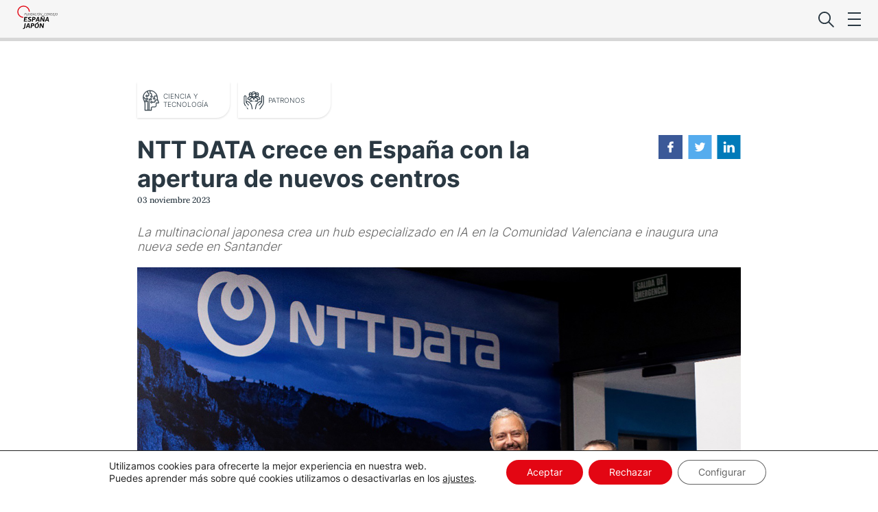

--- FILE ---
content_type: text/html; charset=UTF-8
request_url: https://spainjapanfoundation.com/noticia/ntt-data-crece-en-espana-con-la-apertura-de-nuevos-centros/
body_size: 19068
content:
<!doctype html>
<html lang="es">
<head>
	<meta charset="UTF-8">
	<meta name="viewport" content="width=device-width, initial-scale=1">
	<link rel="profile" href="https://gmpg.org/xfn/11">

	<meta name='robots' content='index, follow, max-image-preview:large, max-snippet:-1, max-video-preview:-1' />

	<!-- This site is optimized with the Yoast SEO plugin v26.0 - https://yoast.com/wordpress/plugins/seo/ -->
	<title>NTT DATA crece en España con la apertura de nuevos centros - Fundación Consejo España Japón</title>
	<meta name="description" content="La multinacional japonesa crea un hub especializado en IA en la Comunidad Valenciana e inaugura una nueva sede en Santander" />
	<link rel="canonical" href="https://spainjapanfoundation.com/noticia/ntt-data-crece-en-espana-con-la-apertura-de-nuevos-centros/" />
	<meta property="og:locale" content="es_ES" />
	<meta property="og:type" content="article" />
	<meta property="og:title" content="NTT DATA crece en España con la apertura de nuevos centros - Fundación Consejo España Japón" />
	<meta property="og:description" content="La multinacional japonesa crea un hub especializado en IA en la Comunidad Valenciana e inaugura una nueva sede en Santander" />
	<meta property="og:url" content="https://spainjapanfoundation.com/noticia/ntt-data-crece-en-espana-con-la-apertura-de-nuevos-centros/" />
	<meta property="og:site_name" content="Fundación Consejo España Japón" />
	<meta property="article:modified_time" content="2023-11-04T08:34:17+00:00" />
	<meta property="og:image" content="https://spainjapanfoundation.com/wp-content/uploads/2023/11/20231103_FCEJ_NTTDATA-720x480.jpg" />
	<meta name="twitter:card" content="summary_large_image" />
	<script type="application/ld+json" class="yoast-schema-graph">{"@context":"https://schema.org","@graph":[{"@type":"WebPage","@id":"https://spainjapanfoundation.com/noticia/ntt-data-crece-en-espana-con-la-apertura-de-nuevos-centros/","url":"https://spainjapanfoundation.com/noticia/ntt-data-crece-en-espana-con-la-apertura-de-nuevos-centros/","name":"NTT DATA crece en España con la apertura de nuevos centros - Fundación Consejo España Japón","isPartOf":{"@id":"https://spainjapanfoundation.com/#website"},"datePublished":"2023-11-03T08:20:21+00:00","dateModified":"2023-11-04T08:34:17+00:00","description":"La multinacional japonesa crea un hub especializado en IA en la Comunidad Valenciana e inaugura una nueva sede en Santander","breadcrumb":{"@id":"https://spainjapanfoundation.com/noticia/ntt-data-crece-en-espana-con-la-apertura-de-nuevos-centros/#breadcrumb"},"inLanguage":"es","potentialAction":[{"@type":"ReadAction","target":["https://spainjapanfoundation.com/noticia/ntt-data-crece-en-espana-con-la-apertura-de-nuevos-centros/"]}]},{"@type":"BreadcrumbList","@id":"https://spainjapanfoundation.com/noticia/ntt-data-crece-en-espana-con-la-apertura-de-nuevos-centros/#breadcrumb","itemListElement":[{"@type":"ListItem","position":1,"name":"Home","item":"https://spainjapanfoundation.com/"},{"@type":"ListItem","position":2,"name":"NTT DATA crece en España con la apertura de nuevos centros"}]},{"@type":"WebSite","@id":"https://spainjapanfoundation.com/#website","url":"https://spainjapanfoundation.com/","name":"Fundación Consejo España Japón","description":"Fundación Consejo España Japón","publisher":{"@id":"https://spainjapanfoundation.com/#organization"},"potentialAction":[{"@type":"SearchAction","target":{"@type":"EntryPoint","urlTemplate":"https://spainjapanfoundation.com/?s={search_term_string}"},"query-input":{"@type":"PropertyValueSpecification","valueRequired":true,"valueName":"search_term_string"}}],"inLanguage":"es"},{"@type":"Organization","@id":"https://spainjapanfoundation.com/#organization","name":"Fundación Consejo España Japón","url":"https://spainjapanfoundation.com/","logo":{"@type":"ImageObject","inLanguage":"es","@id":"https://spainjapanfoundation.com/#/schema/logo/image/","url":"https://spainjapanfoundation.com/wp-content/uploads/2021/09/FCEJ-VECTORIAL.svg","contentUrl":"https://spainjapanfoundation.com/wp-content/uploads/2021/09/FCEJ-VECTORIAL.svg","width":"1024","height":"1024","caption":"Fundación Consejo España Japón"},"image":{"@id":"https://spainjapanfoundation.com/#/schema/logo/image/"}}]}</script>
	<!-- / Yoast SEO plugin. -->


<link rel='dns-prefetch' href='//code.jquery.com' />
<link rel='dns-prefetch' href='//unpkg.com' />
<link rel='dns-prefetch' href='//cdnjs.cloudflare.com' />
<link rel='dns-prefetch' href='//cdn.jsdelivr.net' />
<link rel="alternate" type="application/rss+xml" title="Fundación Consejo España Japón &raquo; Feed" href="https://spainjapanfoundation.com/feed/" />
<link rel="alternate" type="application/rss+xml" title="Fundación Consejo España Japón &raquo; Feed de los comentarios" href="https://spainjapanfoundation.com/comments/feed/" />
<link rel="alternate" title="oEmbed (JSON)" type="application/json+oembed" href="https://spainjapanfoundation.com/wp-json/oembed/1.0/embed?url=https%3A%2F%2Fspainjapanfoundation.com%2Fnoticia%2Fntt-data-crece-en-espana-con-la-apertura-de-nuevos-centros%2F" />
<link rel="alternate" title="oEmbed (XML)" type="text/xml+oembed" href="https://spainjapanfoundation.com/wp-json/oembed/1.0/embed?url=https%3A%2F%2Fspainjapanfoundation.com%2Fnoticia%2Fntt-data-crece-en-espana-con-la-apertura-de-nuevos-centros%2F&#038;format=xml" />
<style id='wp-img-auto-sizes-contain-inline-css'>
img:is([sizes=auto i],[sizes^="auto," i]){contain-intrinsic-size:3000px 1500px}
/*# sourceURL=wp-img-auto-sizes-contain-inline-css */
</style>
<style id='wp-emoji-styles-inline-css'>

	img.wp-smiley, img.emoji {
		display: inline !important;
		border: none !important;
		box-shadow: none !important;
		height: 1em !important;
		width: 1em !important;
		margin: 0 0.07em !important;
		vertical-align: -0.1em !important;
		background: none !important;
		padding: 0 !important;
	}
/*# sourceURL=wp-emoji-styles-inline-css */
</style>
<style id='wp-block-library-inline-css'>
:root{--wp-block-synced-color:#7a00df;--wp-block-synced-color--rgb:122,0,223;--wp-bound-block-color:var(--wp-block-synced-color);--wp-editor-canvas-background:#ddd;--wp-admin-theme-color:#007cba;--wp-admin-theme-color--rgb:0,124,186;--wp-admin-theme-color-darker-10:#006ba1;--wp-admin-theme-color-darker-10--rgb:0,107,160.5;--wp-admin-theme-color-darker-20:#005a87;--wp-admin-theme-color-darker-20--rgb:0,90,135;--wp-admin-border-width-focus:2px}@media (min-resolution:192dpi){:root{--wp-admin-border-width-focus:1.5px}}.wp-element-button{cursor:pointer}:root .has-very-light-gray-background-color{background-color:#eee}:root .has-very-dark-gray-background-color{background-color:#313131}:root .has-very-light-gray-color{color:#eee}:root .has-very-dark-gray-color{color:#313131}:root .has-vivid-green-cyan-to-vivid-cyan-blue-gradient-background{background:linear-gradient(135deg,#00d084,#0693e3)}:root .has-purple-crush-gradient-background{background:linear-gradient(135deg,#34e2e4,#4721fb 50%,#ab1dfe)}:root .has-hazy-dawn-gradient-background{background:linear-gradient(135deg,#faaca8,#dad0ec)}:root .has-subdued-olive-gradient-background{background:linear-gradient(135deg,#fafae1,#67a671)}:root .has-atomic-cream-gradient-background{background:linear-gradient(135deg,#fdd79a,#004a59)}:root .has-nightshade-gradient-background{background:linear-gradient(135deg,#330968,#31cdcf)}:root .has-midnight-gradient-background{background:linear-gradient(135deg,#020381,#2874fc)}:root{--wp--preset--font-size--normal:16px;--wp--preset--font-size--huge:42px}.has-regular-font-size{font-size:1em}.has-larger-font-size{font-size:2.625em}.has-normal-font-size{font-size:var(--wp--preset--font-size--normal)}.has-huge-font-size{font-size:var(--wp--preset--font-size--huge)}.has-text-align-center{text-align:center}.has-text-align-left{text-align:left}.has-text-align-right{text-align:right}.has-fit-text{white-space:nowrap!important}#end-resizable-editor-section{display:none}.aligncenter{clear:both}.items-justified-left{justify-content:flex-start}.items-justified-center{justify-content:center}.items-justified-right{justify-content:flex-end}.items-justified-space-between{justify-content:space-between}.screen-reader-text{border:0;clip-path:inset(50%);height:1px;margin:-1px;overflow:hidden;padding:0;position:absolute;width:1px;word-wrap:normal!important}.screen-reader-text:focus{background-color:#ddd;clip-path:none;color:#444;display:block;font-size:1em;height:auto;left:5px;line-height:normal;padding:15px 23px 14px;text-decoration:none;top:5px;width:auto;z-index:100000}html :where(.has-border-color){border-style:solid}html :where([style*=border-top-color]){border-top-style:solid}html :where([style*=border-right-color]){border-right-style:solid}html :where([style*=border-bottom-color]){border-bottom-style:solid}html :where([style*=border-left-color]){border-left-style:solid}html :where([style*=border-width]){border-style:solid}html :where([style*=border-top-width]){border-top-style:solid}html :where([style*=border-right-width]){border-right-style:solid}html :where([style*=border-bottom-width]){border-bottom-style:solid}html :where([style*=border-left-width]){border-left-style:solid}html :where(img[class*=wp-image-]){height:auto;max-width:100%}:where(figure){margin:0 0 1em}html :where(.is-position-sticky){--wp-admin--admin-bar--position-offset:var(--wp-admin--admin-bar--height,0px)}@media screen and (max-width:600px){html :where(.is-position-sticky){--wp-admin--admin-bar--position-offset:0px}}

/*# sourceURL=wp-block-library-inline-css */
</style><style id='global-styles-inline-css'>
:root{--wp--preset--aspect-ratio--square: 1;--wp--preset--aspect-ratio--4-3: 4/3;--wp--preset--aspect-ratio--3-4: 3/4;--wp--preset--aspect-ratio--3-2: 3/2;--wp--preset--aspect-ratio--2-3: 2/3;--wp--preset--aspect-ratio--16-9: 16/9;--wp--preset--aspect-ratio--9-16: 9/16;--wp--preset--color--black: #000000;--wp--preset--color--cyan-bluish-gray: #abb8c3;--wp--preset--color--white: #ffffff;--wp--preset--color--pale-pink: #f78da7;--wp--preset--color--vivid-red: #cf2e2e;--wp--preset--color--luminous-vivid-orange: #ff6900;--wp--preset--color--luminous-vivid-amber: #fcb900;--wp--preset--color--light-green-cyan: #7bdcb5;--wp--preset--color--vivid-green-cyan: #00d084;--wp--preset--color--pale-cyan-blue: #8ed1fc;--wp--preset--color--vivid-cyan-blue: #0693e3;--wp--preset--color--vivid-purple: #9b51e0;--wp--preset--gradient--vivid-cyan-blue-to-vivid-purple: linear-gradient(135deg,rgb(6,147,227) 0%,rgb(155,81,224) 100%);--wp--preset--gradient--light-green-cyan-to-vivid-green-cyan: linear-gradient(135deg,rgb(122,220,180) 0%,rgb(0,208,130) 100%);--wp--preset--gradient--luminous-vivid-amber-to-luminous-vivid-orange: linear-gradient(135deg,rgb(252,185,0) 0%,rgb(255,105,0) 100%);--wp--preset--gradient--luminous-vivid-orange-to-vivid-red: linear-gradient(135deg,rgb(255,105,0) 0%,rgb(207,46,46) 100%);--wp--preset--gradient--very-light-gray-to-cyan-bluish-gray: linear-gradient(135deg,rgb(238,238,238) 0%,rgb(169,184,195) 100%);--wp--preset--gradient--cool-to-warm-spectrum: linear-gradient(135deg,rgb(74,234,220) 0%,rgb(151,120,209) 20%,rgb(207,42,186) 40%,rgb(238,44,130) 60%,rgb(251,105,98) 80%,rgb(254,248,76) 100%);--wp--preset--gradient--blush-light-purple: linear-gradient(135deg,rgb(255,206,236) 0%,rgb(152,150,240) 100%);--wp--preset--gradient--blush-bordeaux: linear-gradient(135deg,rgb(254,205,165) 0%,rgb(254,45,45) 50%,rgb(107,0,62) 100%);--wp--preset--gradient--luminous-dusk: linear-gradient(135deg,rgb(255,203,112) 0%,rgb(199,81,192) 50%,rgb(65,88,208) 100%);--wp--preset--gradient--pale-ocean: linear-gradient(135deg,rgb(255,245,203) 0%,rgb(182,227,212) 50%,rgb(51,167,181) 100%);--wp--preset--gradient--electric-grass: linear-gradient(135deg,rgb(202,248,128) 0%,rgb(113,206,126) 100%);--wp--preset--gradient--midnight: linear-gradient(135deg,rgb(2,3,129) 0%,rgb(40,116,252) 100%);--wp--preset--font-size--small: 13px;--wp--preset--font-size--medium: 20px;--wp--preset--font-size--large: 36px;--wp--preset--font-size--x-large: 42px;--wp--preset--spacing--20: 0.44rem;--wp--preset--spacing--30: 0.67rem;--wp--preset--spacing--40: 1rem;--wp--preset--spacing--50: 1.5rem;--wp--preset--spacing--60: 2.25rem;--wp--preset--spacing--70: 3.38rem;--wp--preset--spacing--80: 5.06rem;--wp--preset--shadow--natural: 6px 6px 9px rgba(0, 0, 0, 0.2);--wp--preset--shadow--deep: 12px 12px 50px rgba(0, 0, 0, 0.4);--wp--preset--shadow--sharp: 6px 6px 0px rgba(0, 0, 0, 0.2);--wp--preset--shadow--outlined: 6px 6px 0px -3px rgb(255, 255, 255), 6px 6px rgb(0, 0, 0);--wp--preset--shadow--crisp: 6px 6px 0px rgb(0, 0, 0);}:where(.is-layout-flex){gap: 0.5em;}:where(.is-layout-grid){gap: 0.5em;}body .is-layout-flex{display: flex;}.is-layout-flex{flex-wrap: wrap;align-items: center;}.is-layout-flex > :is(*, div){margin: 0;}body .is-layout-grid{display: grid;}.is-layout-grid > :is(*, div){margin: 0;}:where(.wp-block-columns.is-layout-flex){gap: 2em;}:where(.wp-block-columns.is-layout-grid){gap: 2em;}:where(.wp-block-post-template.is-layout-flex){gap: 1.25em;}:where(.wp-block-post-template.is-layout-grid){gap: 1.25em;}.has-black-color{color: var(--wp--preset--color--black) !important;}.has-cyan-bluish-gray-color{color: var(--wp--preset--color--cyan-bluish-gray) !important;}.has-white-color{color: var(--wp--preset--color--white) !important;}.has-pale-pink-color{color: var(--wp--preset--color--pale-pink) !important;}.has-vivid-red-color{color: var(--wp--preset--color--vivid-red) !important;}.has-luminous-vivid-orange-color{color: var(--wp--preset--color--luminous-vivid-orange) !important;}.has-luminous-vivid-amber-color{color: var(--wp--preset--color--luminous-vivid-amber) !important;}.has-light-green-cyan-color{color: var(--wp--preset--color--light-green-cyan) !important;}.has-vivid-green-cyan-color{color: var(--wp--preset--color--vivid-green-cyan) !important;}.has-pale-cyan-blue-color{color: var(--wp--preset--color--pale-cyan-blue) !important;}.has-vivid-cyan-blue-color{color: var(--wp--preset--color--vivid-cyan-blue) !important;}.has-vivid-purple-color{color: var(--wp--preset--color--vivid-purple) !important;}.has-black-background-color{background-color: var(--wp--preset--color--black) !important;}.has-cyan-bluish-gray-background-color{background-color: var(--wp--preset--color--cyan-bluish-gray) !important;}.has-white-background-color{background-color: var(--wp--preset--color--white) !important;}.has-pale-pink-background-color{background-color: var(--wp--preset--color--pale-pink) !important;}.has-vivid-red-background-color{background-color: var(--wp--preset--color--vivid-red) !important;}.has-luminous-vivid-orange-background-color{background-color: var(--wp--preset--color--luminous-vivid-orange) !important;}.has-luminous-vivid-amber-background-color{background-color: var(--wp--preset--color--luminous-vivid-amber) !important;}.has-light-green-cyan-background-color{background-color: var(--wp--preset--color--light-green-cyan) !important;}.has-vivid-green-cyan-background-color{background-color: var(--wp--preset--color--vivid-green-cyan) !important;}.has-pale-cyan-blue-background-color{background-color: var(--wp--preset--color--pale-cyan-blue) !important;}.has-vivid-cyan-blue-background-color{background-color: var(--wp--preset--color--vivid-cyan-blue) !important;}.has-vivid-purple-background-color{background-color: var(--wp--preset--color--vivid-purple) !important;}.has-black-border-color{border-color: var(--wp--preset--color--black) !important;}.has-cyan-bluish-gray-border-color{border-color: var(--wp--preset--color--cyan-bluish-gray) !important;}.has-white-border-color{border-color: var(--wp--preset--color--white) !important;}.has-pale-pink-border-color{border-color: var(--wp--preset--color--pale-pink) !important;}.has-vivid-red-border-color{border-color: var(--wp--preset--color--vivid-red) !important;}.has-luminous-vivid-orange-border-color{border-color: var(--wp--preset--color--luminous-vivid-orange) !important;}.has-luminous-vivid-amber-border-color{border-color: var(--wp--preset--color--luminous-vivid-amber) !important;}.has-light-green-cyan-border-color{border-color: var(--wp--preset--color--light-green-cyan) !important;}.has-vivid-green-cyan-border-color{border-color: var(--wp--preset--color--vivid-green-cyan) !important;}.has-pale-cyan-blue-border-color{border-color: var(--wp--preset--color--pale-cyan-blue) !important;}.has-vivid-cyan-blue-border-color{border-color: var(--wp--preset--color--vivid-cyan-blue) !important;}.has-vivid-purple-border-color{border-color: var(--wp--preset--color--vivid-purple) !important;}.has-vivid-cyan-blue-to-vivid-purple-gradient-background{background: var(--wp--preset--gradient--vivid-cyan-blue-to-vivid-purple) !important;}.has-light-green-cyan-to-vivid-green-cyan-gradient-background{background: var(--wp--preset--gradient--light-green-cyan-to-vivid-green-cyan) !important;}.has-luminous-vivid-amber-to-luminous-vivid-orange-gradient-background{background: var(--wp--preset--gradient--luminous-vivid-amber-to-luminous-vivid-orange) !important;}.has-luminous-vivid-orange-to-vivid-red-gradient-background{background: var(--wp--preset--gradient--luminous-vivid-orange-to-vivid-red) !important;}.has-very-light-gray-to-cyan-bluish-gray-gradient-background{background: var(--wp--preset--gradient--very-light-gray-to-cyan-bluish-gray) !important;}.has-cool-to-warm-spectrum-gradient-background{background: var(--wp--preset--gradient--cool-to-warm-spectrum) !important;}.has-blush-light-purple-gradient-background{background: var(--wp--preset--gradient--blush-light-purple) !important;}.has-blush-bordeaux-gradient-background{background: var(--wp--preset--gradient--blush-bordeaux) !important;}.has-luminous-dusk-gradient-background{background: var(--wp--preset--gradient--luminous-dusk) !important;}.has-pale-ocean-gradient-background{background: var(--wp--preset--gradient--pale-ocean) !important;}.has-electric-grass-gradient-background{background: var(--wp--preset--gradient--electric-grass) !important;}.has-midnight-gradient-background{background: var(--wp--preset--gradient--midnight) !important;}.has-small-font-size{font-size: var(--wp--preset--font-size--small) !important;}.has-medium-font-size{font-size: var(--wp--preset--font-size--medium) !important;}.has-large-font-size{font-size: var(--wp--preset--font-size--large) !important;}.has-x-large-font-size{font-size: var(--wp--preset--font-size--x-large) !important;}
/*# sourceURL=global-styles-inline-css */
</style>

<style id='classic-theme-styles-inline-css'>
/*! This file is auto-generated */
.wp-block-button__link{color:#fff;background-color:#32373c;border-radius:9999px;box-shadow:none;text-decoration:none;padding:calc(.667em + 2px) calc(1.333em + 2px);font-size:1.125em}.wp-block-file__button{background:#32373c;color:#fff;text-decoration:none}
/*# sourceURL=/wp-includes/css/classic-themes.min.css */
</style>
<link rel='stylesheet' id='contact-form-7-css' href='https://spainjapanfoundation.com/wp-content/plugins/contact-form-7/includes/css/styles.css?ver=6.1.1' media='all' />
<link rel='stylesheet' id='fcej-style-css' href='https://spainjapanfoundation.com/wp-content/themes/fcej/css/style.css?ver=1.2.0' media='all' />
<link rel='stylesheet' id='swiperStyle-css' href='https://unpkg.com/swiper/swiper-bundle.css?ver=6.9' media='all' />
<link rel='stylesheet' id='wpdreams-asl-basic-css' href='https://spainjapanfoundation.com/wp-content/plugins/ajax-search-lite/css/style.basic.css?ver=4.13.3' media='all' />
<style id='wpdreams-asl-basic-inline-css'>

					div[id*='ajaxsearchlitesettings'].searchsettings .asl_option_inner label {
						font-size: 0px !important;
						color: rgba(0, 0, 0, 0);
					}
					div[id*='ajaxsearchlitesettings'].searchsettings .asl_option_inner label:after {
						font-size: 11px !important;
						position: absolute;
						top: 0;
						left: 0;
						z-index: 1;
					}
					.asl_w_container {
						width: 100%;
						margin: 0px 0px 0px 0px;
						min-width: 200px;
					}
					div[id*='ajaxsearchlite'].asl_m {
						width: 100%;
					}
					div[id*='ajaxsearchliteres'].wpdreams_asl_results div.resdrg span.highlighted {
						font-weight: bold;
						color: rgba(217, 49, 43, 1);
						background-color: rgba(238, 238, 238, 1);
					}
					div[id*='ajaxsearchliteres'].wpdreams_asl_results .results img.asl_image {
						width: 70px;
						height: 70px;
						object-fit: cover;
					}
					div[id*='ajaxsearchlite'].asl_r .results {
						max-height: none;
					}
					div[id*='ajaxsearchlite'].asl_r {
						position: absolute;
					}
				
						.asl_m .probox svg {
							fill: rgb(255, 255, 255) !important;
						}
						.asl_m .probox .innericon {
							background-color: rgba(255, 255, 255, 1) !important;
							background-image: none !important;
							-webkit-background-image: none !important;
							-ms-background-image: none !important;
						}
					
						div.asl_r.asl_w.vertical .results .item::after {
							display: block;
							position: absolute;
							bottom: 0;
							content: '';
							height: 1px;
							width: 100%;
							background: #D8D8D8;
						}
						div.asl_r.asl_w.vertical .results .item.asl_last_item::after {
							display: none;
						}
					
/*# sourceURL=wpdreams-asl-basic-inline-css */
</style>
<link rel='stylesheet' id='wpdreams-asl-instance-css' href='https://spainjapanfoundation.com/wp-content/plugins/ajax-search-lite/css/style-underline.css?ver=4.13.3' media='all' />
<link rel='stylesheet' id='moove_gdpr_frontend-css' href='https://spainjapanfoundation.com/wp-content/plugins/gdpr-cookie-compliance/dist/styles/gdpr-main-nf.css?ver=5.0.8' media='all' />
<style id='moove_gdpr_frontend-inline-css'>
				#moove_gdpr_cookie_modal .moove-gdpr-modal-content .moove-gdpr-tab-main h3.tab-title, 
				#moove_gdpr_cookie_modal .moove-gdpr-modal-content .moove-gdpr-tab-main span.tab-title,
				#moove_gdpr_cookie_modal .moove-gdpr-modal-content .moove-gdpr-modal-left-content #moove-gdpr-menu li a, 
				#moove_gdpr_cookie_modal .moove-gdpr-modal-content .moove-gdpr-modal-left-content #moove-gdpr-menu li button,
				#moove_gdpr_cookie_modal .moove-gdpr-modal-content .moove-gdpr-modal-left-content .moove-gdpr-branding-cnt a,
				#moove_gdpr_cookie_modal .moove-gdpr-modal-content .moove-gdpr-modal-footer-content .moove-gdpr-button-holder a.mgbutton, 
				#moove_gdpr_cookie_modal .moove-gdpr-modal-content .moove-gdpr-modal-footer-content .moove-gdpr-button-holder button.mgbutton,
				#moove_gdpr_cookie_modal .cookie-switch .cookie-slider:after, 
				#moove_gdpr_cookie_modal .cookie-switch .slider:after, 
				#moove_gdpr_cookie_modal .switch .cookie-slider:after, 
				#moove_gdpr_cookie_modal .switch .slider:after,
				#moove_gdpr_cookie_info_bar .moove-gdpr-info-bar-container .moove-gdpr-info-bar-content p, 
				#moove_gdpr_cookie_info_bar .moove-gdpr-info-bar-container .moove-gdpr-info-bar-content p a,
				#moove_gdpr_cookie_info_bar .moove-gdpr-info-bar-container .moove-gdpr-info-bar-content a.mgbutton, 
				#moove_gdpr_cookie_info_bar .moove-gdpr-info-bar-container .moove-gdpr-info-bar-content button.mgbutton,
				#moove_gdpr_cookie_modal .moove-gdpr-modal-content .moove-gdpr-tab-main .moove-gdpr-tab-main-content h1, 
				#moove_gdpr_cookie_modal .moove-gdpr-modal-content .moove-gdpr-tab-main .moove-gdpr-tab-main-content h2, 
				#moove_gdpr_cookie_modal .moove-gdpr-modal-content .moove-gdpr-tab-main .moove-gdpr-tab-main-content h3, 
				#moove_gdpr_cookie_modal .moove-gdpr-modal-content .moove-gdpr-tab-main .moove-gdpr-tab-main-content h4, 
				#moove_gdpr_cookie_modal .moove-gdpr-modal-content .moove-gdpr-tab-main .moove-gdpr-tab-main-content h5, 
				#moove_gdpr_cookie_modal .moove-gdpr-modal-content .moove-gdpr-tab-main .moove-gdpr-tab-main-content h6,
				#moove_gdpr_cookie_modal .moove-gdpr-modal-content.moove_gdpr_modal_theme_v2 .moove-gdpr-modal-title .tab-title,
				#moove_gdpr_cookie_modal .moove-gdpr-modal-content.moove_gdpr_modal_theme_v2 .moove-gdpr-tab-main h3.tab-title, 
				#moove_gdpr_cookie_modal .moove-gdpr-modal-content.moove_gdpr_modal_theme_v2 .moove-gdpr-tab-main span.tab-title,
				#moove_gdpr_cookie_modal .moove-gdpr-modal-content.moove_gdpr_modal_theme_v2 .moove-gdpr-branding-cnt a {
					font-weight: inherit				}
			#moove_gdpr_cookie_modal,#moove_gdpr_cookie_info_bar,.gdpr_cookie_settings_shortcode_content{font-family:Inter}#moove_gdpr_save_popup_settings_button{background-color:#373737;color:#fff}#moove_gdpr_save_popup_settings_button:hover{background-color:#000}#moove_gdpr_cookie_info_bar .moove-gdpr-info-bar-container .moove-gdpr-info-bar-content a.mgbutton,#moove_gdpr_cookie_info_bar .moove-gdpr-info-bar-container .moove-gdpr-info-bar-content button.mgbutton{background-color:#e30613}#moove_gdpr_cookie_modal .moove-gdpr-modal-content .moove-gdpr-modal-footer-content .moove-gdpr-button-holder a.mgbutton,#moove_gdpr_cookie_modal .moove-gdpr-modal-content .moove-gdpr-modal-footer-content .moove-gdpr-button-holder button.mgbutton,.gdpr_cookie_settings_shortcode_content .gdpr-shr-button.button-green{background-color:#e30613;border-color:#e30613}#moove_gdpr_cookie_modal .moove-gdpr-modal-content .moove-gdpr-modal-footer-content .moove-gdpr-button-holder a.mgbutton:hover,#moove_gdpr_cookie_modal .moove-gdpr-modal-content .moove-gdpr-modal-footer-content .moove-gdpr-button-holder button.mgbutton:hover,.gdpr_cookie_settings_shortcode_content .gdpr-shr-button.button-green:hover{background-color:#fff;color:#e30613}#moove_gdpr_cookie_modal .moove-gdpr-modal-content .moove-gdpr-modal-close i,#moove_gdpr_cookie_modal .moove-gdpr-modal-content .moove-gdpr-modal-close span.gdpr-icon{background-color:#e30613;border:1px solid #e30613}#moove_gdpr_cookie_info_bar span.change-settings-button.focus-g,#moove_gdpr_cookie_info_bar span.change-settings-button:focus,#moove_gdpr_cookie_info_bar button.change-settings-button.focus-g,#moove_gdpr_cookie_info_bar button.change-settings-button:focus{-webkit-box-shadow:0 0 1px 3px #e30613;-moz-box-shadow:0 0 1px 3px #e30613;box-shadow:0 0 1px 3px #e30613}#moove_gdpr_cookie_modal .moove-gdpr-modal-content .moove-gdpr-modal-close i:hover,#moove_gdpr_cookie_modal .moove-gdpr-modal-content .moove-gdpr-modal-close span.gdpr-icon:hover,#moove_gdpr_cookie_info_bar span[data-href]>u.change-settings-button{color:#e30613}#moove_gdpr_cookie_modal .moove-gdpr-modal-content .moove-gdpr-modal-left-content #moove-gdpr-menu li.menu-item-selected a span.gdpr-icon,#moove_gdpr_cookie_modal .moove-gdpr-modal-content .moove-gdpr-modal-left-content #moove-gdpr-menu li.menu-item-selected button span.gdpr-icon{color:inherit}#moove_gdpr_cookie_modal .moove-gdpr-modal-content .moove-gdpr-modal-left-content #moove-gdpr-menu li a span.gdpr-icon,#moove_gdpr_cookie_modal .moove-gdpr-modal-content .moove-gdpr-modal-left-content #moove-gdpr-menu li button span.gdpr-icon{color:inherit}#moove_gdpr_cookie_modal .gdpr-acc-link{line-height:0;font-size:0;color:transparent;position:absolute}#moove_gdpr_cookie_modal .moove-gdpr-modal-content .moove-gdpr-modal-close:hover i,#moove_gdpr_cookie_modal .moove-gdpr-modal-content .moove-gdpr-modal-left-content #moove-gdpr-menu li a,#moove_gdpr_cookie_modal .moove-gdpr-modal-content .moove-gdpr-modal-left-content #moove-gdpr-menu li button,#moove_gdpr_cookie_modal .moove-gdpr-modal-content .moove-gdpr-modal-left-content #moove-gdpr-menu li button i,#moove_gdpr_cookie_modal .moove-gdpr-modal-content .moove-gdpr-modal-left-content #moove-gdpr-menu li a i,#moove_gdpr_cookie_modal .moove-gdpr-modal-content .moove-gdpr-tab-main .moove-gdpr-tab-main-content a:hover,#moove_gdpr_cookie_info_bar.moove-gdpr-dark-scheme .moove-gdpr-info-bar-container .moove-gdpr-info-bar-content a.mgbutton:hover,#moove_gdpr_cookie_info_bar.moove-gdpr-dark-scheme .moove-gdpr-info-bar-container .moove-gdpr-info-bar-content button.mgbutton:hover,#moove_gdpr_cookie_info_bar.moove-gdpr-dark-scheme .moove-gdpr-info-bar-container .moove-gdpr-info-bar-content a:hover,#moove_gdpr_cookie_info_bar.moove-gdpr-dark-scheme .moove-gdpr-info-bar-container .moove-gdpr-info-bar-content button:hover,#moove_gdpr_cookie_info_bar.moove-gdpr-dark-scheme .moove-gdpr-info-bar-container .moove-gdpr-info-bar-content span.change-settings-button:hover,#moove_gdpr_cookie_info_bar.moove-gdpr-dark-scheme .moove-gdpr-info-bar-container .moove-gdpr-info-bar-content button.change-settings-button:hover,#moove_gdpr_cookie_info_bar.moove-gdpr-dark-scheme .moove-gdpr-info-bar-container .moove-gdpr-info-bar-content u.change-settings-button:hover,#moove_gdpr_cookie_info_bar span[data-href]>u.change-settings-button,#moove_gdpr_cookie_info_bar.moove-gdpr-dark-scheme .moove-gdpr-info-bar-container .moove-gdpr-info-bar-content a.mgbutton.focus-g,#moove_gdpr_cookie_info_bar.moove-gdpr-dark-scheme .moove-gdpr-info-bar-container .moove-gdpr-info-bar-content button.mgbutton.focus-g,#moove_gdpr_cookie_info_bar.moove-gdpr-dark-scheme .moove-gdpr-info-bar-container .moove-gdpr-info-bar-content a.focus-g,#moove_gdpr_cookie_info_bar.moove-gdpr-dark-scheme .moove-gdpr-info-bar-container .moove-gdpr-info-bar-content button.focus-g,#moove_gdpr_cookie_info_bar.moove-gdpr-dark-scheme .moove-gdpr-info-bar-container .moove-gdpr-info-bar-content a.mgbutton:focus,#moove_gdpr_cookie_info_bar.moove-gdpr-dark-scheme .moove-gdpr-info-bar-container .moove-gdpr-info-bar-content button.mgbutton:focus,#moove_gdpr_cookie_info_bar.moove-gdpr-dark-scheme .moove-gdpr-info-bar-container .moove-gdpr-info-bar-content a:focus,#moove_gdpr_cookie_info_bar.moove-gdpr-dark-scheme .moove-gdpr-info-bar-container .moove-gdpr-info-bar-content button:focus,#moove_gdpr_cookie_info_bar.moove-gdpr-dark-scheme .moove-gdpr-info-bar-container .moove-gdpr-info-bar-content span.change-settings-button.focus-g,span.change-settings-button:focus,button.change-settings-button.focus-g,button.change-settings-button:focus,#moove_gdpr_cookie_info_bar.moove-gdpr-dark-scheme .moove-gdpr-info-bar-container .moove-gdpr-info-bar-content u.change-settings-button.focus-g,#moove_gdpr_cookie_info_bar.moove-gdpr-dark-scheme .moove-gdpr-info-bar-container .moove-gdpr-info-bar-content u.change-settings-button:focus{color:#e30613}#moove_gdpr_cookie_modal .moove-gdpr-branding.focus-g span,#moove_gdpr_cookie_modal .moove-gdpr-modal-content .moove-gdpr-tab-main a.focus-g,#moove_gdpr_cookie_modal .moove-gdpr-modal-content .moove-gdpr-tab-main .gdpr-cd-details-toggle.focus-g{color:#e30613}#moove_gdpr_cookie_modal.gdpr_lightbox-hide{display:none}
/*# sourceURL=moove_gdpr_frontend-inline-css */
</style>
<script src="https://code.jquery.com/jquery-3.4.1.min.js?ver=3.4.1" id="jquery-js"></script>
<script src="https://spainjapanfoundation.com/wp-content/themes/fcej/js/jquery.appear.js?ver=1.2.0" id="appear-js"></script>
<script src="https://spainjapanfoundation.com/wp-content/themes/fcej/js/progressbar.min.js?ver=1.2.0" id="progressbar-js"></script>
<script src="https://spainjapanfoundation.com/wp-content/themes/fcej/js/header.js?ver=1.2.0" id="header-js"></script>
<script src="https://spainjapanfoundation.com/wp-content/themes/fcej/js/animaciones.js?ver=1.2.0" id="animaciones-js"></script>
<script src="https://spainjapanfoundation.com/wp-content/themes/fcej/js/search.js?ver=1.2.0" id="search-js"></script>
<script src="https://unpkg.com/swiper/swiper-bundle.js?ver=6.0.2" id="swiper-js"></script>
<script src="https://spainjapanfoundation.com/wp-content/themes/fcej/js/jquery.paginate.js?ver=20151215" id="pagination-js"></script>
<script src="https://spainjapanfoundation.com/wp-content/themes/fcej/js/autotyping.min.js?ver=1.2.0" id="autotype-js"></script>
<script src="https://cdnjs.cloudflare.com/ajax/libs/vivus/0.4.6/vivus.min.js?ver=0.4.6" id="vivus-js"></script>
<script src="https://cdn.jsdelivr.net/npm/paroller.js@1.4.7/dist/jquery.paroller.min.js?ver=1.4.7" id="paroller-js"></script>
<link rel="https://api.w.org/" href="https://spainjapanfoundation.com/wp-json/" /><link rel="alternate" title="JSON" type="application/json" href="https://spainjapanfoundation.com/wp-json/wp/v2/noticia/6175" /><link rel="EditURI" type="application/rsd+xml" title="RSD" href="https://spainjapanfoundation.com/xmlrpc.php?rsd" />
<meta name="generator" content="WordPress 6.9" />
<link rel='shortlink' href='https://spainjapanfoundation.com/?p=6175' />
				<link rel="preconnect" href="https://fonts.gstatic.com" crossorigin />
				<link rel="preload" as="style" href="//fonts.googleapis.com/css?family=Open+Sans&display=swap" />
								<link rel="stylesheet" href="//fonts.googleapis.com/css?family=Open+Sans&display=swap" media="all" />
				<style>.recentcomments a{display:inline !important;padding:0 !important;margin:0 !important;}</style><link rel="icon" href="https://spainjapanfoundation.com/wp-content/uploads/2021/09/Diseno-sin-titulo-72-150x150.png" sizes="32x32" />
<link rel="icon" href="https://spainjapanfoundation.com/wp-content/uploads/2021/09/Diseno-sin-titulo-72-300x300.png" sizes="192x192" />
<link rel="apple-touch-icon" href="https://spainjapanfoundation.com/wp-content/uploads/2021/09/Diseno-sin-titulo-72-300x300.png" />
<meta name="msapplication-TileImage" content="https://spainjapanfoundation.com/wp-content/uploads/2021/09/Diseno-sin-titulo-72-300x300.png" />

	<!-- Google Analytics -->
<script>
(function(i,s,o,g,r,a,m){i['GoogleAnalyticsObject']=r;i[r]=i[r]||function(){
(i[r].q=i[r].q||[]).push(arguments)},i[r].l=1*new Date();a=s.createElement(o),
m=s.getElementsByTagName(o)[0];a.async=1;a.src=g;m.parentNode.insertBefore(a,m)
})(window,document,'script','https://www.google-analytics.com/analytics.js','ga');

ga('create', 'UA-63009392-1', 'auto');
ga('send', 'pageview');
</script>
<!-- End Google Analytics -->

<!-- Google tag (gtag.js) -->
<script async src="https://www.googletagmanager.com/gtag/js?id=G-1X3X99045X"></script>
<script>
  window.dataLayer = window.dataLayer || [];
  function gtag(){dataLayer.push(arguments);}
  gtag('js', new Date());

  gtag('config', 'G-1X3X99045X');
</script></head>

<body class="wp-singular noticia-template-default single single-noticia postid-6175 wp-theme-fcej browser-Chrome">
<div id="page" class="site">
					<header id="masthead" class="site-header">
					<div id="header-big" class="">
						<a href="https://spainjapanfoundation.com" class="logo-link">
							<img class="logo-header logo-header-blanco" src="/wp-content/themes/fcej/assets/logo-header-blanco.svg" alt="Logo Fundación España Japón">
							<img class="logo-header logo-header-negro" src="/wp-content/themes/fcej/assets/logo-header-negro.svg" alt="Logo Fundación España Japón">
						</a>
						<div class="nav-container">
							<div class="nav-header-big"><ul id="menu-menu-header" class="menu"><li id="menu-item-212" class="menu-item menu-item-type-post_type menu-item-object-page menu-item-home menu-item-212"><a href="https://spainjapanfoundation.com/">Inicio</a></li>
<li id="menu-item-213" class="menu-item menu-item-type-custom menu-item-object-custom menu-item-has-children menu-item-213"><a href="#">Nosotros</a>
<ul class="sub-menu">
	<li id="menu-item-215" class="menu-item menu-item-type-post_type menu-item-object-page menu-item-215"><a href="https://spainjapanfoundation.com/la-fundacion/">La Fundación</a></li>
	<li id="menu-item-216" class="menu-item menu-item-type-post_type menu-item-object-page menu-item-216"><a href="https://spainjapanfoundation.com/patronato/">Patronato</a></li>
	<li id="menu-item-214" class="menu-item menu-item-type-post_type menu-item-object-page menu-item-214"><a href="https://spainjapanfoundation.com/colabora/">Colabora</a></li>
	<li id="menu-item-424" class="menu-item menu-item-type-post_type menu-item-object-page menu-item-424"><a href="https://spainjapanfoundation.com/transparencia/">Transparencia</a></li>
</ul>
</li>
<li id="menu-item-222" class="menu-item menu-item-type-post_type menu-item-object-page menu-item-222"><a href="https://spainjapanfoundation.com/lo-ultimo-de-la-fundacion/">Lo último de la Fundación</a></li>
<li id="menu-item-251" class="menu-item menu-item-type-post_type menu-item-object-page menu-item-251"><a href="https://spainjapanfoundation.com/foro-espana-japon/">Foro España-Japón</a></li>
<li id="menu-item-218" class="menu-item menu-item-type-post_type menu-item-object-page menu-item-218"><a href="https://spainjapanfoundation.com/eventos/">Eventos</a></li>
</ul></div>							<a class="btn-header btn-header-search">
								<img src="/wp-content/themes/fcej/assets/search-icon.svg" alt="Buscar Icon">
							</a>
							<a class="btn-header hamburguer-btn btn-header-open">
								<div class="line line-1"></div>
								<div class="line line-2"></div>
								<div class="line line-3"></div>
							</a>
						</div>
					</div>
					<div id="header-collapsed">
						<a href="https://spainjapanfoundation.com" class="logo-link">
							<img class="logo-header logo-header-negro" src="/wp-content/themes/fcej/assets/logo-header-negro.svg" alt="Logo Fundación España Japón">
						</a>
						<div class="header-collapsed-buttons">
							<a class="btn-header btn-header-search">
								<img src="/wp-content/themes/fcej/assets/search-icon-negro.svg" alt="Buscar Icon">
							</a>
							<a class="btn-header hamburguer-btn btn-header-open">
								<div class="line line-1"></div>
								<div class="line line-2"></div>
								<div class="line line-3"></div>
							</a>
						</div>
					</div>
					<div id="menu-collapsed">
						<img src="/wp-content/themes/fcej/assets/sombra-monte-fuji.svg" alt="Sombra Monte Fuji" class="sombra-menu-collapsed">
						<div class="menu-collapsed-content">
							<div class="nav-header-collapsed"><ul id="menu-menu-header-interno" class="menu"><li id="menu-item-252" class="menu-item menu-item-type-post_type menu-item-object-page menu-item-home menu-item-252"><a href="https://spainjapanfoundation.com/">Inicio</a></li>
<li id="menu-item-253" class="menu-item menu-item-type-custom menu-item-object-custom menu-item-has-children menu-item-253"><a href="#">Nosotros</a>
<ul class="sub-menu">
	<li id="menu-item-255" class="menu-item menu-item-type-post_type menu-item-object-page menu-item-255"><a href="https://spainjapanfoundation.com/la-fundacion/">La Fundación</a></li>
	<li id="menu-item-256" class="menu-item menu-item-type-post_type menu-item-object-page menu-item-256"><a href="https://spainjapanfoundation.com/patronato/">Patronato</a></li>
	<li id="menu-item-254" class="menu-item menu-item-type-post_type menu-item-object-page menu-item-254"><a href="https://spainjapanfoundation.com/colabora/">Colabora</a></li>
	<li id="menu-item-423" class="menu-item menu-item-type-post_type menu-item-object-page menu-item-423"><a href="https://spainjapanfoundation.com/transparencia/">Transparencia</a></li>
</ul>
</li>
<li id="menu-item-257" class="menu-item menu-item-type-post_type menu-item-object-page menu-item-257"><a href="https://spainjapanfoundation.com/lo-ultimo-de-la-fundacion/">Lo último de la Fundación</a></li>
<li id="menu-item-258" class="menu-item menu-item-type-post_type menu-item-object-page menu-item-258"><a href="https://spainjapanfoundation.com/foro-espana-japon/">Foro España-Japón</a></li>
<li id="menu-item-259" class="menu-item menu-item-type-post_type menu-item-object-page menu-item-259"><a href="https://spainjapanfoundation.com/eventos/">Eventos</a></li>
<li id="menu-item-260" class="menu-item menu-item-type-post_type menu-item-object-page menu-item-260"><a href="https://spainjapanfoundation.com/premio-de-la-fundacion/">Premio de la Fundación</a></li>
<li id="menu-item-261" class="menu-item menu-item-type-post_type menu-item-object-page menu-item-261"><a href="https://spainjapanfoundation.com/noticias-espana-japon/">Noticias España-Japón</a></li>
</ul></div>							<div class="social-container">
								<a target="_blank" href="https://www.facebook.com/FundacionConsejoEspanaJapon" class="social-link">
									<img src="/wp-content/themes/fcej/assets/facebook-icon-dark.svg" alt="facebook Icon">
									<img class="color" src="/wp-content/themes/fcej/assets/facebook-icon-color.svg" alt="facebook Icon">
								</a>
								<a target="_blank" href="https://twitter.com/SpainJapan" class="social-link">
									<img src="/wp-content/themes/fcej/assets/twitter-icon-dark.svg" alt="twitter Icon">
									<img class="color" src="/wp-content/themes/fcej/assets/twitter-icon-color.svg" alt="twitter Icon">
								</a>
								<a target="_blank" href="https://www.instagram.com/spain.japan/?hl=es" class="social-link">
									<img src="/wp-content/themes/fcej/assets/instagram-icon-dark.svg" alt="instagram Icon">
									<img class="color" src="/wp-content/themes/fcej/assets/instagram-icon-color.svg" alt="instagram Icon">
								</a>
								<a target="_blank" href="https://www.linkedin.com/company/fundaci%C3%B3n-consejo-espa%C3%B1a-jap%C3%B3n/" class="social-link">
									<img src="/wp-content/themes/fcej/assets/linkedin-icon-dark.svg" alt="linkedin Icon">
									<img class="color" src="/wp-content/themes/fcej/assets/linkedin-icon-color.svg" alt="linkedin Icon">
								</a>
								<a target="_blank" href="https://www.youtube.com/channel/UCj7AJK8fx4w_QpVRseL3VEA" class="social-link">
									<img src="/wp-content/themes/fcej/assets/youtube-icon-dark.svg" alt="youtube Icon">
									<img class="color" src="/wp-content/themes/fcej/assets/youtube-icon-color.svg" alt="youtube Icon">
								</a>
							</div>
							<div class="menu-legal"><ul id="menu-menu-legal" class="menu-primary-btn"><li id="menu-item-197" class="menu-item menu-item-type-post_type menu-item-object-page menu-item-197"><a href="https://spainjapanfoundation.com/aviso-legal/">Aviso legal</a></li>
<li id="menu-item-207" class="menu-item menu-item-type-post_type menu-item-object-page menu-item-207"><a href="https://spainjapanfoundation.com/politica-de-privacidad/">Política de privacidad</a></li>
<li id="menu-item-199" class="menu-item menu-item-type-post_type menu-item-object-page menu-item-199"><a href="https://spainjapanfoundation.com/contacta/">Contacta</a></li>
</ul></div>						</div>
					</div>
					<div id="contenedor-busqueda">
						<a class="cerrar-busqueda hoverable"></a>
						<div class="asl_w_container asl_w_container_1" data-id="1" data-instance="1">
	<div id='ajaxsearchlite1'
		data-id="1"
		data-instance="1"
		class="asl_w asl_m asl_m_1 asl_m_1_1">
		<div class="probox">

	
	<div class='prosettings' style='display:none;' data-opened=0>
				<div class='innericon'>
			<svg version="1.1" xmlns="http://www.w3.org/2000/svg" xmlns:xlink="http://www.w3.org/1999/xlink" x="0px" y="0px" width="22" height="22" viewBox="0 0 512 512" enable-background="new 0 0 512 512" xml:space="preserve">
					<polygon transform = "rotate(90 256 256)" points="142.332,104.886 197.48,50 402.5,256 197.48,462 142.332,407.113 292.727,256 "/>
				</svg>
		</div>
	</div>

	
	
	<div class='proinput'>
		<form role="search" action='#' autocomplete="off"
				aria-label="Search form">
			<input aria-label="Search input"
					type='search' class='orig'
					tabindex="0"
					name='phrase'
					placeholder='Buscar...'
					value=''
					autocomplete="off"/>
			<input aria-label="Search autocomplete"
					type='text'
					class='autocomplete'
					tabindex="-1"
					name='phrase'
					value=''
					autocomplete="off" disabled/>
			<input type='submit' value="Start search" style='width:0; height: 0; visibility: hidden;'>
		</form>
	</div>

	
	
	<button class='promagnifier' tabindex="0" aria-label="Search magnifier">
				<span class='innericon' style="display:block;">
			<svg version="1.1" xmlns="http://www.w3.org/2000/svg" xmlns:xlink="http://www.w3.org/1999/xlink" x="0px" y="0px" width="22" height="22" viewBox="0 0 512 512" enable-background="new 0 0 512 512" xml:space="preserve">
					<path d="M460.355,421.59L353.844,315.078c20.041-27.553,31.885-61.437,31.885-98.037
						C385.729,124.934,310.793,50,218.686,50C126.58,50,51.645,124.934,51.645,217.041c0,92.106,74.936,167.041,167.041,167.041
						c34.912,0,67.352-10.773,94.184-29.158L419.945,462L460.355,421.59z M100.631,217.041c0-65.096,52.959-118.056,118.055-118.056
						c65.098,0,118.057,52.959,118.057,118.056c0,65.096-52.959,118.056-118.057,118.056C153.59,335.097,100.631,282.137,100.631,217.041
						z"/>
				</svg>
		</span>
	</button>

	
	
	<div class='proloading'>

		<div class="asl_loader"><div class="asl_loader-inner asl_simple-circle"></div></div>

			</div>

			<div class='proclose'>
			<svg version="1.1" xmlns="http://www.w3.org/2000/svg" xmlns:xlink="http://www.w3.org/1999/xlink" x="0px"
				y="0px"
				width="12" height="12" viewBox="0 0 512 512" enable-background="new 0 0 512 512"
				xml:space="preserve">
				<polygon points="438.393,374.595 319.757,255.977 438.378,137.348 374.595,73.607 255.995,192.225 137.375,73.622 73.607,137.352 192.246,255.983 73.622,374.625 137.352,438.393 256.002,319.734 374.652,438.378 "/>
			</svg>
		</div>
	
	
</div>	</div>
	<div class='asl_data_container' style="display:none !important;">
		<div class="asl_init_data wpdreams_asl_data_ct"
	style="display:none !important;"
	id="asl_init_id_1"
	data-asl-id="1"
	data-asl-instance="1"
	data-settings="{&quot;homeurl&quot;:&quot;https:\/\/spainjapanfoundation.com\/&quot;,&quot;resultstype&quot;:&quot;vertical&quot;,&quot;resultsposition&quot;:&quot;hover&quot;,&quot;itemscount&quot;:4,&quot;charcount&quot;:0,&quot;highlight&quot;:false,&quot;highlightWholewords&quot;:true,&quot;singleHighlight&quot;:false,&quot;scrollToResults&quot;:{&quot;enabled&quot;:false,&quot;offset&quot;:0},&quot;resultareaclickable&quot;:1,&quot;autocomplete&quot;:{&quot;enabled&quot;:false,&quot;lang&quot;:&quot;es&quot;,&quot;trigger_charcount&quot;:0},&quot;mobile&quot;:{&quot;menu_selector&quot;:&quot;#menu-toggle&quot;},&quot;trigger&quot;:{&quot;click&quot;:&quot;results_page&quot;,&quot;click_location&quot;:&quot;same&quot;,&quot;update_href&quot;:false,&quot;return&quot;:&quot;results_page&quot;,&quot;return_location&quot;:&quot;same&quot;,&quot;facet&quot;:true,&quot;type&quot;:true,&quot;redirect_url&quot;:&quot;?s={phrase}&quot;,&quot;delay&quot;:300},&quot;animations&quot;:{&quot;pc&quot;:{&quot;settings&quot;:{&quot;anim&quot;:&quot;fadedrop&quot;,&quot;dur&quot;:300},&quot;results&quot;:{&quot;anim&quot;:&quot;fadedrop&quot;,&quot;dur&quot;:300},&quot;items&quot;:&quot;voidanim&quot;},&quot;mob&quot;:{&quot;settings&quot;:{&quot;anim&quot;:&quot;fadedrop&quot;,&quot;dur&quot;:300},&quot;results&quot;:{&quot;anim&quot;:&quot;fadedrop&quot;,&quot;dur&quot;:300},&quot;items&quot;:&quot;voidanim&quot;}},&quot;autop&quot;:{&quot;state&quot;:true,&quot;phrase&quot;:&quot;&quot;,&quot;count&quot;:&quot;1&quot;},&quot;resPage&quot;:{&quot;useAjax&quot;:false,&quot;selector&quot;:&quot;#main&quot;,&quot;trigger_type&quot;:true,&quot;trigger_facet&quot;:true,&quot;trigger_magnifier&quot;:false,&quot;trigger_return&quot;:false},&quot;resultsSnapTo&quot;:&quot;left&quot;,&quot;results&quot;:{&quot;width&quot;:&quot;auto&quot;,&quot;width_tablet&quot;:&quot;auto&quot;,&quot;width_phone&quot;:&quot;auto&quot;},&quot;settingsimagepos&quot;:&quot;right&quot;,&quot;closeOnDocClick&quot;:true,&quot;overridewpdefault&quot;:false,&quot;override_method&quot;:&quot;get&quot;}"></div>
	<div id="asl_hidden_data">
		<svg style="position:absolute" height="0" width="0">
			<filter id="aslblur">
				<feGaussianBlur in="SourceGraphic" stdDeviation="4"/>
			</filter>
		</svg>
		<svg style="position:absolute" height="0" width="0">
			<filter id="no_aslblur"></filter>
		</svg>
	</div>
	</div>

	<div id='ajaxsearchliteres1'
	class='vertical wpdreams_asl_results asl_w asl_r asl_r_1 asl_r_1_1'>

	
	<div class="results">

		
		<div class="resdrg">
		</div>

		
	</div>

	
	
</div>

	<div id='__original__ajaxsearchlitesettings1'
		data-id="1"
		class="searchsettings wpdreams_asl_settings asl_w asl_s asl_s_1">
		<form name='options'
		aria-label="Search settings form"
		autocomplete = 'off'>

	
	
	<input type="hidden" name="filters_changed" style="display:none;" value="0">
	<input type="hidden" name="filters_initial" style="display:none;" value="1">

	<div class="asl_option_inner hiddend">
		<input type='hidden' name='qtranslate_lang' id='qtranslate_lang'
				value='0'/>
	</div>

	
	
	<fieldset class="asl_sett_scroll">
		<legend style="display: none;">Generic selectors</legend>
		<div class="asl_option" tabindex="0">
			<div class="asl_option_inner">
				<input type="checkbox" value="exact"
						aria-label="Exact matches only"
						name="asl_gen[]" />
				<div class="asl_option_checkbox"></div>
			</div>
			<div class="asl_option_label">
				Exact matches only			</div>
		</div>
		<div class="asl_option" tabindex="0">
			<div class="asl_option_inner">
				<input type="checkbox" value="title"
						aria-label="Search in title"
						name="asl_gen[]"  checked="checked"/>
				<div class="asl_option_checkbox"></div>
			</div>
			<div class="asl_option_label">
				Search in title			</div>
		</div>
		<div class="asl_option" tabindex="0">
			<div class="asl_option_inner">
				<input type="checkbox" value="content"
						aria-label="Search in content"
						name="asl_gen[]"  checked="checked"/>
				<div class="asl_option_checkbox"></div>
			</div>
			<div class="asl_option_label">
				Search in content			</div>
		</div>
		<div class="asl_option_inner hiddend">
			<input type="checkbox" value="excerpt"
					aria-label="Search in excerpt"
					name="asl_gen[]"  checked="checked"/>
			<div class="asl_option_checkbox"></div>
		</div>
	</fieldset>
	<fieldset class="asl_sett_scroll">
		<legend style="display: none;">Post Type Selectors</legend>
					<div class="asl_option_inner hiddend">
				<input type="checkbox" value="lo_ultimo"
						aria-label="Hidden option, ignore please"
						name="customset[]" checked="checked"/>
			</div>
						<div class="asl_option_inner hiddend">
				<input type="checkbox" value="entrada_premio"
						aria-label="Hidden option, ignore please"
						name="customset[]" checked="checked"/>
			</div>
						<div class="asl_option_inner hiddend">
				<input type="checkbox" value="entrada_foro"
						aria-label="Hidden option, ignore please"
						name="customset[]" checked="checked"/>
			</div>
						<div class="asl_option_inner hiddend">
				<input type="checkbox" value="noticia"
						aria-label="Hidden option, ignore please"
						name="customset[]" checked="checked"/>
			</div>
						<div class="asl_option_inner hiddend">
				<input type="checkbox" value="foro"
						aria-label="Hidden option, ignore please"
						name="customset[]" checked="checked"/>
			</div>
						<div class="asl_option_inner hiddend">
				<input type="checkbox" value="premio"
						aria-label="Hidden option, ignore please"
						name="customset[]" checked="checked"/>
			</div>
						<div class="asl_option_inner hiddend">
				<input type="checkbox" value="evento"
						aria-label="Hidden option, ignore please"
						name="customset[]" checked="checked"/>
			</div>
				</fieldset>
	</form>
	</div>
</div>
					</div>
				</header><!-- #masthead -->
			
	<main id="primary" class="site-main">
		

<section class="bloque-entrada-flexible ">
          <div id="indicador-scroll" class="indicador-scroll">
          <div class="barra"></div>
        </div>
          <div class="contenido">
    
<section class="flex-cabecera" id="inicio">
          <div class="contenedor-etiquetas">
                          <a href="/noticias-espana-japon/?cat=ciencia-y-tecnologia#filtro" class="etiqueta">
                  <img src="https://spainjapanfoundation.com/wp-content/uploads/2021/07/categoria-ciencia.svg" alt="Ciencia y tecnología">
                  <p class="cuerpo-texto cuerpo-texto-uppercase cuerpo-texto-10">Ciencia y tecnología</p>
                </a>
                              <a href="/noticias-espana-japon/?cat=patronos#filtro" class="etiqueta">
                  <img src="https://spainjapanfoundation.com/wp-content/uploads/2021/07/categoria-patronos.svg" alt="Patronos">
                  <p class="cuerpo-texto cuerpo-texto-uppercase cuerpo-texto-10">Patronos</p>
                </a>
                      </div>
        <div class="contenedor-titulo-redes">
    <div class="contenedor-titulo">
      <h1 class="titulo titulo-seccion titulo-seccion-azul titulo-seccion-bold titulo-seccion-l titulo-seccion-no-upper">NTT DATA crece en España con la apertura de nuevos centros</h1>
      <p class="fecha cuerpo-texto-alt cuerpo-texto-alt-12">03 noviembre 2023</p>
    </div>
    <div class="redes">
      <a target="_blank" href="http://www.facebook.com/sharer.php?u=https://spainjapanfoundation.com/noticia/ntt-data-crece-en-espana-con-la-apertura-de-nuevos-centros/" class="share-link">
        <img src="/wp-content/themes/fcej/assets/icon-facebook-share.svg" alt="Compartir Facebook" class="icon icon-normal">
        <img src="/wp-content/themes/fcej/assets/icon-facebook-share-rojo.svg" alt="Compartir Facebook" class="icon icon-hover">
      </a>  
      <a target="_blank" href="https://twitter.com/intent/tweet?url=https://spainjapanfoundation.com/noticia/ntt-data-crece-en-espana-con-la-apertura-de-nuevos-centros/" class="share-link">
        <img src="/wp-content/themes/fcej/assets/icon-twitter-share.svg" alt="Compartir Twitter" class="icon icon-normal">
        <img src="/wp-content/themes/fcej/assets/icon-twitter-share-rojo.svg" alt="Compartir Twitter" class="icon icon-hover">
      </a>  
      <a target="_blank" href="https://www.linkedin.com/shareArticle?url=https://spainjapanfoundation.com/noticia/ntt-data-crece-en-espana-con-la-apertura-de-nuevos-centros/" class="share-link">
        <img src="/wp-content/themes/fcej/assets/icon-linkedin-share.svg" alt="Compartir Linkedin" class="icon icon-normal">
        <img src="/wp-content/themes/fcej/assets/icon-linkedin-share-rojo.svg" alt="Compartir Linkedin" class="icon icon-hover">
      </a>
    </div>
  </div>
  <p class="extracto cuerpo-texto italic">
    La multinacional japonesa crea un hub especializado en IA en la Comunidad Valenciana e inaugura una nueva sede en Santander  </p>
  <picture class="imagen "> 
    <source media="(max-width: 767px)" srcset="https://spainjapanfoundation.com/wp-content/uploads/2023/11/20231103_FCEJ_NTTDATA-720x480.jpg">
    <source media="(max-width: 1024px)" srcset="https://spainjapanfoundation.com/wp-content/uploads/2023/11/20231103_FCEJ_NTTDATA-1024x683.jpg">
    <img src="https://spainjapanfoundation.com/wp-content/uploads/2023/11/20231103_FCEJ_NTTDATA.jpg" alt="">
  </picture>
</section>
<section class="flex-titulo-texto" id="">
    <div class="contenido">
    <h2 class="titulo titulo-seccion titulo-seccion-bold titulo-seccion-azul titulo-seccion-22 titulo-seccion-no-upper">
          </h2>
    <div class="cuerpo-texto-wysiwyg">
      <p>Nuestro patrono NTT DATA anunció <a href="https://es.nttdata.com/newsfolder/ntt-data-crea-un-hub-especializado-en-inteligencia-artificial-en-la-comunitat-valenciana">la creación de un hub especializado en Inteligencia Artificial</a>. La misión de este hub, ubicado en la Comunidad Valenciana, será la de implementar esta tecnología en los procesos de negocio de sus clientes a nivel internacional.</p>
<p>El centro, enmarcado en el programa global <em>‘AI by Design’,</em> tiene como objetivo impulsar y acelerar la adopción de la inteligencia artificial en la unidad de Digital Technology de NTT DATA, donde actuará como punta de lanza el área de especialización en automatización y digitalización de procesos de negocio mediante el uso de tecnologías de Hiperautomatización y <em>Low-Code</em>. Esta área de trabajo cuenta con un equipo de más de 50 profesionales en la Comunitat Valenciana compuesto por expertos en plataformas como Microsoft Power Platform, OutSystems y Appian.</p>
<p>Este nuevo hub tiene previsto crecer con 40 nuevos profesionales en 2024. Para lograrlo, NTT DATA cuenta con acuerdos con universidades de la región y otras autoridades locales. Asimismo, la compañía trabaja en un acuerdo global con Microsoft para impulsar esta geografía en términos de IA.</p>
<p><strong>Nueva sede en Santander</strong></p>
<p>Por otra parte, la consultora tecnológica <a href="https://es.nttdata.com/newsfolder/ntt-data-inaugura-nueva-sede-en-santander-y-ampliara-su-equipo-a-600-trabajadores">ha estrenado nueva sede en Santander</a>, en el Parque Científico y Tecnológico de Cantabria (Pctcan). La plantilla de la compañía en esta sede, que alcanza actualmente los 500 empleados, crecerá hasta alcanzar los 600 en 2024.</p>
<p>El acto de inauguración de la nueva sede de NTT DATA en Santander contó con la presencia de la alcaldesa de la ciudad, Gema Igual, quien señaló que «pasar de 60 a 500 empleados en tan sólo cuatro años es un reto impresionante». Javier Rodríguez Molowny, socio director general de NTT DATA Madrid y expansión territorial NTT DATA, destacó a su vez la alta proporción de mujeres en la sede de Santander, «llegando a alcanzar el 45% del total de empleados», así como «una política muy interesante de flexibilidad para que nuestros profesionales puedan decidir cuándo trabajar en casa, en la oficina o incluso en otras ciudades; esto hace que trabajen mejor y más a gusto».</p>
    </div>
  </div>
</section>  </div>
</section>      <section class="entradas-relacionadas">
        <div class="titulo-container-lineas">
          <div class="line-decoration"></div>
          <h2 class="titulo titulo-seccion">ARTÍCULOS <strong>RELACIONADOS</strong></h2>
          <div class="line-decoration"></div>
        </div>
        <div class="grid-entradas">
                            <div class="entrada entrada-grid">
                    <a href="https://spainjapanfoundation.com/noticia/fujitsu-celebra-el-exito-de-la-ii-international-quantum-business-conference/" class="full-link"></a>
                    <div class="cover">
                                                                          <img src="https://spainjapanfoundation.com/wp-content/uploads/2026/01/2026-01-19-FCEJ-FUJITSU-720x405.jpeg" alt="" class="imagen-entrada">
                                                  <div class="contenedor-info">
                        <h3 class="titulo cuerpo-texto cuerpo-texto-20 cuerpo-texto-bold">Fujitsu celebra el éxito de la II International Quantum Business Confe...</h3>
                        <div class="contenedor-fecha-tiempo-lectura">
                          <p class="cuerpo-texto italic cuerpo-texto-12">
                            <span>19</span>
                             enero 2026                          </p>
                          <div class="separador"></div>
                                                  </div>
                        <p class="extracto cuerpo-texto">El evento, celebrado el pasado mes de septiembre, ha posicionado a Galicia como un referente mundial...</p>
                        <div class="categorias">
                                                          <div class="etiqueta">
                                  <img src="https://spainjapanfoundation.com/wp-content/uploads/2021/07/categoria-ciencia.svg" alt="Ciencia y tecnología">
                                  <p class="tiempo-lectura cuerpo-texto cuerpo-texto-uppercase cuerpo-texto-8">Ciencia y tecnología</p>
                                </div>
                                                              <div class="etiqueta">
                                  <img src="https://spainjapanfoundation.com/wp-content/uploads/2021/07/categoria-patronos.svg" alt="Patronos">
                                  <p class="tiempo-lectura cuerpo-texto cuerpo-texto-uppercase cuerpo-texto-8">Patronos</p>
                                </div>
                                                      </div>
                      </div>
                    </div>
                    <div class="contenido">
                      <p class="titulo cuerpo-texto cuerpo-texto-20 cuerpo-texto-bold">Fujitsu celebra el éxito de la II International Quantum Business Conference</p>
                      <div class="separador"></div>
                      <p class="extracto cuerpo-texto-alt">El evento, celebrado el pasado mes de septiembre, ha posicionado a Galicia como un referente mundial en computación cuántica</p>
                      <p class="leer cuerpo-texto cuerpo-texto-uppercase cuerpo-18 cuerpo-texto-bold">LEER MÁS</p>
                    </div>
                  </div>
                                  <div class="entrada entrada-grid">
                    <a href="https://spainjapanfoundation.com/noticia/fujitsu-celebra-en-galicia-el-ii-international-quantum-business-conference/" class="full-link"></a>
                    <div class="cover">
                                                                          <img src="https://spainjapanfoundation.com/wp-content/uploads/2025/11/2025-11-20-FCEJ-FUJITSU-720x380.jpg" alt="" class="imagen-entrada">
                                                  <div class="contenedor-info">
                        <h3 class="titulo cuerpo-texto cuerpo-texto-20 cuerpo-texto-bold">Fujitsu celebra en Galicia el II International Quantum Business Confer...</h3>
                        <div class="contenedor-fecha-tiempo-lectura">
                          <p class="cuerpo-texto italic cuerpo-texto-12">
                            <span>20</span>
                             noviembre 2025                          </p>
                          <div class="separador"></div>
                                                  </div>
                        <p class="extracto cuerpo-texto">Un foro internacional dedicado a acelerar la innovación, fomentar la colaboración y el establecimien...</p>
                        <div class="categorias">
                                                          <div class="etiqueta">
                                  <img src="https://spainjapanfoundation.com/wp-content/uploads/2021/07/categoria-ciencia.svg" alt="Ciencia y tecnología">
                                  <p class="tiempo-lectura cuerpo-texto cuerpo-texto-uppercase cuerpo-texto-8">Ciencia y tecnología</p>
                                </div>
                                                              <div class="etiqueta">
                                  <img src="https://spainjapanfoundation.com/wp-content/uploads/2021/07/categoria-patronos.svg" alt="Patronos">
                                  <p class="tiempo-lectura cuerpo-texto cuerpo-texto-uppercase cuerpo-texto-8">Patronos</p>
                                </div>
                                                      </div>
                      </div>
                    </div>
                    <div class="contenido">
                      <p class="titulo cuerpo-texto cuerpo-texto-20 cuerpo-texto-bold">Fujitsu celebra en Galicia el II International Quantum Business Conference</p>
                      <div class="separador"></div>
                      <p class="extracto cuerpo-texto-alt">Un foro internacional dedicado a acelerar la innovación, fomentar la colaboración y el establecimiento de redes en el ecosistema cuántico</p>
                      <p class="leer cuerpo-texto cuerpo-texto-uppercase cuerpo-18 cuerpo-texto-bold">LEER MÁS</p>
                    </div>
                  </div>
                                  <div class="entrada entrada-grid">
                    <a href="https://spainjapanfoundation.com/noticia/japon-sera-el-pais-invitado-en-el-congreso-the-wave-2026-de-aragon/" class="full-link"></a>
                    <div class="cover">
                                                                          <img src="https://spainjapanfoundation.com/wp-content/uploads/2025/11/2025-11-17-FCEJ-THE-WAVE-ARAGON-720x412.png" alt="" class="imagen-entrada">
                                                  <div class="contenedor-info">
                        <h3 class="titulo cuerpo-texto cuerpo-texto-20 cuerpo-texto-bold">Japón será el país invitado en el congreso The Wave 2026 de Aragón</h3>
                        <div class="contenedor-fecha-tiempo-lectura">
                          <p class="cuerpo-texto italic cuerpo-texto-12">
                            <span>17</span>
                             noviembre 2025                          </p>
                          <div class="separador"></div>
                                                  </div>
                        <p class="extracto cuerpo-texto">Habrá una zona expositiva específica y ponencias reservadas para las empresas tecnológicas del país ...</p>
                        <div class="categorias">
                                                          <div class="etiqueta">
                                  <img src="https://spainjapanfoundation.com/wp-content/uploads/2021/07/categoria-ciencia.svg" alt="Ciencia y tecnología">
                                  <p class="tiempo-lectura cuerpo-texto cuerpo-texto-uppercase cuerpo-texto-8">Ciencia y tecnología</p>
                                </div>
                                                              <div class="etiqueta">
                                  <img src="https://spainjapanfoundation.com/wp-content/uploads/2021/07/categoria-economia.svg" alt="Economía">
                                  <p class="tiempo-lectura cuerpo-texto cuerpo-texto-uppercase cuerpo-texto-8">Economía</p>
                                </div>
                                                      </div>
                      </div>
                    </div>
                    <div class="contenido">
                      <p class="titulo cuerpo-texto cuerpo-texto-20 cuerpo-texto-bold">Japón será el país invitado en el congreso The Wave 2026 de Aragón</p>
                      <div class="separador"></div>
                      <p class="extracto cuerpo-texto-alt">Habrá una zona expositiva específica y ponencias reservadas para las empresas tecnológicas del país asiático</p>
                      <p class="leer cuerpo-texto cuerpo-texto-uppercase cuerpo-18 cuerpo-texto-bold">LEER MÁS</p>
                    </div>
                  </div>
                        </div>
      </section>
    	</main><!-- #main -->

					<footer id="colophon" class="site-footer">
					<img src="/wp-content/themes/fcej/assets/ondas.png" alt="sombra-decorativa" class="sombra-footer">
					<div class="footer-container">
						<div class="col-izda">
							<h2 class="titulo titulo-seccion titulo-seccion-blanco titulo-seccion-no-upper"><strong>Suscríbete a nuestra Newsletter</strong></h2>
							<div class="separador"></div>
							<div class="cta-container">
								<p class="cuerpo-texto cuerpo-texto-blanco">Te mantendremos al día de novedades de todo lo relacionado con nuestra actividad</p>
								<a target-blank href="/suscripcion-newsletter/" class="hoverable primary-btn primary-btn-blanco">Suscribirme</a>
							</div>
							<div class="social-container">
								<a target="_blank" href="https://www.facebook.com/FundacionConsejoEspanaJapon" class="social-link">
									<img src="/wp-content/themes/fcej/assets/facebook-icon.svg" alt="facebook Icon">
									<img class="color" src="/wp-content/themes/fcej/assets/facebook-icon-color.svg" alt="facebook Icon">
								</a>
								<a target="_blank" href="https://twitter.com/SpainJapan" class="social-link">
									<img src="/wp-content/themes/fcej/assets/twitter-icon.svg" alt="twitter Icon">
									<img class="color" src="/wp-content/themes/fcej/assets/twitter-icon-color.svg" alt="twitter Icon">
								</a>
								<a target="_blank" href="https://www.instagram.com/spain.japan/?hl=es" class="social-link">
									<img src="/wp-content/themes/fcej/assets/instagram-icon.svg" alt="instagram Icon">
									<img class="color" src="/wp-content/themes/fcej/assets/instagram-icon-color.svg" alt="instagram Icon">
								</a>
								<a target="_blank" href="https://www.linkedin.com/company/fundaci%C3%B3n-consejo-espa%C3%B1a-jap%C3%B3n/" class="social-link">
									<img src="/wp-content/themes/fcej/assets/linkedin-icon.svg" alt="linkedin Icon">
									<img class="color" src="/wp-content/themes/fcej/assets/linkedin-icon-color.svg" alt="linkedin Icon">
								</a>
								<a target="_blank" href="https://www.youtube.com/channel/UCj7AJK8fx4w_QpVRseL3VEA" class="social-link">
									<img src="/wp-content/themes/fcej/assets/youtube-icon.svg" alt="youtube Icon">
									<img class="color" src="/wp-content/themes/fcej/assets/youtube-icon-color.svg" alt="youtube Icon">
								</a>
							</div>
							<div class="menu-legal"><ul id="menu-menu-legal-1" class="menu-primary-btn menu-primary-btn-blanco"><li class="menu-item menu-item-type-post_type menu-item-object-page menu-item-197"><a href="https://spainjapanfoundation.com/aviso-legal/">Aviso legal</a></li>
<li class="menu-item menu-item-type-post_type menu-item-object-page menu-item-207"><a href="https://spainjapanfoundation.com/politica-de-privacidad/">Política de privacidad</a></li>
<li class="menu-item menu-item-type-post_type menu-item-object-page menu-item-199"><a href="https://spainjapanfoundation.com/contacta/">Contacta</a></li>
</ul></div>						</div>
						<div class="col-dcha">
							<img class="logo-footer" src="https://spainjapanfoundation.com/wp-content/uploads/2021/10/logo-footer.svg" alt="Logo Fundación Consejo España Japón">
							<a href="mailto:&#99;&#111;ntacto&#64;&#115;&#112;&#97;&#105;nja&#112;an&#102;o&#117;&#110;&#100;&#97;t&#105;on.c&#111;m" class="email cuerpo-texto cuerpo-texto-blanco">c&#111;&#110;&#116;&#97;&#99;t&#111;&#64;s&#112;ai&#110;&#106;a&#112;anfou&#110;da&#116;&#105;o&#110;.&#99;&#111;&#109;</a>
							<p class="direccion cuerpo-texto cuerpo-texto-blanco cuerpo-18">Plaza de la Provincia, 1. 28012 Madrid</p>
						</div>
					</div>
					<div class="footer-ankaa">
						<p class="cuerpo-texto cuerpo-texto-10 cuerpo-texto-blanco">© spainjapanfoundation.com</p>
						<img src="/wp-content/themes/fcej/assets/ankaa-icon.svg" alt="Logo Ankaa Studio" class="logo-ankaa-studio">
						<p class="cuerpo-texto cuerpo-texto-10 cuerpo-texto-blanco"> 2021 >> Developed by Ankaa Studio</p>
					</div>
				</footer><!-- #colophon -->
			</div><!-- #page -->

<script type="speculationrules">
{"prefetch":[{"source":"document","where":{"and":[{"href_matches":"/*"},{"not":{"href_matches":["/wp-*.php","/wp-admin/*","/wp-content/uploads/*","/wp-content/*","/wp-content/plugins/*","/wp-content/themes/fcej/*","/*\\?(.+)"]}},{"not":{"selector_matches":"a[rel~=\"nofollow\"]"}},{"not":{"selector_matches":".no-prefetch, .no-prefetch a"}}]},"eagerness":"conservative"}]}
</script>
	<!--copyscapeskip-->
	<aside id="moove_gdpr_cookie_info_bar" class="moove-gdpr-info-bar-hidden moove-gdpr-align-center moove-gdpr-light-scheme gdpr_infobar_postion_bottom" aria-label="Banner de cookies RGPD" style="display: none;">
	<div class="moove-gdpr-info-bar-container">
		<div class="moove-gdpr-info-bar-content">
		
<div class="moove-gdpr-cookie-notice">
  <p>Utilizamos cookies para ofrecerte la mejor experiencia en nuestra web.</p>
<p>Puedes aprender más sobre qué cookies utilizamos o desactivarlas en los <button  aria-haspopup="true" data-href="#moove_gdpr_cookie_modal" class="change-settings-button">ajustes</button>.</p>
</div>
<!--  .moove-gdpr-cookie-notice -->
		
<div class="moove-gdpr-button-holder">
			<button class="mgbutton moove-gdpr-infobar-allow-all gdpr-fbo-0" aria-label="Aceptar" >Aceptar</button>
						<button class="mgbutton moove-gdpr-infobar-reject-btn gdpr-fbo-1 "  aria-label="Rechazar">Rechazar</button>
							<button class="mgbutton moove-gdpr-infobar-settings-btn change-settings-button gdpr-fbo-2" aria-haspopup="true" data-href="#moove_gdpr_cookie_modal"  aria-label="Configurar">Configurar</button>
			</div>
<!--  .button-container -->
		</div>
		<!-- moove-gdpr-info-bar-content -->
	</div>
	<!-- moove-gdpr-info-bar-container -->
	</aside>
	<!-- #moove_gdpr_cookie_info_bar -->
	<!--/copyscapeskip-->
<script src="https://spainjapanfoundation.com/wp-includes/js/dist/hooks.min.js?ver=dd5603f07f9220ed27f1" id="wp-hooks-js"></script>
<script src="https://spainjapanfoundation.com/wp-includes/js/dist/i18n.min.js?ver=c26c3dc7bed366793375" id="wp-i18n-js"></script>
<script id="wp-i18n-js-after">
wp.i18n.setLocaleData( { 'text direction\u0004ltr': [ 'ltr' ] } );
//# sourceURL=wp-i18n-js-after
</script>
<script src="https://spainjapanfoundation.com/wp-content/plugins/contact-form-7/includes/swv/js/index.js?ver=6.1.1" id="swv-js"></script>
<script id="contact-form-7-js-translations">
( function( domain, translations ) {
	var localeData = translations.locale_data[ domain ] || translations.locale_data.messages;
	localeData[""].domain = domain;
	wp.i18n.setLocaleData( localeData, domain );
} )( "contact-form-7", {"translation-revision-date":"2025-08-05 09:20:42+0000","generator":"GlotPress\/4.0.1","domain":"messages","locale_data":{"messages":{"":{"domain":"messages","plural-forms":"nplurals=2; plural=n != 1;","lang":"es"},"This contact form is placed in the wrong place.":["Este formulario de contacto est\u00e1 situado en el lugar incorrecto."],"Error:":["Error:"]}},"comment":{"reference":"includes\/js\/index.js"}} );
//# sourceURL=contact-form-7-js-translations
</script>
<script id="contact-form-7-js-before">
var wpcf7 = {
    "api": {
        "root": "https:\/\/spainjapanfoundation.com\/wp-json\/",
        "namespace": "contact-form-7\/v1"
    }
};
//# sourceURL=contact-form-7-js-before
</script>
<script src="https://spainjapanfoundation.com/wp-content/plugins/contact-form-7/includes/js/index.js?ver=6.1.1" id="contact-form-7-js"></script>
<script src="https://spainjapanfoundation.com/wp-content/themes/fcej/js/macy.js?ver=20151215" id="Masonry-js"></script>
<script src="https://spainjapanfoundation.com/wp-content/themes/fcej/js/jquery.masonryGrid.js?ver=20151215" id="Masonry2-js"></script>
<script id="wd-asl-ajaxsearchlite-js-before">
window.ASL = typeof window.ASL !== 'undefined' ? window.ASL : {}; window.ASL.wp_rocket_exception = "DOMContentLoaded"; window.ASL.ajaxurl = "https:\/\/spainjapanfoundation.com\/wp-admin\/admin-ajax.php"; window.ASL.backend_ajaxurl = "https:\/\/spainjapanfoundation.com\/wp-admin\/admin-ajax.php"; window.ASL.asl_url = "https:\/\/spainjapanfoundation.com\/wp-content\/plugins\/ajax-search-lite\/"; window.ASL.detect_ajax = 1; window.ASL.media_query = 4778; window.ASL.version = 4778; window.ASL.pageHTML = ""; window.ASL.additional_scripts = []; window.ASL.script_async_load = false; window.ASL.init_only_in_viewport = true; window.ASL.font_url = "https:\/\/spainjapanfoundation.com\/wp-content\/plugins\/ajax-search-lite\/css\/fonts\/icons2.woff2"; window.ASL.highlight = {"enabled":false,"data":[]}; window.ASL.analytics = {"method":0,"tracking_id":"","string":"?ajax_search={asl_term}","event":{"focus":{"active":true,"action":"focus","category":"ASL","label":"Input focus","value":"1"},"search_start":{"active":false,"action":"search_start","category":"ASL","label":"Phrase: {phrase}","value":"1"},"search_end":{"active":true,"action":"search_end","category":"ASL","label":"{phrase} | {results_count}","value":"1"},"magnifier":{"active":true,"action":"magnifier","category":"ASL","label":"Magnifier clicked","value":"1"},"return":{"active":true,"action":"return","category":"ASL","label":"Return button pressed","value":"1"},"facet_change":{"active":false,"action":"facet_change","category":"ASL","label":"{option_label} | {option_value}","value":"1"},"result_click":{"active":true,"action":"result_click","category":"ASL","label":"{result_title} | {result_url}","value":"1"}}};
window.ASL_INSTANCES = [];window.ASL_INSTANCES[1] = {"homeurl":"https:\/\/spainjapanfoundation.com\/","resultstype":"vertical","resultsposition":"hover","itemscount":4,"charcount":0,"highlight":false,"highlightWholewords":true,"singleHighlight":false,"scrollToResults":{"enabled":false,"offset":0},"resultareaclickable":1,"autocomplete":{"enabled":false,"lang":"es","trigger_charcount":0},"mobile":{"menu_selector":"#menu-toggle"},"trigger":{"click":"results_page","click_location":"same","update_href":false,"return":"results_page","return_location":"same","facet":true,"type":true,"redirect_url":"?s={phrase}","delay":300},"animations":{"pc":{"settings":{"anim":"fadedrop","dur":300},"results":{"anim":"fadedrop","dur":300},"items":"voidanim"},"mob":{"settings":{"anim":"fadedrop","dur":300},"results":{"anim":"fadedrop","dur":300},"items":"voidanim"}},"autop":{"state":true,"phrase":"","count":"1"},"resPage":{"useAjax":false,"selector":"#main","trigger_type":true,"trigger_facet":true,"trigger_magnifier":false,"trigger_return":false},"resultsSnapTo":"left","results":{"width":"auto","width_tablet":"auto","width_phone":"auto"},"settingsimagepos":"right","closeOnDocClick":true,"overridewpdefault":false,"override_method":"get"};
//# sourceURL=wd-asl-ajaxsearchlite-js-before
</script>
<script src="https://spainjapanfoundation.com/wp-content/plugins/ajax-search-lite/js/min/plugin/merged/asl.min.js?ver=4778" id="wd-asl-ajaxsearchlite-js"></script>
<script src="https://www.google.com/recaptcha/api.js?render=6LeX9K0cAAAAAFQ95XVz18q3klYIHFYpFR-yr6YM&amp;ver=3.0" id="google-recaptcha-js"></script>
<script src="https://spainjapanfoundation.com/wp-includes/js/dist/vendor/wp-polyfill.min.js?ver=3.15.0" id="wp-polyfill-js"></script>
<script id="wpcf7-recaptcha-js-before">
var wpcf7_recaptcha = {
    "sitekey": "6LeX9K0cAAAAAFQ95XVz18q3klYIHFYpFR-yr6YM",
    "actions": {
        "homepage": "homepage",
        "contactform": "contactform"
    }
};
//# sourceURL=wpcf7-recaptcha-js-before
</script>
<script src="https://spainjapanfoundation.com/wp-content/plugins/contact-form-7/modules/recaptcha/index.js?ver=6.1.1" id="wpcf7-recaptcha-js"></script>
<script id="moove_gdpr_frontend-js-extra">
var moove_frontend_gdpr_scripts = {"ajaxurl":"https://spainjapanfoundation.com/wp-admin/admin-ajax.php","post_id":"6175","plugin_dir":"https://spainjapanfoundation.com/wp-content/plugins/gdpr-cookie-compliance","show_icons":"all","is_page":"","ajax_cookie_removal":"false","strict_init":"2","enabled_default":{"strict":1,"third_party":0,"advanced":0,"performance":0,"preference":0},"geo_location":"false","force_reload":"true","is_single":"1","hide_save_btn":"false","current_user":"0","cookie_expiration":"365","script_delay":"2000","close_btn_action":"1","close_btn_rdr":"","scripts_defined":"{\"cache\":true,\"header\":\"\",\"body\":\"\",\"footer\":\"\",\"thirdparty\":{\"header\":\"\",\"body\":\"\",\"footer\":\"\"},\"strict\":{\"header\":\"\",\"body\":\"\",\"footer\":\"\"},\"advanced\":{\"header\":\"\",\"body\":\"\",\"footer\":\"\"}}","gdpr_scor":"true","wp_lang":"","wp_consent_api":"false","gdpr_nonce":"7ab495fa3f"};
//# sourceURL=moove_gdpr_frontend-js-extra
</script>
<script src="https://spainjapanfoundation.com/wp-content/plugins/gdpr-cookie-compliance/dist/scripts/main.js?ver=5.0.8" id="moove_gdpr_frontend-js"></script>
<script id="moove_gdpr_frontend-js-after">
var gdpr_consent__strict = "false"
var gdpr_consent__thirdparty = "false"
var gdpr_consent__advanced = "false"
var gdpr_consent__performance = "false"
var gdpr_consent__preference = "false"
var gdpr_consent__cookies = ""
//# sourceURL=moove_gdpr_frontend-js-after
</script>
<script src="https://spainjapanfoundation.com/wp-content/themes/fcej/blocks-post-type/bloque-entrada-flexible/script.js?ver=6.9" id="bloque-entrada-flexible-js"></script>
<script id="wp-emoji-settings" type="application/json">
{"baseUrl":"https://s.w.org/images/core/emoji/17.0.2/72x72/","ext":".png","svgUrl":"https://s.w.org/images/core/emoji/17.0.2/svg/","svgExt":".svg","source":{"concatemoji":"https://spainjapanfoundation.com/wp-includes/js/wp-emoji-release.min.js?ver=6.9"}}
</script>
<script type="module">
/*! This file is auto-generated */
const a=JSON.parse(document.getElementById("wp-emoji-settings").textContent),o=(window._wpemojiSettings=a,"wpEmojiSettingsSupports"),s=["flag","emoji"];function i(e){try{var t={supportTests:e,timestamp:(new Date).valueOf()};sessionStorage.setItem(o,JSON.stringify(t))}catch(e){}}function c(e,t,n){e.clearRect(0,0,e.canvas.width,e.canvas.height),e.fillText(t,0,0);t=new Uint32Array(e.getImageData(0,0,e.canvas.width,e.canvas.height).data);e.clearRect(0,0,e.canvas.width,e.canvas.height),e.fillText(n,0,0);const a=new Uint32Array(e.getImageData(0,0,e.canvas.width,e.canvas.height).data);return t.every((e,t)=>e===a[t])}function p(e,t){e.clearRect(0,0,e.canvas.width,e.canvas.height),e.fillText(t,0,0);var n=e.getImageData(16,16,1,1);for(let e=0;e<n.data.length;e++)if(0!==n.data[e])return!1;return!0}function u(e,t,n,a){switch(t){case"flag":return n(e,"\ud83c\udff3\ufe0f\u200d\u26a7\ufe0f","\ud83c\udff3\ufe0f\u200b\u26a7\ufe0f")?!1:!n(e,"\ud83c\udde8\ud83c\uddf6","\ud83c\udde8\u200b\ud83c\uddf6")&&!n(e,"\ud83c\udff4\udb40\udc67\udb40\udc62\udb40\udc65\udb40\udc6e\udb40\udc67\udb40\udc7f","\ud83c\udff4\u200b\udb40\udc67\u200b\udb40\udc62\u200b\udb40\udc65\u200b\udb40\udc6e\u200b\udb40\udc67\u200b\udb40\udc7f");case"emoji":return!a(e,"\ud83e\u1fac8")}return!1}function f(e,t,n,a){let r;const o=(r="undefined"!=typeof WorkerGlobalScope&&self instanceof WorkerGlobalScope?new OffscreenCanvas(300,150):document.createElement("canvas")).getContext("2d",{willReadFrequently:!0}),s=(o.textBaseline="top",o.font="600 32px Arial",{});return e.forEach(e=>{s[e]=t(o,e,n,a)}),s}function r(e){var t=document.createElement("script");t.src=e,t.defer=!0,document.head.appendChild(t)}a.supports={everything:!0,everythingExceptFlag:!0},new Promise(t=>{let n=function(){try{var e=JSON.parse(sessionStorage.getItem(o));if("object"==typeof e&&"number"==typeof e.timestamp&&(new Date).valueOf()<e.timestamp+604800&&"object"==typeof e.supportTests)return e.supportTests}catch(e){}return null}();if(!n){if("undefined"!=typeof Worker&&"undefined"!=typeof OffscreenCanvas&&"undefined"!=typeof URL&&URL.createObjectURL&&"undefined"!=typeof Blob)try{var e="postMessage("+f.toString()+"("+[JSON.stringify(s),u.toString(),c.toString(),p.toString()].join(",")+"));",a=new Blob([e],{type:"text/javascript"});const r=new Worker(URL.createObjectURL(a),{name:"wpTestEmojiSupports"});return void(r.onmessage=e=>{i(n=e.data),r.terminate(),t(n)})}catch(e){}i(n=f(s,u,c,p))}t(n)}).then(e=>{for(const n in e)a.supports[n]=e[n],a.supports.everything=a.supports.everything&&a.supports[n],"flag"!==n&&(a.supports.everythingExceptFlag=a.supports.everythingExceptFlag&&a.supports[n]);var t;a.supports.everythingExceptFlag=a.supports.everythingExceptFlag&&!a.supports.flag,a.supports.everything||((t=a.source||{}).concatemoji?r(t.concatemoji):t.wpemoji&&t.twemoji&&(r(t.twemoji),r(t.wpemoji)))});
//# sourceURL=https://spainjapanfoundation.com/wp-includes/js/wp-emoji-loader.min.js
</script>

    
	<!--copyscapeskip-->
	<!-- V1 -->
	<dialog id="moove_gdpr_cookie_modal" class="gdpr_lightbox-hide" aria-modal="true" aria-label="Pantalla de ajustes RGPD">
	<div class="moove-gdpr-modal-content moove-clearfix logo-position-left moove_gdpr_modal_theme_v1">
		    
		<button class="moove-gdpr-modal-close" autofocus aria-label="Cerrar los ajustes de cookies RGPD">
			<span class="gdpr-sr-only">Cerrar los ajustes de cookies RGPD</span>
			<span class="gdpr-icon moovegdpr-arrow-close"></span>
		</button>
				<div class="moove-gdpr-modal-left-content">
		
<div class="moove-gdpr-company-logo-holder">
	<img src="https://spainjapanfoundation.com/wp-content/uploads/2021/09/FCEJ-VECTORIAL.svg" alt=""   width="300"  height="300"  class="img-responsive" />
</div>
<!--  .moove-gdpr-company-logo-holder -->
		<ul id="moove-gdpr-menu">
			
<li class="menu-item-on menu-item-privacy_overview menu-item-selected">
	<button data-href="#privacy_overview" class="moove-gdpr-tab-nav" aria-label="Resumen de privacidad">
	<span class="gdpr-nav-tab-title">Resumen de privacidad</span>
	</button>
</li>

	<li class="menu-item-strict-necessary-cookies menu-item-off">
	<button data-href="#strict-necessary-cookies" class="moove-gdpr-tab-nav" aria-label="Cookies estrictamente necesarias">
		<span class="gdpr-nav-tab-title">Cookies estrictamente necesarias</span>
	</button>
	</li>


	<li class="menu-item-off menu-item-third_party_cookies">
	<button data-href="#third_party_cookies" class="moove-gdpr-tab-nav" aria-label="Cookies de terceros">
		<span class="gdpr-nav-tab-title">Cookies de terceros</span>
	</button>
	</li>



	<li class="menu-item-moreinfo menu-item-off">
	<button data-href="#cookie_policy_modal" class="moove-gdpr-tab-nav" aria-label="Política de cookies">
		<span class="gdpr-nav-tab-title">Política de cookies</span>
	</button>
	</li>
		</ul>
		
<div class="moove-gdpr-branding-cnt">
	</div>
<!--  .moove-gdpr-branding -->
		</div>
		<!--  .moove-gdpr-modal-left-content -->
		<div class="moove-gdpr-modal-right-content">
		<div class="moove-gdpr-modal-title">
			 
		</div>
		<!-- .moove-gdpr-modal-ritle -->
		<div class="main-modal-content">

			<div class="moove-gdpr-tab-content">
			
<div id="privacy_overview" class="moove-gdpr-tab-main">
		<span class="tab-title">Resumen de privacidad</span>
		<div class="moove-gdpr-tab-main-content">
	<p>Esta web utiliza cookies para que podamos ofrecerte la mejor experiencia de usuario posible. La información de las cookies se almacena en tu navegador y realiza funciones tales como reconocerte cuando vuelves a nuestra web o ayudar a nuestro equipo a comprender qué secciones de la web encuentras más interesantes y útiles. Puedes consultar nuestra política de privacidad <a href="https://spainjapanfoundation.com/politica-de-privacidad/">aquí</a>.</p>
		</div>
	<!--  .moove-gdpr-tab-main-content -->

</div>
<!-- #privacy_overview -->
			
  <div id="strict-necessary-cookies" class="moove-gdpr-tab-main" style="display:none">
    <span class="tab-title">Cookies estrictamente necesarias</span>
    <div class="moove-gdpr-tab-main-content">
      <p>Las cookies estrictamente necesarias tiene que activarse siempre para que podamos guardar tus preferencias de ajustes de cookies.</p>
      <div class="moove-gdpr-status-bar ">
        <div class="gdpr-cc-form-wrap">
          <div class="gdpr-cc-form-fieldset">
            <label class="cookie-switch" for="moove_gdpr_strict_cookies">    
              <span class="gdpr-sr-only">Activar o desactivar las cookies</span>        
              <input type="checkbox" aria-label="Cookies estrictamente necesarias"  value="check" name="moove_gdpr_strict_cookies" id="moove_gdpr_strict_cookies">
              <span class="cookie-slider cookie-round gdpr-sr" data-text-enable="Activado" data-text-disabled="Desactivado">
                <span class="gdpr-sr-label">
                  <span class="gdpr-sr-enable">Activado</span>
                  <span class="gdpr-sr-disable">Desactivado</span>
                </span>
              </span>
            </label>
          </div>
          <!-- .gdpr-cc-form-fieldset -->
        </div>
        <!-- .gdpr-cc-form-wrap -->
      </div>
      <!-- .moove-gdpr-status-bar -->
                                              
    </div>
    <!--  .moove-gdpr-tab-main-content -->
  </div>
  <!-- #strict-necesarry-cookies -->
			
  <div id="third_party_cookies" class="moove-gdpr-tab-main" style="display:none">
    <span class="tab-title">Cookies de terceros</span>
    <div class="moove-gdpr-tab-main-content">
      <p>Esta web utiliza Google Analytics para recopilar información anónima tal como el número de visitantes del sitio, o las páginas más populares.</p>
<p>Dejar esta cookie activa nos permite mejorar nuestra web.</p>
      <div class="moove-gdpr-status-bar">
        <div class="gdpr-cc-form-wrap">
          <div class="gdpr-cc-form-fieldset">
            <label class="cookie-switch" for="moove_gdpr_performance_cookies">    
              <span class="gdpr-sr-only">Activar o desactivar las cookies</span>     
              <input type="checkbox" aria-label="Cookies de terceros" value="check" name="moove_gdpr_performance_cookies" id="moove_gdpr_performance_cookies" disabled>
              <span class="cookie-slider cookie-round gdpr-sr" data-text-enable="Activado" data-text-disabled="Desactivado">
                <span class="gdpr-sr-label">
                  <span class="gdpr-sr-enable">Activado</span>
                  <span class="gdpr-sr-disable">Desactivado</span>
                </span>
              </span>
            </label>
          </div>
          <!-- .gdpr-cc-form-fieldset -->
        </div>
        <!-- .gdpr-cc-form-wrap -->
      </div>
      <!-- .moove-gdpr-status-bar -->
             
    </div>
    <!--  .moove-gdpr-tab-main-content -->
  </div>
  <!-- #third_party_cookies -->
			
									
	<div id="cookie_policy_modal" class="moove-gdpr-tab-main" style="display:none">
	<span class="tab-title">Política de cookies</span>
	<div class="moove-gdpr-tab-main-content">
		<p>Más información sobre nuestra <a href="https://spainjapanfoundation.com/politica-de-cookies/" target="_blank" rel="noopener">política de cookies</a></p>
		 
	</div>
	<!--  .moove-gdpr-tab-main-content -->
	</div>
			</div>
			<!--  .moove-gdpr-tab-content -->
		</div>
		<!--  .main-modal-content -->
		<div class="moove-gdpr-modal-footer-content">
			<div class="moove-gdpr-button-holder">
						<button class="mgbutton moove-gdpr-modal-allow-all button-visible" aria-label="Aceptar todas">Aceptar todas</button>
								<button class="mgbutton moove-gdpr-modal-reject-all button-visible" aria-label="Rechazar todo">Rechazar todo</button>
								<button class="mgbutton moove-gdpr-modal-save-settings button-visible" aria-label="Guardar cambios">Guardar cambios</button>
				</div>
<!--  .moove-gdpr-button-holder -->
		</div>
		<!--  .moove-gdpr-modal-footer-content -->
		</div>
		<!--  .moove-gdpr-modal-right-content -->

		<div class="moove-clearfix"></div>

	</div>
	<!--  .moove-gdpr-modal-content -->
	</dialog>
	<!-- #moove_gdpr_cookie_modal -->
	<!--/copyscapeskip-->

</body>
</html>


--- FILE ---
content_type: text/html; charset=utf-8
request_url: https://www.google.com/recaptcha/api2/anchor?ar=1&k=6LeX9K0cAAAAAFQ95XVz18q3klYIHFYpFR-yr6YM&co=aHR0cHM6Ly9zcGFpbmphcGFuZm91bmRhdGlvbi5jb206NDQz&hl=en&v=PoyoqOPhxBO7pBk68S4YbpHZ&size=invisible&anchor-ms=20000&execute-ms=30000&cb=jzxoebhwxl2f
body_size: 48522
content:
<!DOCTYPE HTML><html dir="ltr" lang="en"><head><meta http-equiv="Content-Type" content="text/html; charset=UTF-8">
<meta http-equiv="X-UA-Compatible" content="IE=edge">
<title>reCAPTCHA</title>
<style type="text/css">
/* cyrillic-ext */
@font-face {
  font-family: 'Roboto';
  font-style: normal;
  font-weight: 400;
  font-stretch: 100%;
  src: url(//fonts.gstatic.com/s/roboto/v48/KFO7CnqEu92Fr1ME7kSn66aGLdTylUAMa3GUBHMdazTgWw.woff2) format('woff2');
  unicode-range: U+0460-052F, U+1C80-1C8A, U+20B4, U+2DE0-2DFF, U+A640-A69F, U+FE2E-FE2F;
}
/* cyrillic */
@font-face {
  font-family: 'Roboto';
  font-style: normal;
  font-weight: 400;
  font-stretch: 100%;
  src: url(//fonts.gstatic.com/s/roboto/v48/KFO7CnqEu92Fr1ME7kSn66aGLdTylUAMa3iUBHMdazTgWw.woff2) format('woff2');
  unicode-range: U+0301, U+0400-045F, U+0490-0491, U+04B0-04B1, U+2116;
}
/* greek-ext */
@font-face {
  font-family: 'Roboto';
  font-style: normal;
  font-weight: 400;
  font-stretch: 100%;
  src: url(//fonts.gstatic.com/s/roboto/v48/KFO7CnqEu92Fr1ME7kSn66aGLdTylUAMa3CUBHMdazTgWw.woff2) format('woff2');
  unicode-range: U+1F00-1FFF;
}
/* greek */
@font-face {
  font-family: 'Roboto';
  font-style: normal;
  font-weight: 400;
  font-stretch: 100%;
  src: url(//fonts.gstatic.com/s/roboto/v48/KFO7CnqEu92Fr1ME7kSn66aGLdTylUAMa3-UBHMdazTgWw.woff2) format('woff2');
  unicode-range: U+0370-0377, U+037A-037F, U+0384-038A, U+038C, U+038E-03A1, U+03A3-03FF;
}
/* math */
@font-face {
  font-family: 'Roboto';
  font-style: normal;
  font-weight: 400;
  font-stretch: 100%;
  src: url(//fonts.gstatic.com/s/roboto/v48/KFO7CnqEu92Fr1ME7kSn66aGLdTylUAMawCUBHMdazTgWw.woff2) format('woff2');
  unicode-range: U+0302-0303, U+0305, U+0307-0308, U+0310, U+0312, U+0315, U+031A, U+0326-0327, U+032C, U+032F-0330, U+0332-0333, U+0338, U+033A, U+0346, U+034D, U+0391-03A1, U+03A3-03A9, U+03B1-03C9, U+03D1, U+03D5-03D6, U+03F0-03F1, U+03F4-03F5, U+2016-2017, U+2034-2038, U+203C, U+2040, U+2043, U+2047, U+2050, U+2057, U+205F, U+2070-2071, U+2074-208E, U+2090-209C, U+20D0-20DC, U+20E1, U+20E5-20EF, U+2100-2112, U+2114-2115, U+2117-2121, U+2123-214F, U+2190, U+2192, U+2194-21AE, U+21B0-21E5, U+21F1-21F2, U+21F4-2211, U+2213-2214, U+2216-22FF, U+2308-230B, U+2310, U+2319, U+231C-2321, U+2336-237A, U+237C, U+2395, U+239B-23B7, U+23D0, U+23DC-23E1, U+2474-2475, U+25AF, U+25B3, U+25B7, U+25BD, U+25C1, U+25CA, U+25CC, U+25FB, U+266D-266F, U+27C0-27FF, U+2900-2AFF, U+2B0E-2B11, U+2B30-2B4C, U+2BFE, U+3030, U+FF5B, U+FF5D, U+1D400-1D7FF, U+1EE00-1EEFF;
}
/* symbols */
@font-face {
  font-family: 'Roboto';
  font-style: normal;
  font-weight: 400;
  font-stretch: 100%;
  src: url(//fonts.gstatic.com/s/roboto/v48/KFO7CnqEu92Fr1ME7kSn66aGLdTylUAMaxKUBHMdazTgWw.woff2) format('woff2');
  unicode-range: U+0001-000C, U+000E-001F, U+007F-009F, U+20DD-20E0, U+20E2-20E4, U+2150-218F, U+2190, U+2192, U+2194-2199, U+21AF, U+21E6-21F0, U+21F3, U+2218-2219, U+2299, U+22C4-22C6, U+2300-243F, U+2440-244A, U+2460-24FF, U+25A0-27BF, U+2800-28FF, U+2921-2922, U+2981, U+29BF, U+29EB, U+2B00-2BFF, U+4DC0-4DFF, U+FFF9-FFFB, U+10140-1018E, U+10190-1019C, U+101A0, U+101D0-101FD, U+102E0-102FB, U+10E60-10E7E, U+1D2C0-1D2D3, U+1D2E0-1D37F, U+1F000-1F0FF, U+1F100-1F1AD, U+1F1E6-1F1FF, U+1F30D-1F30F, U+1F315, U+1F31C, U+1F31E, U+1F320-1F32C, U+1F336, U+1F378, U+1F37D, U+1F382, U+1F393-1F39F, U+1F3A7-1F3A8, U+1F3AC-1F3AF, U+1F3C2, U+1F3C4-1F3C6, U+1F3CA-1F3CE, U+1F3D4-1F3E0, U+1F3ED, U+1F3F1-1F3F3, U+1F3F5-1F3F7, U+1F408, U+1F415, U+1F41F, U+1F426, U+1F43F, U+1F441-1F442, U+1F444, U+1F446-1F449, U+1F44C-1F44E, U+1F453, U+1F46A, U+1F47D, U+1F4A3, U+1F4B0, U+1F4B3, U+1F4B9, U+1F4BB, U+1F4BF, U+1F4C8-1F4CB, U+1F4D6, U+1F4DA, U+1F4DF, U+1F4E3-1F4E6, U+1F4EA-1F4ED, U+1F4F7, U+1F4F9-1F4FB, U+1F4FD-1F4FE, U+1F503, U+1F507-1F50B, U+1F50D, U+1F512-1F513, U+1F53E-1F54A, U+1F54F-1F5FA, U+1F610, U+1F650-1F67F, U+1F687, U+1F68D, U+1F691, U+1F694, U+1F698, U+1F6AD, U+1F6B2, U+1F6B9-1F6BA, U+1F6BC, U+1F6C6-1F6CF, U+1F6D3-1F6D7, U+1F6E0-1F6EA, U+1F6F0-1F6F3, U+1F6F7-1F6FC, U+1F700-1F7FF, U+1F800-1F80B, U+1F810-1F847, U+1F850-1F859, U+1F860-1F887, U+1F890-1F8AD, U+1F8B0-1F8BB, U+1F8C0-1F8C1, U+1F900-1F90B, U+1F93B, U+1F946, U+1F984, U+1F996, U+1F9E9, U+1FA00-1FA6F, U+1FA70-1FA7C, U+1FA80-1FA89, U+1FA8F-1FAC6, U+1FACE-1FADC, U+1FADF-1FAE9, U+1FAF0-1FAF8, U+1FB00-1FBFF;
}
/* vietnamese */
@font-face {
  font-family: 'Roboto';
  font-style: normal;
  font-weight: 400;
  font-stretch: 100%;
  src: url(//fonts.gstatic.com/s/roboto/v48/KFO7CnqEu92Fr1ME7kSn66aGLdTylUAMa3OUBHMdazTgWw.woff2) format('woff2');
  unicode-range: U+0102-0103, U+0110-0111, U+0128-0129, U+0168-0169, U+01A0-01A1, U+01AF-01B0, U+0300-0301, U+0303-0304, U+0308-0309, U+0323, U+0329, U+1EA0-1EF9, U+20AB;
}
/* latin-ext */
@font-face {
  font-family: 'Roboto';
  font-style: normal;
  font-weight: 400;
  font-stretch: 100%;
  src: url(//fonts.gstatic.com/s/roboto/v48/KFO7CnqEu92Fr1ME7kSn66aGLdTylUAMa3KUBHMdazTgWw.woff2) format('woff2');
  unicode-range: U+0100-02BA, U+02BD-02C5, U+02C7-02CC, U+02CE-02D7, U+02DD-02FF, U+0304, U+0308, U+0329, U+1D00-1DBF, U+1E00-1E9F, U+1EF2-1EFF, U+2020, U+20A0-20AB, U+20AD-20C0, U+2113, U+2C60-2C7F, U+A720-A7FF;
}
/* latin */
@font-face {
  font-family: 'Roboto';
  font-style: normal;
  font-weight: 400;
  font-stretch: 100%;
  src: url(//fonts.gstatic.com/s/roboto/v48/KFO7CnqEu92Fr1ME7kSn66aGLdTylUAMa3yUBHMdazQ.woff2) format('woff2');
  unicode-range: U+0000-00FF, U+0131, U+0152-0153, U+02BB-02BC, U+02C6, U+02DA, U+02DC, U+0304, U+0308, U+0329, U+2000-206F, U+20AC, U+2122, U+2191, U+2193, U+2212, U+2215, U+FEFF, U+FFFD;
}
/* cyrillic-ext */
@font-face {
  font-family: 'Roboto';
  font-style: normal;
  font-weight: 500;
  font-stretch: 100%;
  src: url(//fonts.gstatic.com/s/roboto/v48/KFO7CnqEu92Fr1ME7kSn66aGLdTylUAMa3GUBHMdazTgWw.woff2) format('woff2');
  unicode-range: U+0460-052F, U+1C80-1C8A, U+20B4, U+2DE0-2DFF, U+A640-A69F, U+FE2E-FE2F;
}
/* cyrillic */
@font-face {
  font-family: 'Roboto';
  font-style: normal;
  font-weight: 500;
  font-stretch: 100%;
  src: url(//fonts.gstatic.com/s/roboto/v48/KFO7CnqEu92Fr1ME7kSn66aGLdTylUAMa3iUBHMdazTgWw.woff2) format('woff2');
  unicode-range: U+0301, U+0400-045F, U+0490-0491, U+04B0-04B1, U+2116;
}
/* greek-ext */
@font-face {
  font-family: 'Roboto';
  font-style: normal;
  font-weight: 500;
  font-stretch: 100%;
  src: url(//fonts.gstatic.com/s/roboto/v48/KFO7CnqEu92Fr1ME7kSn66aGLdTylUAMa3CUBHMdazTgWw.woff2) format('woff2');
  unicode-range: U+1F00-1FFF;
}
/* greek */
@font-face {
  font-family: 'Roboto';
  font-style: normal;
  font-weight: 500;
  font-stretch: 100%;
  src: url(//fonts.gstatic.com/s/roboto/v48/KFO7CnqEu92Fr1ME7kSn66aGLdTylUAMa3-UBHMdazTgWw.woff2) format('woff2');
  unicode-range: U+0370-0377, U+037A-037F, U+0384-038A, U+038C, U+038E-03A1, U+03A3-03FF;
}
/* math */
@font-face {
  font-family: 'Roboto';
  font-style: normal;
  font-weight: 500;
  font-stretch: 100%;
  src: url(//fonts.gstatic.com/s/roboto/v48/KFO7CnqEu92Fr1ME7kSn66aGLdTylUAMawCUBHMdazTgWw.woff2) format('woff2');
  unicode-range: U+0302-0303, U+0305, U+0307-0308, U+0310, U+0312, U+0315, U+031A, U+0326-0327, U+032C, U+032F-0330, U+0332-0333, U+0338, U+033A, U+0346, U+034D, U+0391-03A1, U+03A3-03A9, U+03B1-03C9, U+03D1, U+03D5-03D6, U+03F0-03F1, U+03F4-03F5, U+2016-2017, U+2034-2038, U+203C, U+2040, U+2043, U+2047, U+2050, U+2057, U+205F, U+2070-2071, U+2074-208E, U+2090-209C, U+20D0-20DC, U+20E1, U+20E5-20EF, U+2100-2112, U+2114-2115, U+2117-2121, U+2123-214F, U+2190, U+2192, U+2194-21AE, U+21B0-21E5, U+21F1-21F2, U+21F4-2211, U+2213-2214, U+2216-22FF, U+2308-230B, U+2310, U+2319, U+231C-2321, U+2336-237A, U+237C, U+2395, U+239B-23B7, U+23D0, U+23DC-23E1, U+2474-2475, U+25AF, U+25B3, U+25B7, U+25BD, U+25C1, U+25CA, U+25CC, U+25FB, U+266D-266F, U+27C0-27FF, U+2900-2AFF, U+2B0E-2B11, U+2B30-2B4C, U+2BFE, U+3030, U+FF5B, U+FF5D, U+1D400-1D7FF, U+1EE00-1EEFF;
}
/* symbols */
@font-face {
  font-family: 'Roboto';
  font-style: normal;
  font-weight: 500;
  font-stretch: 100%;
  src: url(//fonts.gstatic.com/s/roboto/v48/KFO7CnqEu92Fr1ME7kSn66aGLdTylUAMaxKUBHMdazTgWw.woff2) format('woff2');
  unicode-range: U+0001-000C, U+000E-001F, U+007F-009F, U+20DD-20E0, U+20E2-20E4, U+2150-218F, U+2190, U+2192, U+2194-2199, U+21AF, U+21E6-21F0, U+21F3, U+2218-2219, U+2299, U+22C4-22C6, U+2300-243F, U+2440-244A, U+2460-24FF, U+25A0-27BF, U+2800-28FF, U+2921-2922, U+2981, U+29BF, U+29EB, U+2B00-2BFF, U+4DC0-4DFF, U+FFF9-FFFB, U+10140-1018E, U+10190-1019C, U+101A0, U+101D0-101FD, U+102E0-102FB, U+10E60-10E7E, U+1D2C0-1D2D3, U+1D2E0-1D37F, U+1F000-1F0FF, U+1F100-1F1AD, U+1F1E6-1F1FF, U+1F30D-1F30F, U+1F315, U+1F31C, U+1F31E, U+1F320-1F32C, U+1F336, U+1F378, U+1F37D, U+1F382, U+1F393-1F39F, U+1F3A7-1F3A8, U+1F3AC-1F3AF, U+1F3C2, U+1F3C4-1F3C6, U+1F3CA-1F3CE, U+1F3D4-1F3E0, U+1F3ED, U+1F3F1-1F3F3, U+1F3F5-1F3F7, U+1F408, U+1F415, U+1F41F, U+1F426, U+1F43F, U+1F441-1F442, U+1F444, U+1F446-1F449, U+1F44C-1F44E, U+1F453, U+1F46A, U+1F47D, U+1F4A3, U+1F4B0, U+1F4B3, U+1F4B9, U+1F4BB, U+1F4BF, U+1F4C8-1F4CB, U+1F4D6, U+1F4DA, U+1F4DF, U+1F4E3-1F4E6, U+1F4EA-1F4ED, U+1F4F7, U+1F4F9-1F4FB, U+1F4FD-1F4FE, U+1F503, U+1F507-1F50B, U+1F50D, U+1F512-1F513, U+1F53E-1F54A, U+1F54F-1F5FA, U+1F610, U+1F650-1F67F, U+1F687, U+1F68D, U+1F691, U+1F694, U+1F698, U+1F6AD, U+1F6B2, U+1F6B9-1F6BA, U+1F6BC, U+1F6C6-1F6CF, U+1F6D3-1F6D7, U+1F6E0-1F6EA, U+1F6F0-1F6F3, U+1F6F7-1F6FC, U+1F700-1F7FF, U+1F800-1F80B, U+1F810-1F847, U+1F850-1F859, U+1F860-1F887, U+1F890-1F8AD, U+1F8B0-1F8BB, U+1F8C0-1F8C1, U+1F900-1F90B, U+1F93B, U+1F946, U+1F984, U+1F996, U+1F9E9, U+1FA00-1FA6F, U+1FA70-1FA7C, U+1FA80-1FA89, U+1FA8F-1FAC6, U+1FACE-1FADC, U+1FADF-1FAE9, U+1FAF0-1FAF8, U+1FB00-1FBFF;
}
/* vietnamese */
@font-face {
  font-family: 'Roboto';
  font-style: normal;
  font-weight: 500;
  font-stretch: 100%;
  src: url(//fonts.gstatic.com/s/roboto/v48/KFO7CnqEu92Fr1ME7kSn66aGLdTylUAMa3OUBHMdazTgWw.woff2) format('woff2');
  unicode-range: U+0102-0103, U+0110-0111, U+0128-0129, U+0168-0169, U+01A0-01A1, U+01AF-01B0, U+0300-0301, U+0303-0304, U+0308-0309, U+0323, U+0329, U+1EA0-1EF9, U+20AB;
}
/* latin-ext */
@font-face {
  font-family: 'Roboto';
  font-style: normal;
  font-weight: 500;
  font-stretch: 100%;
  src: url(//fonts.gstatic.com/s/roboto/v48/KFO7CnqEu92Fr1ME7kSn66aGLdTylUAMa3KUBHMdazTgWw.woff2) format('woff2');
  unicode-range: U+0100-02BA, U+02BD-02C5, U+02C7-02CC, U+02CE-02D7, U+02DD-02FF, U+0304, U+0308, U+0329, U+1D00-1DBF, U+1E00-1E9F, U+1EF2-1EFF, U+2020, U+20A0-20AB, U+20AD-20C0, U+2113, U+2C60-2C7F, U+A720-A7FF;
}
/* latin */
@font-face {
  font-family: 'Roboto';
  font-style: normal;
  font-weight: 500;
  font-stretch: 100%;
  src: url(//fonts.gstatic.com/s/roboto/v48/KFO7CnqEu92Fr1ME7kSn66aGLdTylUAMa3yUBHMdazQ.woff2) format('woff2');
  unicode-range: U+0000-00FF, U+0131, U+0152-0153, U+02BB-02BC, U+02C6, U+02DA, U+02DC, U+0304, U+0308, U+0329, U+2000-206F, U+20AC, U+2122, U+2191, U+2193, U+2212, U+2215, U+FEFF, U+FFFD;
}
/* cyrillic-ext */
@font-face {
  font-family: 'Roboto';
  font-style: normal;
  font-weight: 900;
  font-stretch: 100%;
  src: url(//fonts.gstatic.com/s/roboto/v48/KFO7CnqEu92Fr1ME7kSn66aGLdTylUAMa3GUBHMdazTgWw.woff2) format('woff2');
  unicode-range: U+0460-052F, U+1C80-1C8A, U+20B4, U+2DE0-2DFF, U+A640-A69F, U+FE2E-FE2F;
}
/* cyrillic */
@font-face {
  font-family: 'Roboto';
  font-style: normal;
  font-weight: 900;
  font-stretch: 100%;
  src: url(//fonts.gstatic.com/s/roboto/v48/KFO7CnqEu92Fr1ME7kSn66aGLdTylUAMa3iUBHMdazTgWw.woff2) format('woff2');
  unicode-range: U+0301, U+0400-045F, U+0490-0491, U+04B0-04B1, U+2116;
}
/* greek-ext */
@font-face {
  font-family: 'Roboto';
  font-style: normal;
  font-weight: 900;
  font-stretch: 100%;
  src: url(//fonts.gstatic.com/s/roboto/v48/KFO7CnqEu92Fr1ME7kSn66aGLdTylUAMa3CUBHMdazTgWw.woff2) format('woff2');
  unicode-range: U+1F00-1FFF;
}
/* greek */
@font-face {
  font-family: 'Roboto';
  font-style: normal;
  font-weight: 900;
  font-stretch: 100%;
  src: url(//fonts.gstatic.com/s/roboto/v48/KFO7CnqEu92Fr1ME7kSn66aGLdTylUAMa3-UBHMdazTgWw.woff2) format('woff2');
  unicode-range: U+0370-0377, U+037A-037F, U+0384-038A, U+038C, U+038E-03A1, U+03A3-03FF;
}
/* math */
@font-face {
  font-family: 'Roboto';
  font-style: normal;
  font-weight: 900;
  font-stretch: 100%;
  src: url(//fonts.gstatic.com/s/roboto/v48/KFO7CnqEu92Fr1ME7kSn66aGLdTylUAMawCUBHMdazTgWw.woff2) format('woff2');
  unicode-range: U+0302-0303, U+0305, U+0307-0308, U+0310, U+0312, U+0315, U+031A, U+0326-0327, U+032C, U+032F-0330, U+0332-0333, U+0338, U+033A, U+0346, U+034D, U+0391-03A1, U+03A3-03A9, U+03B1-03C9, U+03D1, U+03D5-03D6, U+03F0-03F1, U+03F4-03F5, U+2016-2017, U+2034-2038, U+203C, U+2040, U+2043, U+2047, U+2050, U+2057, U+205F, U+2070-2071, U+2074-208E, U+2090-209C, U+20D0-20DC, U+20E1, U+20E5-20EF, U+2100-2112, U+2114-2115, U+2117-2121, U+2123-214F, U+2190, U+2192, U+2194-21AE, U+21B0-21E5, U+21F1-21F2, U+21F4-2211, U+2213-2214, U+2216-22FF, U+2308-230B, U+2310, U+2319, U+231C-2321, U+2336-237A, U+237C, U+2395, U+239B-23B7, U+23D0, U+23DC-23E1, U+2474-2475, U+25AF, U+25B3, U+25B7, U+25BD, U+25C1, U+25CA, U+25CC, U+25FB, U+266D-266F, U+27C0-27FF, U+2900-2AFF, U+2B0E-2B11, U+2B30-2B4C, U+2BFE, U+3030, U+FF5B, U+FF5D, U+1D400-1D7FF, U+1EE00-1EEFF;
}
/* symbols */
@font-face {
  font-family: 'Roboto';
  font-style: normal;
  font-weight: 900;
  font-stretch: 100%;
  src: url(//fonts.gstatic.com/s/roboto/v48/KFO7CnqEu92Fr1ME7kSn66aGLdTylUAMaxKUBHMdazTgWw.woff2) format('woff2');
  unicode-range: U+0001-000C, U+000E-001F, U+007F-009F, U+20DD-20E0, U+20E2-20E4, U+2150-218F, U+2190, U+2192, U+2194-2199, U+21AF, U+21E6-21F0, U+21F3, U+2218-2219, U+2299, U+22C4-22C6, U+2300-243F, U+2440-244A, U+2460-24FF, U+25A0-27BF, U+2800-28FF, U+2921-2922, U+2981, U+29BF, U+29EB, U+2B00-2BFF, U+4DC0-4DFF, U+FFF9-FFFB, U+10140-1018E, U+10190-1019C, U+101A0, U+101D0-101FD, U+102E0-102FB, U+10E60-10E7E, U+1D2C0-1D2D3, U+1D2E0-1D37F, U+1F000-1F0FF, U+1F100-1F1AD, U+1F1E6-1F1FF, U+1F30D-1F30F, U+1F315, U+1F31C, U+1F31E, U+1F320-1F32C, U+1F336, U+1F378, U+1F37D, U+1F382, U+1F393-1F39F, U+1F3A7-1F3A8, U+1F3AC-1F3AF, U+1F3C2, U+1F3C4-1F3C6, U+1F3CA-1F3CE, U+1F3D4-1F3E0, U+1F3ED, U+1F3F1-1F3F3, U+1F3F5-1F3F7, U+1F408, U+1F415, U+1F41F, U+1F426, U+1F43F, U+1F441-1F442, U+1F444, U+1F446-1F449, U+1F44C-1F44E, U+1F453, U+1F46A, U+1F47D, U+1F4A3, U+1F4B0, U+1F4B3, U+1F4B9, U+1F4BB, U+1F4BF, U+1F4C8-1F4CB, U+1F4D6, U+1F4DA, U+1F4DF, U+1F4E3-1F4E6, U+1F4EA-1F4ED, U+1F4F7, U+1F4F9-1F4FB, U+1F4FD-1F4FE, U+1F503, U+1F507-1F50B, U+1F50D, U+1F512-1F513, U+1F53E-1F54A, U+1F54F-1F5FA, U+1F610, U+1F650-1F67F, U+1F687, U+1F68D, U+1F691, U+1F694, U+1F698, U+1F6AD, U+1F6B2, U+1F6B9-1F6BA, U+1F6BC, U+1F6C6-1F6CF, U+1F6D3-1F6D7, U+1F6E0-1F6EA, U+1F6F0-1F6F3, U+1F6F7-1F6FC, U+1F700-1F7FF, U+1F800-1F80B, U+1F810-1F847, U+1F850-1F859, U+1F860-1F887, U+1F890-1F8AD, U+1F8B0-1F8BB, U+1F8C0-1F8C1, U+1F900-1F90B, U+1F93B, U+1F946, U+1F984, U+1F996, U+1F9E9, U+1FA00-1FA6F, U+1FA70-1FA7C, U+1FA80-1FA89, U+1FA8F-1FAC6, U+1FACE-1FADC, U+1FADF-1FAE9, U+1FAF0-1FAF8, U+1FB00-1FBFF;
}
/* vietnamese */
@font-face {
  font-family: 'Roboto';
  font-style: normal;
  font-weight: 900;
  font-stretch: 100%;
  src: url(//fonts.gstatic.com/s/roboto/v48/KFO7CnqEu92Fr1ME7kSn66aGLdTylUAMa3OUBHMdazTgWw.woff2) format('woff2');
  unicode-range: U+0102-0103, U+0110-0111, U+0128-0129, U+0168-0169, U+01A0-01A1, U+01AF-01B0, U+0300-0301, U+0303-0304, U+0308-0309, U+0323, U+0329, U+1EA0-1EF9, U+20AB;
}
/* latin-ext */
@font-face {
  font-family: 'Roboto';
  font-style: normal;
  font-weight: 900;
  font-stretch: 100%;
  src: url(//fonts.gstatic.com/s/roboto/v48/KFO7CnqEu92Fr1ME7kSn66aGLdTylUAMa3KUBHMdazTgWw.woff2) format('woff2');
  unicode-range: U+0100-02BA, U+02BD-02C5, U+02C7-02CC, U+02CE-02D7, U+02DD-02FF, U+0304, U+0308, U+0329, U+1D00-1DBF, U+1E00-1E9F, U+1EF2-1EFF, U+2020, U+20A0-20AB, U+20AD-20C0, U+2113, U+2C60-2C7F, U+A720-A7FF;
}
/* latin */
@font-face {
  font-family: 'Roboto';
  font-style: normal;
  font-weight: 900;
  font-stretch: 100%;
  src: url(//fonts.gstatic.com/s/roboto/v48/KFO7CnqEu92Fr1ME7kSn66aGLdTylUAMa3yUBHMdazQ.woff2) format('woff2');
  unicode-range: U+0000-00FF, U+0131, U+0152-0153, U+02BB-02BC, U+02C6, U+02DA, U+02DC, U+0304, U+0308, U+0329, U+2000-206F, U+20AC, U+2122, U+2191, U+2193, U+2212, U+2215, U+FEFF, U+FFFD;
}

</style>
<link rel="stylesheet" type="text/css" href="https://www.gstatic.com/recaptcha/releases/PoyoqOPhxBO7pBk68S4YbpHZ/styles__ltr.css">
<script nonce="A9tN8MEKm5xMfTW-Q728uA" type="text/javascript">window['__recaptcha_api'] = 'https://www.google.com/recaptcha/api2/';</script>
<script type="text/javascript" src="https://www.gstatic.com/recaptcha/releases/PoyoqOPhxBO7pBk68S4YbpHZ/recaptcha__en.js" nonce="A9tN8MEKm5xMfTW-Q728uA">
      
    </script></head>
<body><div id="rc-anchor-alert" class="rc-anchor-alert"></div>
<input type="hidden" id="recaptcha-token" value="[base64]">
<script type="text/javascript" nonce="A9tN8MEKm5xMfTW-Q728uA">
      recaptcha.anchor.Main.init("[\x22ainput\x22,[\x22bgdata\x22,\x22\x22,\[base64]/[base64]/[base64]/[base64]/[base64]/[base64]/KGcoTywyNTMsTy5PKSxVRyhPLEMpKTpnKE8sMjUzLEMpLE8pKSxsKSksTykpfSxieT1mdW5jdGlvbihDLE8sdSxsKXtmb3IobD0odT1SKEMpLDApO08+MDtPLS0pbD1sPDw4fFooQyk7ZyhDLHUsbCl9LFVHPWZ1bmN0aW9uKEMsTyl7Qy5pLmxlbmd0aD4xMDQ/[base64]/[base64]/[base64]/[base64]/[base64]/[base64]/[base64]\\u003d\x22,\[base64]\x22,\x22ccOuC8KXckPDhCFeIcO0wpHCkTItw4DDgcO+aMK4c8K4AX9tw4dsw61/[base64]/w55Kwp4Mw59nSiHCthLDlFYhT8KFYcKGf8Kvw6vDihpsw5BHfhrCswofw4c7DhrDiMK9wrrDucKQwq/[base64]/DnG/DvE5Mw48TX8KjNMOBTScewqPCrR3DiMO5AnzDpmFNwrXDssKDwo4WKsOFTUbCmcKTV3DCvmN6R8OuG8K3wpLDl8KWYMKePsOrN2R6wpnChMKKwpPDk8K6PyjDk8O4w4x8FsK/w6bDpsKPw7BIGi3CpsKKAjEVSQXDu8OBw47ChsKBalYiUsOxBcOFwqQrwp0RR1XDs8OjwpgYwo7Cm1vDnn3DvcK+XMKubyE/[base64]/DsCPDh8KvwoFGJAXDiD5FwpFQGMOSw7sIwop3LULDjcObEsO/wphnfTsiw5jCtsOHIw7CgsO0w4PDg0jDqMKeFmEZwoxIw5kSZMOawrJVc0/CnRZbw40fS8OKa2rCswHCgCnCgWtUHMK+CcK3b8OlAsOgdcORw7YNOXtIESLCq8O9XCrDsMKhw7PDoB3Co8OOw79wYAPDsmDChHtgwoEuasKUTcOKwoV6X0ElUsOCwrNUPMK+RQ3DnynDriE4ARQUesK0woB+Z8K9wp1Zwqtlw5/Cgk15wox7RhPDh8O/bsOeOy/CpjpjPWXDikXCh8OkfMO5FmUhY03Dl8OdwpDDoQXCkRAgwqTCgArCusK/w67DmcO8EMOww6jDpsKUfAIHEsKsw4/Dp3NZw53DmWnDscKVO1jDhH10CUcww6/DrH7CpsKCwrTCj01wwokIw7tUwpAWbl/DviLDqcKpw6vCpcKFe8Kib0hAODPDrMKrMy/DpH1Uwo3ChGFPw4osIFlZGjRkwojCksK8cCAOwq/CoEVew7gLwpbCpcOceBPDgsK8w5nCqEbDnTdww6XCtMK5LsKtwpnCicOkwo1QwoBdM8OIFMK2C8O9wrPCqcKFw4fDq2PCiQnDlsOUYMK0w6rCmMOaDsOywpwjdifCryPDsl1hwp/CgD1XwrjDj8OPDMO8d8O9BiPCk0vCv8OwLMOlwqRZw6/[base64]/w7AHwqF1LV7DlznCicK+w6DCmFnCs8K+OcK3XUpvS8OWNMOgwojCtnTCgcO6ZcO1aDbDgMKZw5jDlcOqUQ/ClsK5WsK9w6IfwrDDr8Osw4bChMOOSCTCmmDCksKvw5ImwofCr8KMPTwUUkVLwrbCu2FBMw7Cq1p2wqbDksK+w65GCMOdw5xowrVdwpkfERHCjMK1wp50ecKtwqMwXsKAwpZiwovClgxkIcOAwonCtMOXw5JywqrDuhTDslkdLz4oRQ/DhMKEw5IHcm4bw6jDvsK0w7bCvE/DmcOmQzJiw6vDuSUgR8KCw7fDnsKYbcO8DMKewrXDk2kCOCzCmwbCssOIwrjDiAXCs8OOJx7Ct8Ktw5M4eyzCi0/DixnDo2zCgwQ2w7PDuTxHKhc5V8O1YkUCVCLDjcORWCMZHcOjBsO1w7gnw7gUC8K2ZF9pw7TCs8O/GSjDmcKscsKYw4xbwpUiXgh9wrDCmD7DkDlGw5tzw6YZKMOZwqRmQwHCpcKzY3kZw57Dm8Klw53DosO/woLDjHnDphTChlfDr0LDnMKUcUrClFkZKsKVw6ZUw5jCmWHDlcOeBVTDkGnDnMOYX8OYEcKDwq7CtVQMw7QQwqkyMMO2wpptwrjDl3vDpsKeNVTCmiwETcOSGlLDkioVPHtrbsKfwpXCpsOew7NwCFnCtMKVYRRiw4g0NnHDgHbCpsKxTsKXU8OHesKQw4/CtxvDsXzCn8KAw4lWw75CFsKFwqTCtj3DimDDqXXDjmvDsgbCtWjDvSkAclfDgyYtVjh2GcKUSWvDsMOGwr/[base64]/CpsOYBsOrVMKUwptMGMKVwrAzw4vDicOcwoBwwroxwoLDmUYaeSXClMOSacKzw6bDjsKRLMOlXcOxABvDpMOqwqjCpi9WwrbDiMKYM8Oiw7c+FcO4w5XDqiZLYHoDwqxkE1nDmk49w5jCpcKKwqUFwojDvcOlwpHDrMK8EV/Ci2fCkAbDhsK5w7wcZsKCUMK+wop+bR7CqTTCq3how6NQNx/[base64]/CvSpnDcO4wrnCgcORworDq8K1wq0jDcKwwpgdw7XDhR90d0wmLcKAwozCt8OAw57CscKSBV9bIGd/[base64]/[base64]/[base64]/CscKyJsKUCcKYw4w5CMKbWcKBw5E+EcO1w7rDr8O5dgADwqtmD8OjwqR/w79CwqnDqSbCl13Cp8KxwpvDmcKRwq7Cpn/[base64]/Dn8K1w6xAQio3O8KBPUotw5PCgMORPsOzIMKWNMKWw7TCqQgJOcO6a8OXwoNew6jDpRbDkgrDhMKAw4TCuUdaHcKrMUVWDS/Ch8O9wpcPw5DCmMKDIFPCjScCP8KSw5Zlw6U/[base64]/DskTCtUPDnRXClcKyYMKiJ8OwwoZUVcK6w5ZaKMKNw7NsTsOow4JMJXpgQUXCt8OxMzHCij7Di3vDmQXDp2tsJ8KTZwQVw7PDtMKmw45uwpt5PMOQWTvDlgrCtMKQwqt2Y3/Cj8OGwrIFMcOEwoXDp8OlTMOxw5DDglUNwrzClhomeMOcwq/CtcOsLMKtMsObw6IAW8KjwoVEd8OswqfDqx7CnsKEIGTClcKfZcOVF8O3w5HDlMOJQT7Di8OdwoHCpcOyWcKkwqfDicOCw4p7wrAxFEQ8w7lucHcITy/DuHfCn8O4McKdJsOGw7QVCsOHIsKaw5kuwo3CtcK2w7vDjQjDqMK3EsKgPyhyUULDpMOWLsKXw7jDvcKIw5Vtwq/DoU1nBlbDhnUYYgcXHkhCw4AhSsKmwpEsN1/Dk0jCj8KewooXwo8xM8KBKxLDqwF0LcKSfkIFw6fCocO4NMKNd2AHwqhqUCzCj8OFUl/DgWsRw6/Du8OFw655w67DrMKjD8OgRHXCunLDicOOwqjCqD8Rw5/DjcOTwo7CkRM2wpcJw5xvBMOjN8O1wr7Co0xLwotuwrHDgRd2wp/Cl8K5BAzDvcObfMOKCQJJfG/[base64]/DksOGIMK8ERHCicOOwprDoznCr8KXQ0R5wqosHhLCuUZCwppcfcODwq1iNsKmRQXCrjl2wqsqw7rDnVR3wp1WeMO7UUvCklDCt1cPfRFZwpdPw4PCnxBMw5kew7leBg7ClMKDQcOUwrvCn10nQAFsMjjDoMOIw5bCl8Kaw69cVMO/[base64]/wq7CksKJKcOvODt2DMOlcTTDrMOIw6ZTb282UX3DgMK7wprDrQlTwqtmw7ASPSrCk8Oywo/CnsKvwpEcBsKawrHCmX7Co8KjBhIWwpvDqDIcGcOqw40Qw7w9csK4ZQdBXEtkwoZkwoXCpFg9w5DCjcKXUGzDhMOkw7HCp8ODw4TCncKFwpMowrdUw7/DulxPwqrDo3Atw6XDisKowqg+w6LCtSh7wpfCnm/CnMKCwo0Hw4xCd8OuG2lCwr3DhgnDpG3CrH3Dv2HCjcK5AmEDwqcaw4vCqwvCtMONwogVwo5hesOEwojDk8KEwrDCgD0xw5jDj8OjCwsAwoLCsXluQWJKw7PCnGIUIGjCuADCskPCgMOuwofDimjDiV/DlcKbKHlPwr3Cv8K/woTDnMObTsOBw7IVbH3DsQcYwr7Dn1AoD8KxTsKKVhvCm8KhKMOgcMOTwo5aw7bCoF/Cr8KFWMK+fMK7w7wqM8OVw7VcwoHCncOHc20WUMKhw5R6QcKjdWTCvcOzwrBVYMOUw5rCnjzDsAIgwpUKwqxfV8KccsOOEVLDmxpMd8KgwpvDv8KQw6zDlsKow7LDrQ3ClEbCrsK5wqvCn8Kvw63CvRHDh8K/TsOFMWPDiMO1wqzDucOcw7HCnsO6woIpcMOWwpVzQwIswq1ywqlHGMO5wpLDq3nDucKDw6TCqcKIP0FAwqMdwp/[base64]/DqU5UTsKSYsKnw5rCqMKiPyViemvCpUYmwqvDll8Nw4bCn0LCm1dxw4cvVhzCm8Orwr8lw73Ds2taHcKBBsK0EcKjbSlaEsKNUsO+w4orfiXDiHrCs8KkWX55ZlxQwqIGesKuw7h7wp3ChGFhwrHDjA/[base64]/Dg8ODSzXDqwMvwqVZwpvCmMK+wqd1aV/CqMOSDEItDFI4w4fDj2xtw5zCpsKEVMODMGF5w5Y9AsK/w7fCksOewr/CvMK6eFRhDSNAKyYDwrbDrQVJf8OQw4ImwolnZMOTHsKjIsK0w77Dq8KEOsO7wobDo8Kww4s4w7IQwrYdZMKvOx1uwoXDg8OLwqDCvcOhwoDCu13CrHDDuMOpw6RBwonDlcKtE8Kswrx/DsOGw5DChEAjOsKtw7k3w60/w4TDpcO+wrt+DMKiUMK/wrLDnCTCkG/DknR4QyYjBnnCq8K9HMKlHT8TFkrClHB0Djo3w5sVRVvDqSwbAAfCryFowqxrwoRhGMOXYMOXw5HDrMO3ScKPw5wQCw4zUcKLw73DksOTwqhPw6dww5XDpMKPbsOMwqIuc8KQwrw5w7vClcO2w7BKX8KRcMKsJMO/w4ACwqlww7sHwrfCgnA0w7rCqsKmw7FZIcKBLzrDtMK3UTvDkEXDs8OmwpLDjhQ0wqzCscO7S8K0SsOFwohoa0F6w6vDssOywoJTRU7Di8KBwrHCgHkWw7rDuMKgC07CosKEAmvCvMKKLQbCmQo/wrzDqXnDj0FOwrxuOcKhdkVxwqvDmcKHw5bDqcOJw47DiUURN8KOw63DqsKELRQnw7rCrGsQw7fDnFETw7zDmMOWIlrDr1fChMKvDU9cw7LCk8OIwqUIwovChsKJw7lsw4zDjcKBEWNKMi57AMKew5/[base64]/[base64]/C8KnKMOjwoYeOz9Ubm/DnzHDsVRLw57Dk3B7csOVwrHDkMKkwq1Rw59lwqbDnMKIwpzCtcKJKcOXw7/[base64]/DuUNrDMKXw6powp7DisKIwr3DtVkiwpnCssKwwo5ewpZ+LsOPw5/CqMKmPMO8UMKYw73CrcO8w5V8w5jCtcKlw61ud8KUYcOkesO9w7PDnFvCpcKKdxHCjXvDqVQzwr/CusKSIcOBwpIFw588E1gywqxGA8Kcw7dOImUpw4IewrnDsVjCiMKSFH85w5LCqShgPMOuwrjDl8OmwpHCkkXDhMKZbw1ewo/Du25YG8OcwphiwqPCvcK2w405w4pjwrfCtlYJQmrCjMOgIgpOwrLDu8OhfD9uwpHDr0rCqBBYOjHCsHIeIhfCrW3CtzlWBFzCs8O/[base64]/[base64]/w4YZwpfCq8K6VMKmC8KAIRLCrsKNdsOCUT1UwpDCusKbwoTDocOdw7fDh8Kyw5tEwrzCtMOXcMOLLcK0w7QdwrQ7wqACCmfDmsOBa8OIw7onw6dwwrUjNjdgw75cw6FYJMOJCHFbwrDDucOTwqvDp8K2Nj/CvRvDgAnDjQLCrsKLIsKDLA/[base64]/[base64]/[base64]/[base64]/DqkPDmcOvw5xww5LDv2nCu0VGwrIRw7ULMMKhc8Kdw7tQwr0twrfDjm/Crmkdw6PDkR/[base64]/[base64]/UTELesKSCx/CuHjClcOZcmLCjS4cKULCpWDCmsOBwrbDlsOCKzXDiicSwpXDoBUDw7zCnMK1w7FUwoDDp3J0cx7Cs8Ojwq1kTcOxwqjDmwvDvMO2DEvCjXFOw77CqsO/[base64]/L8KOAMKrw7BPw5hKwqXDlHPCr8KSMWZFbmnDgjjCsEgqNE0maSDDlzHDr0nDoMO6WAsmXcKJwrbDlVbDlhjDgcKmwrHCpsKbwqtHw5dvB1/[base64]/CvyTCj8OSYCUwKMKNw4dCw7knw7LDiRcjw61ML8KleAfCt8KJM8OSSH7DtwzDpBQhQzYJIMKfH8Osw60zwoR2IsOjwqvDq2wONU7DsMK2wpUGEsO2EyPDkcO5wqHDiMKuwpdXw5RYc3dBOEbCkwXDoWfDqG/CoMKDScORbsKlL13DgMOtUQrDolxjV0fDt8KabcOUwrEHbQ4lRMKSdMOswrtvUsKvw5TDsnMAKinCiRlVwogSwoLCjVbDoBRJw6R2wqXClkHDr8O/[base64]/DtUNAw4zCisOhJFdWDwUHQcOFGkrCij5bARhwCmHDmArCtcO1BmQnw4U1RsOBP8KxbsOowol3wrDDpVtdPC/Cki5xfRFJw7pfTSrCicOrL0HCj0BHwoUbNSgpw6PDncOPwoTCtMOrw5ROw7TDlAcHwrXDkcO6w6DCrsOEHi1aMMOrWQ3CtMK/Q8OnGgfCmTQww4/Cs8Oyw63DjMKGw7QNIcOIIjHCucOqwr50wrbDvCnDv8KcRcO5HcOTA8OWX0t1w5FIHMOkM0TDvMO7VB/CmGPDgwMRRMORw7cKwpZcwo9Kw4x9wopsw7xjL1IWwrZUw6hUeHHDt8KII8OQbMKaHcKDU8ORT03DlAo+w7xgfyHCn8OCMnVaWsK1WjPCtcOPYMOMwrvDkMKURg3DqcKuKhHCpMKDw5bDn8OwwpI+e8KFwqM4IVjCjA/CtGHCisOFWMKaDcOsU2pHwo/DuAxtwo3ChjJxcMOcw4AcOWV6w5nDrcO1M8K7JQ4WX03DlcK6w7hZw47Ck07CpgXCuh3DqD8twpjDisOdw48AGcOvw7/[base64]/wofDr24Jwqp6wplOE8K2w4nCuQLCrFzCmcKeYsKVw4DDjsKMCcO/wp7CnsO5wp8Mw7ROTUrDjMKCChVrwo3CkcOpwrrDq8Kpw5tMwq/DhMO6wp0Jw6bCsMK1wrnCvsKzKhccFTjDhsK8BsK/ezfDs1s1NlLChAVywoHCrS7CjsKUwrEkwqY5TkZ5XcK2w5EtI1BywqjCqhIFw5XCh8O1LTw3woZpw5PCqcO0KMK/w5jCj1Faw4PCgcO7EizCn8K2w6bCiScgJnBaw4BpSsKwUCXCtAjDiMK/I8KcX8K/woTCkDTDrsOLcsK3w47Dh8OcBcKYwqVpw7HCkjt5XMOywrBnJHXCtX/[base64]/wrZMw5UtSArDicKOw4M9IsKPwqjDpTlwccOgw53Dg0bCjmkNwooGwo4yHMKHT0wPwoLDpcOmOFBzw7U+w5DDoCtCw4fCpAQwLRTCpRJDfsKRw6HDhEd/I8OwSmQuPMOmNjosw53CtMK+DWXDisOZwpXDgSsDwo3DrsOHw7YVw6/DvcKNZsOIKhktwprDsSLDrmUYwpfClilCwpzDhsKgVHlFL8OAfkhsMy3CucK6IMKkw67Ds8KgKw4OwqdOXcKXUsO6VcOtA8O5TMORwoPDkMOCAWXCrUg7w5LClMKzaMKYw450w5nDk8O5PR57dcORwp/Cl8O3SVooUcKqwq1bw6bCrnLCjMOiw7B/d8ORPcOlHcO6w6/CmcOBQHgNw5kzw7caw4XCtlbCksKpO8OPw4fDuQIrwqF5woNHwp9ywrvDvRjDjy7CvlN/wrrCv8OFwqvDvHzCiMOfw5XDiV/CiRzClyvDrsKaUwzDrgPDosKqwr/Cg8K8LsKHbsKNLMOlPcOcw4rCp8OWwqvCsmIuKyYlaWxrVsKAW8OBwrDDpsKowpx7woHCrl9zGMONUxJteMOgD20Vw6N3wox8KcK0ccKoKMOCT8OtIcKMw6kQQFHDu8OLw7EBe8O2wpZzw77Djk/CusOKwpHCiMKNw5vCmMOfw5I+woQLRsOxwpdoQBPDqcOxNcKGwrxWwonCqkfChsKww4nDtjrCgsKJbww3w4bDnjIgXydgSB9VUBNbw4/DhwZeL8OYa8K1Iz8fbsK6w73DgElPbnPCjR5nUHs3Vn7DgX3Cki7CpgPCncKRWsOXQ8KbV8K6BsOPb2dDNypRQMKULGQSw5bCmcOHcsKlwp4tw745w7jCm8OtwrgWw4/[base64]/DhBBZw6xdAgDDpGvClhM/wrE9wrYjw6RJaiHCjMKAwrxhRRpFDnYGOgFYbMOSIDIMw4IPw5fCo8OSw4c/DmIBw6gjDn1+wp3Dg8K1elrCgApYDMKQFENqW8KYw7HDi8OMw7gbAsKaKUctCMKsQMOtwr4hTsKDQRbCo8Kjwp7CkcOrMcOQFCbCgcKnwqTCkj/Dp8Odw447w6cmwrnDqMKpw5s/[base64]/[base64]/w6/ClsKLPMOMAmQwH8OBwpItwpLCkcKITcOtwrnDmkrDisKbVcOyV8KLwqx3w5PDsGtxw4DDgMKRw4/DnHrDtcOXYMKSKFdmBSItSRVGw4tWZ8OQEMO0w43Du8OJw7HDnT3CscKBAXfCrUTCjsOcwodpFSM4wrB5w51bw5DCv8OQw5jDqsKZZsKUHnodw6sJwrhMwr0Aw7/DmcOTaBLCqcKvUWbClWrDogrDgMKAwpjClcOpasKBZ8O1w4QxMMOqIMKow4wydn/DlWbDg8OTw77Dg1Q+ZcKxw5oyTHlCYw1yw6nDrkjDuUAABgfDmVDCj8Ozw67DscOuwoHCqFhBwq3DsnPDl8O3w4DDpnNtw6VmD8KLw7vCqx93wobCscKVwodAwpnDj17Djn/Djn/CssOHwonDiw7DqsKwIsObbDnCs8OBT8KZTj5dT8KiY8Opw5HDl8K7X8KdwqnCn8KhTsO2w59Xw7TDgcK6w41uOlrCrsOdwpZ7ZMOsIH7DicOFUTXCiDU1bsO6M0zDjD00LMO7DsOWTcKoVEE/eTA8w6LDj34nwoU1AsOiw4jCj8OFwqVDwrZFwqvCucOlBsO9w4x1NAHDoMOUJ8OZwpIKw5caw5LDp8OcwokOw4jDuMKcw610wpPDp8K2wonDkMK9w7d/N1DDjMKaOcO6wqPCnGNrwqvDlAhEw7RFw7cPK8KSw4Icw6pWw5/CvwxfwqrCpcOcTFrCkBAqHx8Pw5ZzOcKgGSAAw58Sw4zDnsOyC8OGTsOjRS/DosKyXx7CjMKcBG4SN8O7w5LDpwvCiUUaIsKpRljCj8K9IyZLasORw6rCocOodUI6wpzDpTbCgsKrwrHCp8Knwo8/woTCkCAIw4xAwq5Ow4tnegTCr8OAwrkRwrFkAFICw69FDsOHw7jCjzpYIsOVRMKRN8Kdw5DDl8O3JcOmLcK0w47CoinDs0PCmRvCrcK2wonDscK4MH3DmF8kUcOrwq3DhElmfRtQYmYbOsOgw5dVFDUlQGB9w550w7hXwrRrN8KOw7kTLMOgwpU4wpnDkcKnA01UYC/Ctj0aw6HCrsOQbmwMwqorNsOkw7HDvn7DmQhww5IEEsO+K8KDIDfDgzrDmsO5w43DusKbfQZ+VG0Cw6kpw6YDw4nDlcOZO2DCj8Kbw61ZECE/[base64]/wrBxdcOUw6/[base64]/[base64]/CinUWwqp5w6sCJMKKwoAhcjnChFVzTGVkdsKpwoPDtA9aWnUBworClMOTSsOywqbCvnfDmx/[base64]/[base64]/Cp1vDlBReVFUbwpTDgyHCosOFw47Cm8O0wqJPL8KNwqlIIjN5wpVyw5tcwpjDvUdUwqbCsAoSB8O4w43CqsOdNQ/[base64]/DlcKHw6DCkMOeS8O3w599S8OIdcOAdDAnCg3DmjBtw5t8wrTDqcOTBcOlTsOMBCFRexbCvREiwqrCu0vDkCVfeVkvw4xZBsK8w5N/bQLDm8OCT8OjRcO9DsKdZ1RGYTDDnkrDpsKZecKlYMO8wrXCvRTCoMKKTjIdEUjCnMKBRAkRM3EfJsKxwp3Dkh/CqijDhhUqwooswqfCnwjCizNLeMO7w63CrFrDvsKUKgrCvyI/wq7DnsKAwpBBw6FraMOpw5bCjcO5GkoOWz/Co34Rw40Bw4dQNcKPwpDCtMOOw6Nbw782G3soRU7DksKsMxbCnMO6fcKRDi/CgcKTwpXDgcOYL8Onwqcod1g9wpvDrsOtT3PCnsKnw5LClcOxw4USIcOWPUwGAlhoKsOsaMKbQ8OOVnzCiQjDpMOFw4F4bx/[base64]/CjcOFwrIeX8KidxgOcsKOP3p3w4V7KsOVDDRhUMKNwocGAsK2WDbCunQYw4NEwp/DjMOMwojCj2/CtcKPFcKXwobCuMOpUyrDtMKCwqbClj7CsWQ4w6nDiQEjw69LYijCjsKXwofDm3/CgXDDgsKxwoNZwr4Sw4MywpwqwrXDsiMyNsOrYsKxw6LCpQdiw6V6w48+L8Oiw6nCtRDCmMOZNMOMZcKCwrfDuXvDjiRnwrzCm8Oww5ktwoN8w7/DtsOgVwHDmUNiEUzChCbCgBXCrSxJPBfDr8K1AilSwqHCqlLDosOgJcKwI2hvX8KfRMKTw57CiH/Cl8K9J8O/[base64]/[base64]/w4/DmTjCjRcDw4MhGXfDgcKMw4jDnsOQYk3DgDXDpsKKw5fCnnp5VsOvwph9w43DtxrDhMKzwqM8wpU5Wk3Dgyl/DGLDtMKiQcOAHMOXwoPDnj4uScO7wocnw5bDo0w5ccO/wqsUwrXDscKEw7N0wqMQETZvw713KRTCnMO8wpYtw6LCuRZ5wqdASyEUA17CrFNLwoLDl8KobsKId8OucT7ChMK4wrTCs8Kew4UfwqQBNH/CvD7Ck04iwovDuTh7IVLCrm4nckAowpPDjcKhw6d0w5HCisOfK8OeG8KNL8KJOkVrwoXDnj3DhzrDkj/ChEPCjMKsJsOjfH8EAk1vBsOxw6V6w6ZhdsK2wqvDtUwjJjsRw5jClh0XJCLCszQLwp/[base64]/[base64]/ClRPDqRFiHwrCsRrCgMK9ZsOiwpEnRhxMw5MmEnbCjWVTQz4oCAV0IycTwrxVw6Iuw5MZJcKyV8O3Kh/DtxZQHnfCk8OIwprCjsOZwrd3K8O/C3jDrGHDkkEOwp1oYsKvWBddwqsfwrvDqsOUwr54T1cUwow+YVTDs8K0BDo1SgplEXQ+Ugovw6J8wqrCl1UWw4ZWwpxHwrE4wqVMw4sDw7wRw53Dq1fCqzNgwqnDt09sUAckdmljwoRiM1ALfkHCucO9w6fDp3fDiGfDrjDCsHguASV/YcOCwpLDrztaZ8Ocw6YHwrPDhcOYw7piwr1dX8OweMK6OQPDt8Kcw4VcLcKLw4JGwpLCnCTDjMOYITDCmXMufSbCi8OIQMK3w6I/w5jDgcOdw6zChcKEK8ObwoJ0w63CoBDCs8OLw5DDjcOewr0wwrt3TS5Jw6wadcOKLMKkw7g4wovCmMKJw5F/ImjCh8Oqw4DDtxjDqcKCRMOlwq7DjsKtw6jDoMO3w5jDuBgjPVk2CcO5fwvDvXPCmEMVAXxkacKBw77DrsOoIMKSw5RpUMKAAMKaw6NwwrJQP8KUw6Eww53Ch3AfAlg0wrXDrnTDl8KsZm/CqMKuw6IEw4zCn1zDhUUXwpEBX8KPw6ACwpA5NXbCtcKvw64MwrPDsj3CpElBGEPDhsOZMAgOwp04wrNaWSDChDXDh8KQw7wMw7bDgGQTw7Eswo5tJHrCp8Kuw4Qcw4M4wqdXw7dhw7p6w7EwbQIcwonCuAnDu8KpwpjDvVQeAMO1w5zDicKqbGcKJW/Ck8KNRgHDh8OZVMOrwoTCgxdSFcKbwpt6IsO+woQCf8KvDcOGRnVfwoPDt8OUwpPCkHs1wqx1wr/CswvCr8KbbXUyw6oOw4YVJDXDnsK0bRHCtWg4wrx+wq0CQ8O8ERwDwprDssKBFsKnw6N7w7hfag9SdBfDh3sqWcOYaQ3ChcO6asOCCnMRCMKfF8O6w5nCmyvDh8OBw6UYw4RveVx+w6PCsxkuRsOOwrgYwozCjcK6Lkstw47DqT9twr/DlzNYAy7Cll/Dp8OWY2VJw4bDl8Ktw70OwqDCrmvDnGrCvVzDvXwyJTXCiMK3wqxOJ8KZSjJXw7JIw6I+wrzDlzYLHMKcw4zDg8KqwrnDl8KGPcO2G8ODAMOcQcK4A8ODw7XCrMOsNMKAYDA2wp3CisOiRcKhdsKmTWDDqkjCncOcw4zCksOdfAkKwrHDksOkwrZbwo/ChMOhwq/DjsKXJA/DnXPCskvDl3/CtMKgGT7DkSQdf8KHw5wbDcKedMKjw5QAw5TDhFzDkTgYw6TCnMO5w4gKW8KVDwwcP8OAPAfCtiPDg8OdN3sOYsKIXTkbwoZWYnLCh3wQMUDCgsOMwqgnVGPCuwjCmE/[base64]/CsnXDohPCpWdVbmjCjcKRwqbDssKENWDCtMKsZzQbJWENw7HCg8O0e8KDNW7CmMOLGg9eeycJw4QQccKVwobCjMOTwoM5esO+JU4dwpnCmwBGdMK7w7LCoVc6VjtIw7DClsOaMsO7w63CjzpgSsK+eA/DpQ3Cgx0fw7kvTMOUUMOowrrCpSnDogoCAsO8wr84MMO/[base64]/DqcKBKRPDl8OKwqDDt8KTw5QRJ1x8wrbCqsKFw49GGMKDw6bDi8KJDMKgw7/CmcOmw7DCgVMSbcK0w4cGwqVWJMKvw5rCgsKQD3HCgcOZfH7DncK1AG3CjcKywo/DsUbDkC3Ds8OSw5hFwrzCm8OkBDrDl2/CgCXDmcKpwqLDih/Dt2MRw4MMI8OlRsOdw6bDoTPDhx7DoiDDlxFpNXYDwq8ewqjCmwE4RsOCB8Oiw6EVUCQKwr47dybDizPDmMO6w6TDjsKzwqkKwotXw59QdcOcwq4Uw7PDusKPwoVYw77Ct8ODBcObacO4XcOzHhF4wpdCw4JpO8OVwq4IZy/CnsKTL8KWaijChMO9wpzDjn3CtMK3w7kYwo86wp8bw5fCvCkbGcKmaBtzAMK7w6R/HgFbwqDCiwjCjxZBw6XDv1PDmHrCg2cKw5EqwqTDt0dUM0XDiCnCtcOqw7Rtw5MyGsKTw5rDiiDDpMODwooCw7XDu8OWw6nCuALDssKsw5kwU8OsSgfCvcOPw4lVR09Ww5goY8OywqzCplnCr8O8w7/[base64]/wqbDtw0ww57DknjCq8KEWEXCsMOJYx02w5Vdw7BUw5tCHcKTfMOqJUTCtsOKEMKPbBoaR8Oywrc0w4JrIsOZenYVw4HClWACPcK3IHfCiEzDhsKtw6zCj19pccKVA8KBPQfDi8OmBSXCs8OrYXfCqcK9ZWLCjMKkCx/CsC/DtR/CqgXDpWbDnBovwqHDrcK/[base64]/[base64]/w5TCs8KfdsKdasKvJG/CswzCscOVw5Utw49bBMKpdEh5w6fCiMO2Wi1kKgHCqcK/S0rCnWISe8OUQMOeTFo6w5nDv8O/w67CuQdGasKjw7zCiMKpwrgXw7dkw716wqTDjcOOUcOPOsOtw6QgwoE8CMKvAkAVw7vCvhYPw7jCmxIcwrrDi1LCrlwTw7XCncOSwo5PNQ/Do8OJwocjLMOBQcO9w7FSIMOUNxU4SGPDj8KrccOmYMOPLwV3QcOBA8OHSVZGbybCtcK3w4Q9YcO4XEs8Dncxw4zCssOsEEfDrSnDqQ3CgiLCoMKFwok0BcO7wrTCuRPDhMOOYw/CpFEkFiB9UMKCTMKbRh7DhxgFw7MeB3PDvsKUw5bCjMOpHAEfw7nDukxWVgzCpsK9wqnCiMOKw5zDtsKUw7HDmcOLwoRecDLCvMKXKFgUBcO/wpIPw6PDm8O3w5nDpFHClMKbwrPCoMKHw40Of8OeFH/[base64]/w73CncOSB8Ovwo3Dj8K/[base64]/DvAnCm8KLwpR4w4TCmE/Cu8KbcDArw77Cky3Dv8KMJsKUTcOYajDCm1wyVMOLfMK2JCrDrcKdw7xKOSHDgAB3GsK8wrTCmcOEGcO+PMK/K8K8w5XDvEfDkBzDm8OqVMO6wot0wrPDvhBqWUzDuzPClApLEH84woLDiHrCjMOkJR/CncO4PcKbfsO/dyHCusO5worDv8KOUCTCin3Cr00Qw4DDvsK+w5DCksOiwqpIGRfCn8Kxw6suLMKIw6rCkijDjsOiw4fDhExgFMKLwrU8HsKWwq/CvmcpL1/DolMDw7nDmsK1w40BQzrCuCRQw4LCkGovN0bDiUdofMOswro7BMOYdhpSw5XCr8Kxw4zDgsO9w7/DknzDisOtwpfCk1HDl8Oew6zCm8Okw4tzPgLDq8KXw5LDmsOeDjE4Im/DjcOjw7EZccK0WsOww6pAQMKiw4Bpwq7CpcOjwozDmsK7wpLCiXnDi37CmmDDmMKlccKpVsKxb8OZwrXCgMKUDFXDtXMtwoZ5wqI1w6vDgMKBwrtcw6PCinUWLVgNwqxsw4TCrTTDpUpbwrzDow12EQHDiHlTw7fCvDTDlcK2cT5sRcOLw5/[base64]/CpCp+w6trPWIKw5IBw4ACw57CrsKYJsKEVC9Nw5ZhCsO1w5/CvcK8cnrCsT4bw4YMwpzDtMKeWmPDlMODcV7DqMKZwrzCtMK9w5/CvcKcWsO7JkTDmcKuDsK/w5M/RgDCi8O9wps8cMKSwonDhBMDb8OIQcKTwqXCh8KEFzzCjcK0A8Knw6/CjxnCkATDk8OxEx0rwq7DuMOKbn0pw5k7wo0sTcO3w7NRb8Kqwr/DiWjCt1U+QsKPw73Cr3xRwrrDvnxjw7drwrM5w5YvdW/DmUTDgkzCn8OpTcOPPcKEwp/Cm8K1wrcawpnDj8KLBsO1w4V6w4J0bREIZjQXwpHCpcKkIB3DmcKkVcKqTcKsPXTCpcOBwr3DskgceiPDtsK4dMO+wqt7Yx7Dq2xhwr7DozLCvyLDk8OcacOQEX3DmzzCsjbDi8OEw6rCisOswpvDjA02wpPCqsK1OMOfwot5YcK4bsKbw5AHDMK9wod/Z8Kuw5jCvw4iCTbCrsOybhtfw49xw5nCocKRIcKNw6kCwqjDjMOWJ3daAsKFJcK7wrXCnVzDu8OXw5DCksKsIsOIw53CgcKvOALCi8KBJsOTwqQSDyInGcOgw6p6OsO0wofDpB3DjcKIGRHCkEvCvcKUJcOhwqXDucK0w7VDw5A/w686w5oFwrDDrWxlw6HDrsOKaXxxw4Y+woN9w5Uow4waNsKZwrnCpXhRGMKIKMOGw4/DlMK2KgPCvGHCgMOEAsKYf1jCusOBwpvDtMOYY1XDtUENwqkxw5TCuEBSwo4rTgDDkMKyPsO/[base64]/DksK/TytlTMK+N3fDqhRuw5PDgsKGK8KUw4HDjyDChxbDh0fDsgXCk8OWwqHDp8K9w6A9w73Dj2nDmMOlEABpwqAYw4vDh8K3wqvCrcOvw5ZWwrfCq8O8L2rDpzzDiHFkTMO4TMKDRmpGD1XDjQQnwqQ7worDuBU/wrUrwohiHBnCrcKfwoXDhsOiCcOMGcOXNH3CtlTDnG/CjsKIDFTCvsKcVRMEwofCoEDCiMO2woTDuDLDlyQowp9dDsOqV0xlwocVIWDCoMKsw7tvw7ARZAnDmXZlwo4Aw4HDtmfDmMKNw5YXBRnDtB/Co8O4U8OEw4RowrodKcK3wqbCpm7DtEHDn8O8TMKdaHzDpAh1M8OROQYnw4jCrMO3TR/DssKIw55AQQzDhsK9w6LCmcOLw65WOnjCqBbDgsKJAiNSO8OrGsKmw6jClMK0BHc/wp5Dw6bDm8OPU8KWBMK8wooObxrCt0ApacOjw6Faw6bDl8OLZsK5wqrDgg5EQ0bCk8Kaw7TClWPDgMK7S8OrKsO/aWrDpsK+w5/[base64]/woLCgWsRUCzDiX/Di8KCecKBelceMlVoL8OvwqNmw6bCgnsqwpR3wrR7b0EkwqpzEwXCgD/DgkFkw6pww4DDt8O4Y8K5HVkDwrjCjMKXBkZ/w7s8w5B5IhrDkMObw50McMOcwpjDghhcLMOjwpDDjVMXwoxLDcKFeFnCjW7Cu8Ohw517w5PCocK+wqnClcK8cFbDrMKAwrMxFMOsw5XDvmQHw4AmNQF/wplWw5HCn8OtTBllw7hiw4jCmMKDFMKBw5Qgw7svDcKJwo4gwobDgD1eIT5Fw4M5w7/DksK6wrHClHFsw7Z8w6rDrhbDq8OPw41DEcKLS2XCu28VL3fCu8OnfcK3w4dBB0rCkAAUdcKfw7DCp8Kmw5DCqsKfwobCqcOyNE/[base64]/ChsKQKkzCozjCjsOOXFnCm0A8ccKywovDnxYdK1HCiMKLw6MQS1ctwqbDpBjDlGdQAl1Nw4zCqR5jYWFNFDPCvV99w4HDrE/CrCnDt8K7w4LDolA7wrBsUMO2worDk8Oswo7Cnmcqw69Sw7/DiMKbTkw1w5fDlcOswoDDhF/CrsOgfDZ+wpogVFQUwprDm0oNw7Frw6s+XsO/XWImw6dEAcKHw5YvNsO3wpbDlcO5w5cNwoHCtMKUT8Kgw5/CpsO/E8KTZMKow7Yuw4nDvzVDMETCqg9QEDjDuMOCwpTDtMO3w5vChsOHwrrDvEo7w5bCmMOUw7/DnmJoF8OZJQYmRGbCnGnDoxrDssOsZsKmQCUYU8OHw61BCsORdsKxw60gB8K1w4HDm8Ojwqp9ZV4GVEoMwq3DuhIOFcKsbHPDqsKbXnTDmnLCv8OUw7t8w7HDqcK7\x22],null,[\x22conf\x22,null,\x226LeX9K0cAAAAAFQ95XVz18q3klYIHFYpFR-yr6YM\x22,0,null,null,null,1,[21,125,63,73,95,87,41,43,42,83,102,105,109,121],[1017145,391],0,null,null,null,null,0,null,0,null,700,1,null,0,\[base64]/76lBhnEnQkZnOKMAhmv8xEZ\x22,0,0,null,null,1,null,0,0,null,null,null,0],\x22https://spainjapanfoundation.com:443\x22,null,[3,1,1],null,null,null,1,3600,[\x22https://www.google.com/intl/en/policies/privacy/\x22,\x22https://www.google.com/intl/en/policies/terms/\x22],\x22S0NZXciwcw9KuSRJyuGokJCNp2SBY/HaQtK55avWG/4\\u003d\x22,1,0,null,1,1769098205798,0,0,[133],null,[51,122,231,117],\x22RC-SkDALXO8mF9qZQ\x22,null,null,null,null,null,\x220dAFcWeA7z8WueXVMBbTu4uNDpAJQ2q3lSsh2_RhClBC2d_8qE43OrpuLns5X3MjKsHok-8rOVussAJWcFK56UEcRth03gSSOH6Q\x22,1769181005667]");
    </script></body></html>

--- FILE ---
content_type: text/css
request_url: https://spainjapanfoundation.com/wp-content/themes/fcej/css/style.css?ver=1.2.0
body_size: 30045
content:
@font-face{font-family:Inter;src:url(../fonts/Inter-ExtraLight.eot);src:url(../fonts/Inter-ExtraLight.eot?#iefix) format('embedded-opentype'),url(../fonts/Inter-ExtraLight.woff) format('woff'),url(../fonts/Inter-ExtraLight.ttf) format('truetype'),url(../fonts/Inter-ExtraLight.svg#Inter-ExtraLight) format('svg');font-weight:100;font-display:swap}@font-face{font-family:Inter;src:url(../fonts/Inter-Light.eot);src:url(../fonts/Inter-Light.eot?#iefix) format('embedded-opentype'),url(../fonts/Inter-Light.woff) format('woff'),url(../fonts/Inter-Light.ttf) format('truetype'),url(../fonts/Inter-Light.svg#Inter-Light) format('svg');font-weight:200;font-display:swap}@font-face{font-family:Inter;src:url(../fonts/Inter-Regular.eot);src:url(../fonts/Inter-Regular.eot?#iefix) format('embedded-opentype'),url(../fonts/Inter-Regular.woff) format('woff'),url(../fonts/Inter-Regular.ttf) format('truetype'),url(../fonts/Inter-Regular.svg#Inter-Regular) format('svg');font-weight:400;font-display:swap}@font-face{font-family:Inter;src:url(../fonts/Inter-Bold.eot);src:url(../fonts/Inter-Bold.eot?#iefix) format('embedded-opentype'),url(../fonts/Inter-Bold.woff) format('woff'),url(../fonts/Inter-Bold.ttf) format('truetype'),url(../fonts/Inter-Bold.svg#Inter-Bold) format('svg');font-weight:700;font-display:swap}@font-face{font-family:Lora;src:url(../fonts/Lora-Medium.eot);src:url(../fonts/Lora-Medium.eot?#iefix) format('embedded-opentype'),url(../fonts/Lora-Medium.woff) format('woff'),url(../fonts/Lora-Medium.ttf) format('truetype'),url(../fonts/Lora-Medium.svg#Lora-Medium) format('svg');font-weight:400;font-display:swap}@font-face{font-family:Lora;src:url(../fonts/Lora-Bold.eot);src:url(../fonts/Lora-Bold.eot?#iefix) format('embedded-opentype'),url(../fonts/Lora-Bold.woff) format('woff'),url(../fonts/Lora-Bold.ttf) format('truetype'),url(../fonts/Lora-Bold.svg#Lora-Bold) format('svg');font-weight:700;font-display:swap}@font-face{font-family:Lora;src:url(../fonts/Lora-Italic.eot);src:url(../fonts/Lora-Italic.eot?#iefix) format('embedded-opentype'),url(../fonts/Lora-Italic.woff) format('woff'),url(../fonts/Lora-Italic.ttf) format('truetype'),url(../fonts/Lora-Italic.svg#Lora-Italic) format('svg');font-style:oblique;font-display:swap}@font-face{font-family:North;src:url(../fonts/North-Regular.eot);src:url(../fonts/North-Regular.eot?#iefix) format('embedded-opentype'),url(../fonts/North-Regular.woff) format('woff'),url(../fonts/North-Regular.ttf) format('truetype'),url(../fonts/North-Regular.svg#North-Regular) format('svg');font-style:normal;font-display:swap}@font-face{font-family:'IBM Plex Sans';src:url(../fonts/IBMPlexSans-Light.eot);src:url(../fonts/IBMPlexSans-Light.eot?#iefix) format('embedded-opentype'),url(../fonts/IBMPlexSans-Light.woff) format('woff'),url(../fonts/IBMPlexSans-Light.ttf) format('truetype'),url(../fonts/IBMPlexSans-Light.svg#North-Regular) format('svg');font-style:normal;font-display:swap;font-weight:400}@font-face{font-family:'IBM Plex Sans';src:url(../fonts/IBMPlexSans-SemiBold.eot);src:url(../fonts/IBMPlexSans-SemiBold.eot?#iefix) format('embedded-opentype'),url(../fonts/IBMPlexSans-SemiBold.woff) format('woff'),url(../fonts/IBMPlexSans-SemiBold.ttf) format('truetype'),url(../fonts/IBMPlexSans-SemiBold.svg#North-Regular) format('svg');font-style:normal;font-display:swap;font-weight:700}@font-face{font-family:Raleway;src:url(../fonts/Raleway-Regular.eot);src:url(../fonts/Raleway-Regular.eot?#iefix) format('embedded-opentype'),url(../fonts/Raleway-Regular.woff) format('woff');font-style:normal;font-display:swap;font-weight:300}@font-face{font-family:Raleway;src:url(../fonts/Raleway-Medium.eot);src:url(../fonts/Raleway-Medium.eot?#iefix) format('embedded-opentype'),url(../fonts/Raleway-Medium.woff) format('woff');font-style:normal;font-display:swap;font-weight:700}@font-face{font-family:Raleway;src:url(../fonts/Raleway-Bold.eot);src:url(../fonts/Raleway-Bold.eot?#iefix) format('embedded-opentype'),url(../fonts/Raleway-Bold.woff) format('woff');font-style:normal;font-display:swap;font-weight:700}@font-face{font-family:Satoshi;src:url(../fonts/Satoshi-Regular.woff);font-style:normal;font-display:swap;font-weight:300}@font-face{font-family:Satoshi;src:url(../fonts/Satoshi-Medium.woff);font-style:normal;font-display:swap;font-weight:500}@font-face{font-family:Satoshi;src:url(../fonts/Satoshi-Black.woff);font-style:normal;font-display:swap;font-weight:700}.grecaptcha-badge{display:none!important}.site-main{overflow:hidden}body{margin:0;position:relative;overflow:hidden scroll}h1,h2,h3,p{margin:0}.cursor{z-index:999999999999999999;pointer-events:none}.cursor.no-visible{display:none}.cursor__ball{position:fixed;top:0;left:0;z-index:1000;-webkit-transition:all .1s linear;-o-transition:all .1s linear;transition:all .1s linear}.cursor__ball--big{-webkit-transition:-webkit-transform .1s cubic-bezier(.49,.025,.49,1);transition:-webkit-transform .1s cubic-bezier(.49,.025,.49,1);-o-transition:transform .1s cubic-bezier(.49,.025,.49,1);transition:transform .1s cubic-bezier(.49,.025,.49,1);transition:transform .1s cubic-bezier(.49,.025,.49,1), -webkit-transform .1s cubic-bezier(.49,.025,.49,1)}.cursor__ball--big svg{-webkit-transition:-webkit-transform .2s cubic-bezier(.49,.025,.49,1);transition:-webkit-transform .2s cubic-bezier(.49,.025,.49,1);-o-transition:transform .2s cubic-bezier(.49,.025,.49,1);transition:transform .2s cubic-bezier(.49,.025,.49,1);transition:transform .2s cubic-bezier(.49,.025,.49,1), -webkit-transform .2s cubic-bezier(.49,.025,.49,1)}.cursor__ball--big circle{fill:#b5b5b5;opacity:.3}.cursor__ball--small{-webkit-transition:all .1s linear,opacity .1s linear;-o-transition:all .1s linear,opacity .1s linear;transition:all .1s linear,opacity .1s linear}.cursor__ball--small circle{fill:red}.titulo-seccion{font-family:Inter;color:#e30613;font-size:30px;line-height:38px;font-weight:100;text-transform:uppercase}.titulo-seccion strong{font-weight:700}.titulo-seccion-l{font-size:35px;line-height:42px}.titulo-seccion-blanco{color:#fff}.titulo-seccion-xl{font-size:50px;line-height:60px}.titulo-seccion-no-upper{text-transform:none}.titulo-seccion-azul{color:#2a3842}.titulo-seccion-bold{font-weight:700}.titulo-seccion-24{font-size:24px;line-height:29px}.titulo-seccion-22{font-size:22px;line-height:1.2}.cuerpo-texto{font-family:Inter;color:#2a3842;font-size:15px;line-height:18px;font-weight:200}.cuerpo-texto.cuerpo-20{font-size:20px;line-height:24px}.cuerpo-texto.cuerpo-18{font-size:18px;line-height:22px}.cuerpo-texto.italic{font-style:oblique}.cuerpo-texto-blanco{color:#fff}.cuerpo-texto-rojo{color:#e30613}.cuerpo-texto-12{font-size:12px;line-height:14px}.cuerpo-texto-14{font-size:16px;line-height:19px}.cuerpo-texto-10{font-size:10px;line-height:12px}.cuerpo-texto-8{font-size:8px;line-height:10px}.cuerpo-texto-32{font-size:32px;line-height:38px}.cuerpo-texto-bold{font-weight:700}.cuerpo-texto-uppercase{text-transform:uppercase}.cuerpo-texto-22{font-size:22px;line-height:26px}.cuerpo-texto-20{font-size:20px;line-height:24px}.cuerpo-texto-alt{font-family:Lora;color:#2a3842;font-size:16px;line-height:19px;font-weight:400}.cuerpo-texto-alt-18{font-size:18px;line-height:23px}.cuerpo-texto-alt-12{font-size:12px;line-height:1}.cuerpo-texto-alt-blanco{color:#fff}.cuerpo-texto-wysiwyg p{font-family:Lora;font-size:18px;line-height:1.3;color:#2a3842;margin-bottom:15px}.cuerpo-texto-wysiwyg p a{color:#e30613}.cuerpo-texto-wysiwyg ol,.cuerpo-texto-wysiwyg ul{margin:20px 0}.cuerpo-texto-wysiwyg ol li,.cuerpo-texto-wysiwyg ul li{font-family:Lora;font-size:18px;line-height:1.3;color:#2a3842}.cuerpo-texto-wysiwyg ol li a,.cuerpo-texto-wysiwyg ul li a{color:#e30613}a{text-decoration:none}.primary-btn{padding:7px 30px;border:solid 1px #2a3842;border-radius:50px;font-family:Inter;color:#2a3842;font-size:16px;line-height:1;text-align:center;white-space:nowrap;display:-webkit-box;display:-ms-flexbox;display:flex;-webkit-box-align:center;-ms-flex-align:center;align-items:center;-webkit-box-pack:center;-ms-flex-pack:center;justify-content:center;height:-webkit-fit-content;height:-moz-fit-content;height:fit-content}.primary-btn-blanco{color:#fff;border-color:#fff}@media (min-width:1025px){.primary-btn{-webkit-transition:all .3s;-o-transition:all .3s;transition:all .3s}.primary-btn:hover{color:#fff;background-color:#2a3842}.primary-btn-blanco:hover{color:#2a3842;background-color:#fff}}.link-alternative{font-family:Lora;color:#2a3842;font-size:18px;line-height:23px}.social-link{position:relative}.social-link img{width:100%;height:100%;position:absolute;top:0;left:0;-webkit-transition:all .3s;-o-transition:all .3s;transition:all .3s}.social-link img.color{z-index:2;opacity:0}.social-link:hover img{opacity:0}.social-link:hover img.color{opacity:1}.menu-primary-btn{padding:0;margin:0;list-style:none;display:-webkit-box;display:-ms-flexbox;display:flex;-ms-flex-wrap:wrap;flex-wrap:wrap}.menu-primary-btn .menu-item{margin-right:10px;margin-bottom:30px}.menu-primary-btn .menu-item a{padding:7px 30px;border:solid 1px #2a3842;border-radius:50px;font-family:Inter;color:#2a3842;font-size:16px;line-height:1;text-align:center;white-space:nowrap}@media (min-width:1025px){.menu-primary-btn .menu-item a{-webkit-transition:all .3s;-o-transition:all .3s;transition:all .3s}.menu-primary-btn .menu-item a:hover{color:#fff;background-color:#2a3842}}.menu-primary-btn-blanco .menu-item a{color:#fff;border-color:#fff}@media (min-width:1025px){.menu-primary-btn-blanco .menu-item a{-webkit-transition:all .3s;-o-transition:all .3s;transition:all .3s}.menu-primary-btn-blanco .menu-item a:hover{color:#2a3842;background-color:#fff}}.fcej-slider-pagination{display:-webkit-box;display:-ms-flexbox;display:flex;-webkit-box-pack:center;-ms-flex-pack:center;justify-content:center}.fcej-slider-pagination .fcej-bullet{height:18px;width:18px;border:solid 1px #b5b5b5;background-color:#b5b5b5;border-radius:50%;cursor:pointer;margin:0 12px}.fcej-slider-pagination .fcej-bullet.swiper-pagination-bullet-active{background-color:#e30613;border:solid 1px #e30613}.fcej-slider-pagination-blanco .fcej-bullet{height:18px;width:18px;border:solid 1px #b5b5b5;border-radius:50%;cursor:pointer;margin:0 12px}.fcej-slider-pagination-blanco .fcej-bullet.swiper-pagination-bullet-active{background-color:#b5b5b5;border:solid 1px #b5b5b5}.titulo-container-lineas{display:-webkit-box;display:-ms-flexbox;display:flex;-webkit-box-pack:center;-ms-flex-pack:center;justify-content:center;-webkit-box-align:center;-ms-flex-align:center;align-items:center;width:100%;overflow:hidden}.titulo-container-lineas .line-decoration{height:1px;background-color:#e30613;-webkit-box-flex:1;-ms-flex:1;flex:1;-webkit-transition:all .5s;-o-transition:all .5s;transition:all .5s}.titulo-container-lineas .line-decoration:first-of-type{-webkit-transform:translateX(-100%);-ms-transform:translateX(-100%);transform:translateX(-100%)}.titulo-container-lineas .line-decoration:last-of-type{-webkit-transform:translateX(100%);-ms-transform:translateX(100%);transform:translateX(100%)}.titulo-container-lineas .line-decoration.animacion-activa{-webkit-transform:translateX(0)!important;-ms-transform:translateX(0)!important;transform:translateX(0)!important}.titulo-container-lineas .titulo{margin:0 25px;width:-webkit-fit-content;width:-moz-fit-content;width:fit-content;text-align:center}@-webkit-keyframes animacionIconoTituloContainerLineas{0%{-webkit-transform:scale(0);transform:scale(0)}80%{-webkit-transform:scale(1.2);transform:scale(1.2)}100%{-webkit-transform:scale(1);transform:scale(1)}}@keyframes animacionIconoTituloContainerLineas{0%{-webkit-transform:scale(0);transform:scale(0)}80%{-webkit-transform:scale(1.2);transform:scale(1.2)}100%{-webkit-transform:scale(1);transform:scale(1)}}.icono-titulo-container-lineas{-webkit-transform:scale(0);-ms-transform:scale(0);transform:scale(0);max-width:70px}.icono-titulo-container-lineas.animacion-activa{-webkit-animation:.3s animacionIconoTituloContainerLineas 1 forwards;animation:.3s animacionIconoTituloContainerLineas 1 forwards}.imagen-fondo{width:100%;height:100%;position:absolute;top:0;left:0;z-index:-1}.imagen-fondo img{width:100%;height:100%;-o-object-fit:cover;object-fit:cover}.bg-image{position:absolute;z-index:-1;width:100%;height:100%;top:0;left:0;-o-object-fit:cover;object-fit:cover}.slider-nav-btn{width:50px;height:50px;position:relative;background-color:#999;-webkit-transition:all .3s;-o-transition:all .3s;transition:all .3s;display:-webkit-box;display:-ms-flexbox;display:flex;-webkit-box-pack:center;-ms-flex-pack:center;justify-content:center;-webkit-box-align:center;-ms-flex-align:center;align-items:center;cursor:pointer}.slider-nav-btn::after,.slider-nav-btn::before{content:'';height:2px;width:20px;background-color:#fff;position:absolute;border-radius:5px}.slider-nav-btn:hover{background-color:#e30613}.slider-nav-btn::after{-webkit-transform:rotate(45deg) translateY(-9px);-ms-transform:rotate(45deg) translateY(-9px);transform:rotate(45deg) translateY(-9px)}.slider-nav-btn::before{-webkit-transform:rotate(-45deg) translateY(9px);-ms-transform:rotate(-45deg) translateY(9px);transform:rotate(-45deg) translateY(9px)}.slider-nav-btn-prev{-webkit-transform:rotate(180deg);-ms-transform:rotate(180deg);transform:rotate(180deg)}.slider-nav-btn-alternative{background-color:transparent}.slider-nav-btn-alternative::after,.slider-nav-btn-alternative::before{background-color:#2a3842}.slider-nav-btn.swiper-button-disabled{opacity:.2;cursor:inherit}.slider-nav-btn.swiper-button-disabled:hover{background-color:#999}@-webkit-keyframes animacionSombra{from{width:90%}to{width:0%}}@keyframes animacionSombra{from{width:90%}to{width:0%}}.cabecera-seccion-1{width:100%;position:relative;display:-webkit-box;display:-ms-flexbox;display:flex;-webkit-box-orient:vertical;-webkit-box-direction:normal;-ms-flex-direction:column;flex-direction:column;-webkit-box-align:center;-ms-flex-align:center;align-items:center}.cabecera-seccion-1 .animacion-sombra{position:absolute;width:100vw;height:82px;overflow:hidden;left:0;top:-15px;z-index:-1}.cabecera-seccion-1 .animacion-sombra .sombra{width:100%;height:100%;-o-object-fit:cover;object-fit:cover}.cabecera-seccion-1 .animacion-sombra .cover-sombra{height:100%;width:0%;background-color:#fff;position:absolute;left:0;-webkit-animation:animacionSombra 20s infinite linear;animation:animacionSombra 20s infinite linear;-webkit-animation-direction:alternate;animation-direction:alternate}.cabecera-seccion-1 .contenedor-titulo{display:-webkit-box;display:-ms-flexbox;display:flex;width:80%;max-width:1183px;-webkit-box-align:center;-ms-flex-align:center;align-items:center;margin-bottom:35px}.cabecera-seccion-1 .contenedor-titulo .icono{width:63px;height:auto;margin-right:25px;-webkit-transition:all .3s;-o-transition:all .3s;transition:all .3s;opacity:0}.cabecera-seccion-1 .contenedor-titulo .titulo-seccion{-webkit-transition:all .3s;-o-transition:all .3s;transition:all .3s;-webkit-transition-delay:.2s;-o-transition-delay:.2s;transition-delay:.2s;-webkit-transform:translateX(-50px);-ms-transform:translateX(-50px);transform:translateX(-50px);opacity:0}.cabecera-seccion-1 .contenedor-cta-texto{display:-webkit-box;display:-ms-flexbox;display:flex;width:80%;max-width:1183px;-webkit-box-sizing:border-box;box-sizing:border-box;padding-left:88px;padding-right:70px;position:relative;margin-bottom:130px;-webkit-transition:all .3s;-o-transition:all .3s;transition:all .3s;-webkit-transition-delay:.4s;-o-transition-delay:.4s;transition-delay:.4s;-webkit-transform:translateX(-50px);-ms-transform:translateX(-50px);transform:translateX(-50px);opacity:0}.cabecera-seccion-1 .contenedor-cta-texto .btn{margin-right:50px}.cabecera-seccion-1 .contenedor-cta-texto .animacion-linea{width:90%;position:absolute;left:88px;top:-20px;z-index:-1}.cabecera-seccion-1.animacion-activa .contenedor-titulo .icono{opacity:1}.cabecera-seccion-1.animacion-activa .contenedor-titulo .titulo-seccion{-webkit-transform:translateX(0);-ms-transform:translateX(0);transform:translateX(0);opacity:1}.cabecera-seccion-1.animacion-activa .contenedor-cta-texto{-webkit-transform:translateX(0);-ms-transform:translateX(0);transform:translateX(0);opacity:1}@media (max-width:1024px){.titulo-seccion{font-size:28px;line-height:34px}.titulo-seccion-xl{font-size:30px;line-height:36px}.titulo-seccion-24{font-size:22px;line-height:26px}.titulo-seccion-22{font-size:20px;line-height:24px}.cuerpo-texto.cuerpo-18{font-size:16px;line-height:19px}.cuerpo-texto.cuerpo-20{font-size:18px;line-height:22px}.slider-nav-btn{width:35px;height:35px}.slider-nav-btn::after,.slider-nav-btn::before{width:12px}.slider-nav-btn::after{-webkit-transform:rotate(45deg) translateY(-6px);-ms-transform:rotate(45deg) translateY(-6px);transform:rotate(45deg) translateY(-6px)}.slider-nav-btn::before{-webkit-transform:rotate(-45deg) translateY(6px);-ms-transform:rotate(-45deg) translateY(6px);transform:rotate(-45deg) translateY(6px)}.slider-nav-btn-prev::after{-webkit-transform:rotate(45deg) translateY(-6px);-ms-transform:rotate(45deg) translateY(-6px);transform:rotate(45deg) translateY(-6px)}.slider-nav-btn-prev::before{-webkit-transform:rotate(-45deg) translateY(6px);-ms-transform:rotate(-45deg) translateY(6px);transform:rotate(-45deg) translateY(6px)}.slider-nav-btn.swiper-button-disabled{opacity:.2;cursor:inherit}.cabecera-seccion-1{width:100%}.cabecera-seccion-1 .contenedor-titulo{width:90%}.cabecera-seccion-1 .contenedor-titulo .icono{width:58px}.cabecera-seccion-1 .contenedor-cta-texto{width:90%;padding-left:83px;padding-right:50px;margin-bottom:70px}.cabecera-seccion-1 .contenedor-cta-texto .btn{margin-right:50px}.cabecera-seccion-1 .contenedor-cta-texto .animacion-linea{width:90%;position:absolute;left:83px;top:-20px}}@media (max-width:767px){.titulo-container-lineas .line-decoration{display:none}.cabecera-seccion-1 .animacion-sombra{display:none}.cabecera-seccion-1 .contenedor-titulo{-webkit-box-orient:vertical;-webkit-box-direction:normal;-ms-flex-direction:column;flex-direction:column;-webkit-box-align:start;-ms-flex-align:start;align-items:flex-start}.cabecera-seccion-1 .contenedor-titulo .icono{width:58px;margin-bottom:15px}.cabecera-seccion-1 .contenedor-cta-texto{width:90%;padding-left:0;padding-right:10vw;margin-bottom:70px;-webkit-box-orient:vertical;-webkit-box-direction:reverse;-ms-flex-direction:column-reverse;flex-direction:column-reverse}.cabecera-seccion-1 .contenedor-cta-texto .btn{margin-right:0;margin-top:20px}.cabecera-seccion-1 .contenedor-cta-texto .animacion-linea{width:100%;left:0}.fcej-slider-pagination .fcej-bullet{height:12px;width:12px;margin:0 5px}.fcej-slider-pagination-blanco .fcej-bullet{height:12px;width:12px;margin:0 5px}}.lnd-titulo{font-family:Inter;color:#fff;font-size:48px;line-height:56px;font-weight:100}.lnd-titulo--seccion-titulo{font-size:30px;line-height:36px;font-weight:700;color:#e30613;text-transform:uppercase}.lnd-titulo--seccion-agenda{font-size:22px;line-height:26px;color:#000;font-weight:700}.lnd-texto{font-family:Inter;color:#000;font-size:16px;line-height:20px}.lnd-texto--color-primario{color:#e30613}.lnd-texto--bold{font-weight:700}.lnd-texto--color-claro{color:#fff}.lnd-texto--upper{text-transform:uppercase}.lnd-texto--18{font-size:18px;line-height:22px}.lnd-texto--alt{font-family:North;letter-spacing:.175em}.lnd-texto--24{font-size:24px;line-height:29px}.lnd-texto--20{font-size:20px;line-height:24px}.lnd-link{cursor:pointer;font-family:Inter;color:#000;font-weight:700;text-decoration:none;position:relative;width:-webkit-fit-content;width:-moz-fit-content;width:fit-content;overflow:hidden;display:block;padding-bottom:5px}.lnd-link::after{content:"";width:100%;height:2px;background-color:#000;position:absolute;bottom:0;left:0;-webkit-transition:all .3s;-o-transition:all .3s;transition:all .3s;-webkit-transform:translateX(-101%);-ms-transform:translateX(-101%);transform:translateX(-101%)}.lnd-link:hover::after{-webkit-transform:translateX(0);-ms-transform:translateX(0);transform:translateX(0)}.lnd-link--claro{color:#fff}.lnd-link--claro::after{background-color:#fff}.lnd-link--18{font-size:18px;line-height:1.2}.lnd-btn{font-size:15px;line-height:1;color:#fff;font-family:Inter;font-weight:700;padding:9px 50px;position:relative;-webkit-box-sizing:border-box;box-sizing:border-box;background-color:#bd121c;-webkit-transition:all .3s;-o-transition:all .3s;transition:all .3s}@media (min-width:1025px){.lnd-btn:hover{background-color:#5d090e}}.lnd-btn--alt{background-color:#fff;color:#bd121c}@media (min-width:1025px){.lnd-btn--alt:hover{background-color:#bd121c;color:#fff}}.lnd-seccion-titulo{position:relative;padding:70px 10vw 60px}.lnd-seccion-titulo .fondo-color{background-color:#e30613!important}.lnd-seccion-titulo .imagen-fondo{background-color:#000}.lnd-seccion-titulo .imagen-fondo img{opacity:1}.lnd-seccion-titulo .indice{margin-bottom:10px}.lnd-wysiwyg{position:relative}.lnd-wysiwyg p{font-family:Inter;color:#000;font-size:18px;line-height:1.2;margin-bottom:20px}.lnd-wysiwyg ol,.lnd-wysiwyg ul{margin:25px 0}.lnd-wysiwyg ol li,.lnd-wysiwyg ul li{font-family:Inter;color:#000;font-size:16px;line-height:19px;margin-bottom:5px}.lnd-wysiwyg iframe{width:100%;height:500px}.lnd-wysiwyg a{color:#e30613;text-decoration:underline}.lnd-formulario .wpcf7 .wpcf7-form .wpcf7-text,.lnd-formulario .wpcf7 .wpcf7-form .wpcf7-textarea{width:100%;margin-top:8px;border:solid 1px #000;padding:3px 10px;-webkit-box-sizing:border-box;box-sizing:border-box;background-color:transparent;font-family:Inter;color:#000;font-size:13px;line-height:1;font-style:oblique}.lnd-formulario .wpcf7 .wpcf7-form .wpcf7-text:focus,.lnd-formulario .wpcf7 .wpcf7-form .wpcf7-textarea:focus{outline:0}.lnd-formulario .wpcf7 .wpcf7-form .wpcf7-text::-webkit-input-placeholder, .lnd-formulario .wpcf7 .wpcf7-form .wpcf7-textarea::-webkit-input-placeholder{font-family:Inter;color:#000;font-size:13px;line-height:1;font-style:oblique}.lnd-formulario .wpcf7 .wpcf7-form .wpcf7-text::-moz-placeholder, .lnd-formulario .wpcf7 .wpcf7-form .wpcf7-textarea::-moz-placeholder{font-family:Inter;color:#000;font-size:13px;line-height:1;font-style:oblique}.lnd-formulario .wpcf7 .wpcf7-form .wpcf7-text:-ms-input-placeholder, .lnd-formulario .wpcf7 .wpcf7-form .wpcf7-textarea:-ms-input-placeholder{font-family:Inter;color:#000;font-size:13px;line-height:1;font-style:oblique}.lnd-formulario .wpcf7 .wpcf7-form .wpcf7-text::-ms-input-placeholder, .lnd-formulario .wpcf7 .wpcf7-form .wpcf7-textarea::-ms-input-placeholder{font-family:Inter;color:#000;font-size:13px;line-height:1;font-style:oblique}.lnd-formulario .wpcf7 .wpcf7-form .wpcf7-text::placeholder,.lnd-formulario .wpcf7 .wpcf7-form .wpcf7-textarea::placeholder{font-family:Inter;color:#000;font-size:13px;line-height:1;font-style:oblique}.lnd-formulario .wpcf7 .wpcf7-form .wpcf7-textarea{padding-top:12px}.lnd-formulario .wpcf7 .wpcf7-form .wpcf7-list-item{margin:0;margin-top:5px}.lnd-formulario .wpcf7 .wpcf7-form .wpcf7-list-item input{margin:0;margin-right:5px}.lnd-formulario .wpcf7 .wpcf7-form .wpcf7-list-item-label{margin-top:5px;font-family:Inter;color:#000;font-size:13px;line-height:1;font-style:oblique}.lnd-formulario .wpcf7 .wpcf7-form .wpcf7-list-item-label a{font-family:Inter;color:#000;font-size:13px;line-height:1;text-decoration:underline;font-style:oblique}.lnd-formulario .wpcf7 .wpcf7-form .wpcf7-submit{padding:8px 30px;cursor:pointer;border:none;font-family:Inter;color:#fff;background-color:#bd121c;font-size:16px;line-height:1;text-align:center;white-space:nowrap;display:-webkit-box;display:-ms-flexbox;display:flex;-webkit-box-align:center;-ms-flex-align:center;align-items:center;-webkit-box-pack:center;-ms-flex-pack:center;justify-content:center;height:-webkit-fit-content;height:-moz-fit-content;height:fit-content;width:100%;margin-top:15px}@media (min-width:1025px){.lnd-formulario .wpcf7 .wpcf7-form .wpcf7-submit{-webkit-transition:all .3s;-o-transition:all .3s;transition:all .3s}.lnd-formulario .wpcf7 .wpcf7-form .wpcf7-submit:hover{color:#fff;background-color:#5d090e}}.lnd-formulario .wpcf7 .wpcf7-form .wpcf7-not-valid-tip{font-family:Inter;color:#e30613;font-size:10px;line-height:1;margin-top:2px}.lnd-formulario .wpcf7 .wpcf7-form br{display:none}.lnd-formulario .wpcf7 .wpcf7-form .wpcf7-response-output{border:none;margin:0;margin-top:20px;padding:0;font-family:Inter;color:#000;font-size:16px;line-height:1}#template-iframe{display:-webkit-box;display:-ms-flexbox;display:flex;-webkit-box-pack:center;-ms-flex-pack:center;justify-content:center;-webkit-box-align:center;-ms-flex-align:center;align-items:center;position:relative;height:100vh}#template-iframe iframe{width:80vw!important;height:45vw!important}@media (max-width:1024px){.lnd-titulo--seccion-titulo{font-size:30px;line-height:36px}.lnd-texto--24{font-size:18px;line-height:22px}.lnd-texto--20{font-size:16px;line-height:18px}.lnd-wysiwyg iframe{width:100%;height:250px}#template-iframe iframe{width:100vw!important;height:56.25vw!important}}.lnd-titulo-23{font-family:Raleway;color:#fff;font-size:48px;line-height:56px;font-weight:300}.lnd-titulo-23--seccion-titulo{font-size:30px;line-height:36px;font-weight:700;color:#9417e0;text-transform:uppercase}.lnd-titulo-23 .indice{color:rgba(255,255,255,.5)}.lnd-titulo-23--seccion-agenda{font-size:22px;line-height:26px;color:#9417e0;font-weight:700}.lnd-texto-23{font-family:Raleway;color:#2a3842;font-size:16px;line-height:20px}.lnd-texto-23--color-primario{color:#9417e0}.lnd-texto-23--bold{font-weight:700}.lnd-texto-23--color-claro{color:#fff}.lnd-texto-23--color-gris{color:#999}.lnd-texto-23--upper{text-transform:uppercase}.lnd-texto-23--13{font-size:13px;line-height:1.2;letter-spacing:2.2px}.lnd-texto-23--15{font-size:15px;line-height:1.2;letter-spacing:.8px}.lnd-texto-23--18{font-size:18px;line-height:22px}.lnd-texto-23--alt{font-family:Raleway;letter-spacing:.175em}.lnd-texto-23--24{font-size:24px;line-height:29px}.lnd-texto-23--20{font-size:20px;line-height:24px}.lnd-texto-23--30{font-size:30px;line-height:normal}.lnd-link-23{cursor:pointer;font-family:Raleway;color:#2a3842;font-weight:700;text-decoration:none;position:relative;width:-webkit-fit-content;width:-moz-fit-content;width:fit-content;overflow:hidden;display:block;padding-bottom:5px}.lnd-link-23::after{content:"";width:100%;height:2px;background-color:#2a3842;position:absolute;bottom:0;left:0;-webkit-transition:all .3s;-o-transition:all .3s;transition:all .3s;-webkit-transform:translateX(-101%);-ms-transform:translateX(-101%);transform:translateX(-101%)}.lnd-link-23:hover::after{-webkit-transform:translateX(0);-ms-transform:translateX(0);transform:translateX(0)}.lnd-link-23--claro{color:#fff}.lnd-link-23--claro::after{background-color:#fff}.lnd-link-23--18{font-size:18px;line-height:1.2}.lnd-btn-23{font-size:15px;line-height:1;color:#fff;font-family:Raleway;font-weight:700;padding:12px 50px;position:relative;-webkit-box-sizing:border-box;box-sizing:border-box;background-color:#9417e0;-webkit-transition:all .3s;-o-transition:all .3s;transition:all .3s}@media (min-width:1025px){.lnd-btn-23:hover{background-color:#49017e}}.lnd-btn-23--alt{background-color:#fff;color:#49017e}@media (min-width:1025px){.lnd-btn-23--alt:hover{background-color:#49017e;color:#fff}}.lnd-seccion-titulo-23{position:relative;padding:70px 10vw 60px}@media (min-width:1500px){.lnd-seccion-titulo-23{padding:70px calc(50% - 600px) 60px}}.lnd-seccion-titulo-23 .fondo-color{background-color:#9417e0!important}.lnd-seccion-titulo-23 .imagen-fondo{background-color:#000}.lnd-seccion-titulo-23 .imagen-fondo img{opacity:1}.lnd-seccion-titulo-23 .indice{margin-bottom:10px;color:rgba(255,255,255,.5)}.lnd-seccion-titulo-23 .titulo{color:#fff}.lnd-wysiwyg-23{position:relative}.lnd-wysiwyg-23 p{font-family:Raleway;color:#2a3842;font-size:18px;line-height:1.2;margin-bottom:20px}.lnd-wysiwyg-23 ol,.lnd-wysiwyg-23 ul{margin:25px 0}.lnd-wysiwyg-23 ol li,.lnd-wysiwyg-23 ul li{font-family:Raleway;color:#2a3842;font-size:16px;line-height:19px;margin-bottom:5px}.lnd-wysiwyg-23 iframe{width:100%;height:500px}.lnd-wysiwyg-23 a{color:#9417e0;text-decoration:underline}.lnd-formulario-23 .wpcf7 .wpcf7-form .wpcf7-text,.lnd-formulario-23 .wpcf7 .wpcf7-form .wpcf7-textarea{width:100%;margin-top:8px;border:solid 1px #2a3842;padding:3px 10px;-webkit-box-sizing:border-box;box-sizing:border-box;background-color:transparent;font-family:Raleway;color:#2a3842;font-size:13px;line-height:1;font-style:oblique}.lnd-formulario-23 .wpcf7 .wpcf7-form .wpcf7-text:focus,.lnd-formulario-23 .wpcf7 .wpcf7-form .wpcf7-textarea:focus{outline:0}.lnd-formulario-23 .wpcf7 .wpcf7-form .wpcf7-text::-webkit-input-placeholder, .lnd-formulario-23 .wpcf7 .wpcf7-form .wpcf7-textarea::-webkit-input-placeholder{font-family:Raleway;color:#2a3842;font-size:13px;line-height:1;font-style:oblique}.lnd-formulario-23 .wpcf7 .wpcf7-form .wpcf7-text::-moz-placeholder, .lnd-formulario-23 .wpcf7 .wpcf7-form .wpcf7-textarea::-moz-placeholder{font-family:Raleway;color:#2a3842;font-size:13px;line-height:1;font-style:oblique}.lnd-formulario-23 .wpcf7 .wpcf7-form .wpcf7-text:-ms-input-placeholder, .lnd-formulario-23 .wpcf7 .wpcf7-form .wpcf7-textarea:-ms-input-placeholder{font-family:Raleway;color:#2a3842;font-size:13px;line-height:1;font-style:oblique}.lnd-formulario-23 .wpcf7 .wpcf7-form .wpcf7-text::-ms-input-placeholder, .lnd-formulario-23 .wpcf7 .wpcf7-form .wpcf7-textarea::-ms-input-placeholder{font-family:Raleway;color:#2a3842;font-size:13px;line-height:1;font-style:oblique}.lnd-formulario-23 .wpcf7 .wpcf7-form .wpcf7-text::placeholder,.lnd-formulario-23 .wpcf7 .wpcf7-form .wpcf7-textarea::placeholder{font-family:Raleway;color:#2a3842;font-size:13px;line-height:1;font-style:oblique}.lnd-formulario-23 .wpcf7 .wpcf7-form .wpcf7-textarea{padding-top:12px}.lnd-formulario-23 .wpcf7 .wpcf7-form .wpcf7-list-item{margin:0;margin-top:5px}.lnd-formulario-23 .wpcf7 .wpcf7-form .wpcf7-list-item input{margin:0;margin-right:5px}.lnd-formulario-23 .wpcf7 .wpcf7-form .wpcf7-list-item-label{margin-top:5px;font-family:Raleway;color:#2a3842;font-size:13px;line-height:1;font-style:oblique}.lnd-formulario-23 .wpcf7 .wpcf7-form .wpcf7-list-item-label a{font-family:Raleway;color:#2a3842;font-size:13px;line-height:1;text-decoration:underline;font-style:oblique}.lnd-formulario-23 .wpcf7 .wpcf7-form .wpcf7-submit{padding:8px 30px;cursor:pointer;border:none;font-family:Raleway;color:#fff;background-color:#49017e;font-size:16px;line-height:1;text-align:center;white-space:nowrap;display:-webkit-box;display:-ms-flexbox;display:flex;-webkit-box-align:center;-ms-flex-align:center;align-items:center;-webkit-box-pack:center;-ms-flex-pack:center;justify-content:center;height:-webkit-fit-content;height:-moz-fit-content;height:fit-content;width:100%;margin-top:15px}@media (min-width:1025px){.lnd-formulario-23 .wpcf7 .wpcf7-form .wpcf7-submit{-webkit-transition:all .3s;-o-transition:all .3s;transition:all .3s}.lnd-formulario-23 .wpcf7 .wpcf7-form .wpcf7-submit:hover{color:#fff;background-color:#9311b4}}.lnd-formulario-23 .wpcf7 .wpcf7-form .wpcf7-not-valid-tip{font-family:Raleway;color:#9417e0;font-size:10px;line-height:1;margin-top:2px}.lnd-formulario-23 .wpcf7 .wpcf7-form br{display:none}.lnd-formulario-23 .wpcf7 .wpcf7-form .wpcf7-response-output{border:none;margin:0;margin-top:20px;padding:0;font-family:Raleway;color:#2a3842;font-size:16px;line-height:1}#template-iframe-23{display:-webkit-box;display:-ms-flexbox;display:flex;-webkit-box-pack:center;-ms-flex-pack:center;justify-content:center;-webkit-box-align:center;-ms-flex-align:center;align-items:center;position:relative;height:100vh}#template-iframe-23 iframe{width:80vw!important;height:45vw!important}@media (max-width:1024px){.lnd-titulo-23--seccion-titulo{font-size:30px;line-height:36px}.lnd-texto-23--24{font-size:18px;line-height:22px}.lnd-texto-23--20{font-size:16px;line-height:18px}.lnd-wysiwyg-23 iframe{width:100%;height:250px}#template-iframe-23 iframe{width:100vw!important;height:56.25vw!important}}.lnd-titulo-25{font-family:Satoshi;color:#fff;font-size:48px;line-height:56px;font-weight:300}.lnd-titulo-25--seccion-titulo{font-size:30px;line-height:36px;font-weight:700;color:#d21116;text-transform:uppercase}.lnd-titulo-25 .indice{color:rgba(255,255,255,.5)}.lnd-titulo-25--seccion-agenda{font-size:22px;line-height:26px;color:#d21116;font-weight:700}.lnd-texto-25{font-family:Satoshi;color:#1e2a40;font-size:16px;line-height:1.1;font-weight:300}.lnd-texto-25--color-primario{color:#d21116}.lnd-texto-25--bold{font-weight:700}.lnd-texto-25--color-claro{color:#fff}.lnd-texto-25--color-gris{color:#8d8e90}.lnd-texto-25--upper{text-transform:uppercase}.lnd-texto-25--13{font-size:13px;line-height:1.2;letter-spacing:2.2px}.lnd-texto-25--15{font-size:15px;line-height:1.2;letter-spacing:.8px}.lnd-texto-25--18{font-size:18px;line-height:22px}.lnd-texto-25--alt{font-family:Satoshi;letter-spacing:.175em}.lnd-texto-25--24{font-size:24px;line-height:29px}.lnd-texto-25--20{font-size:20px;line-height:24px}.lnd-texto-25--30{font-size:30px;line-height:normal}.lnd-texto-25 p{margin-bottom:1em}.lnd-texto-25.c-primario{color:#d21116}.lnd-texto-25.c-blanco{color:#fff}.lnd-texto-25.uppercase{text-transform:uppercase}.lnd-texto-25 strong,.lnd-texto-25.bold{font-weight:900}.lnd-texto-25.semibold{font-weight:500}.lnd-texto-25.center{text-align:center}.lnd-texto-25.caption{font-size:13px}.lnd-texto-25.indice{font-size:15px;line-height:normal;letter-spacing:.7px}.lnd-texto-25.p{font-size:16px}.lnd-texto-25.p-m{font-size:18px}.lnd-texto-25.p-l{font-size:22px}.lnd-texto-25.titulo-xs{font-size:26px}.lnd-texto-25.titulo-s{font-size:32px;line-height:35px}.lnd-texto-25.titulo-m{font-size:38px;line-height:1.1}.lnd-link-25{cursor:pointer;font-family:Satoshi;color:#1e2a40;font-weight:700;text-decoration:none;position:relative;width:-webkit-fit-content;width:-moz-fit-content;width:fit-content;overflow:hidden;display:block;padding-bottom:5px}.lnd-link-25::after{content:"";width:100%;height:2px;background-color:#1e2a40;position:absolute;bottom:0;left:0;-webkit-transition:all .3s;-o-transition:all .3s;transition:all .3s;-webkit-transform:translateX(-101%);-ms-transform:translateX(-101%);transform:translateX(-101%)}.lnd-link-25:hover::after{-webkit-transform:translateX(0);-ms-transform:translateX(0);transform:translateX(0)}.lnd-link-25--claro{color:#fff}.lnd-link-25--claro::after{background-color:#fff}.lnd-link-25--18{font-size:18px;line-height:1.2}.lnd-btn-25{font-size:15px;line-height:1;color:#fff;font-family:Satoshi;font-weight:700;text-align:center;padding:12px 50px;position:relative;-webkit-box-sizing:border-box;box-sizing:border-box;background-color:#d21116;-webkit-transition:all .3s;-o-transition:all .3s;transition:all .3s}@media (min-width:1025px){.lnd-btn-25:hover{background-color:#1e2a40}}.lnd-btn-25--alt{background-color:#fff;color:#1e2a40;border:solid 1px #fff}@media (min-width:1025px){.lnd-btn-25--alt:hover{background-color:#1e2a40;color:#fff}}.lnd-seccion-titulo-25{position:relative;-webkit-box-sizing:border-box;box-sizing:border-box;padding:0;display:-webkit-box;display:-ms-flexbox;display:flex;-webkit-box-pack:justify;-ms-flex-pack:justify;justify-content:space-between;-webkit-box-align:start;-ms-flex-align:start;align-items:flex-start;margin-bottom:100px}.lnd-seccion-titulo-25.with-bg{background-image:url(../assets/lnd-25-bg-titulo.avif);background-position:right top;background-size:cover;background-repeat:no-repeat}.lnd-seccion-titulo-25 .contenedor-indice-titulo{position:relative;width:60%}.lnd-seccion-titulo-25 .contenedor-indice-titulo h2{text-transform:uppercase}.lnd-seccion-titulo-25 .contenedor-indice-titulo .indice{opacity:.5;margin-bottom:5px}.lnd-seccion-titulo-25 .texto{width:30%}.lnd-wysiwyg-25{position:relative}.lnd-wysiwyg-25 p{font-family:Satoshi;color:#1e2a40;font-size:18px;line-height:1.2;margin-bottom:20px}.lnd-wysiwyg-25 ol,.lnd-wysiwyg-25 ul{margin:25px 0}.lnd-wysiwyg-25 ol li,.lnd-wysiwyg-25 ul li{font-family:Satoshi;color:#1e2a40;font-size:16px;line-height:19px;margin-bottom:5px}.lnd-wysiwyg-25 iframe{width:100%;height:500px}.lnd-wysiwyg-25 a{color:#d21116;text-decoration:underline}.lnd-formulario-25 .wpcf7 .wpcf7-form .wpcf7-text,.lnd-formulario-25 .wpcf7 .wpcf7-form .wpcf7-textarea{width:100%;margin-top:8px;border:solid 1px #1e2a40;padding:3px 10px;-webkit-box-sizing:border-box;box-sizing:border-box;background-color:transparent;font-family:Satoshi;color:#1e2a40;font-size:13px;line-height:1;font-style:oblique}.lnd-formulario-25 .wpcf7 .wpcf7-form .wpcf7-text:focus,.lnd-formulario-25 .wpcf7 .wpcf7-form .wpcf7-textarea:focus{outline:0}.lnd-formulario-25 .wpcf7 .wpcf7-form .wpcf7-text::-webkit-input-placeholder, .lnd-formulario-25 .wpcf7 .wpcf7-form .wpcf7-textarea::-webkit-input-placeholder{font-family:Satoshi;color:#1e2a40;font-size:13px;line-height:1;font-style:oblique}.lnd-formulario-25 .wpcf7 .wpcf7-form .wpcf7-text::-moz-placeholder, .lnd-formulario-25 .wpcf7 .wpcf7-form .wpcf7-textarea::-moz-placeholder{font-family:Satoshi;color:#1e2a40;font-size:13px;line-height:1;font-style:oblique}.lnd-formulario-25 .wpcf7 .wpcf7-form .wpcf7-text:-ms-input-placeholder, .lnd-formulario-25 .wpcf7 .wpcf7-form .wpcf7-textarea:-ms-input-placeholder{font-family:Satoshi;color:#1e2a40;font-size:13px;line-height:1;font-style:oblique}.lnd-formulario-25 .wpcf7 .wpcf7-form .wpcf7-text::-ms-input-placeholder, .lnd-formulario-25 .wpcf7 .wpcf7-form .wpcf7-textarea::-ms-input-placeholder{font-family:Satoshi;color:#1e2a40;font-size:13px;line-height:1;font-style:oblique}.lnd-formulario-25 .wpcf7 .wpcf7-form .wpcf7-text::placeholder,.lnd-formulario-25 .wpcf7 .wpcf7-form .wpcf7-textarea::placeholder{font-family:Satoshi;color:#1e2a40;font-size:13px;line-height:1;font-style:oblique}.lnd-formulario-25 .wpcf7 .wpcf7-form .wpcf7-textarea{padding-top:12px}.lnd-formulario-25 .wpcf7 .wpcf7-form .wpcf7-list-item{margin:0;margin-top:5px}.lnd-formulario-25 .wpcf7 .wpcf7-form .wpcf7-list-item input{margin:0;margin-right:5px}.lnd-formulario-25 .wpcf7 .wpcf7-form .wpcf7-list-item-label{margin-top:5px;font-family:Satoshi;color:#1e2a40;font-size:13px;line-height:1;font-style:oblique}.lnd-formulario-25 .wpcf7 .wpcf7-form .wpcf7-list-item-label a{font-family:Satoshi;color:#1e2a40;font-size:13px;line-height:1;text-decoration:underline;font-style:oblique}.lnd-formulario-25 .wpcf7 .wpcf7-form .wpcf7-submit{padding:8px 30px;cursor:pointer;border:none;font-family:Satoshi;color:#fff;background-color:#d21116;font-size:16px;line-height:1;text-align:center;white-space:nowrap;display:-webkit-box;display:-ms-flexbox;display:flex;-webkit-box-align:center;-ms-flex-align:center;align-items:center;-webkit-box-pack:center;-ms-flex-pack:center;justify-content:center;height:-webkit-fit-content;height:-moz-fit-content;height:fit-content;width:100%;margin-top:15px}@media (min-width:1025px){.lnd-formulario-25 .wpcf7 .wpcf7-form .wpcf7-submit{-webkit-transition:all .3s;-o-transition:all .3s;transition:all .3s}.lnd-formulario-25 .wpcf7 .wpcf7-form .wpcf7-submit:hover{color:#fff;background-color:#1e2a40}}.lnd-formulario-25 .wpcf7 .wpcf7-form .wpcf7-not-valid-tip{font-family:Satoshi;color:#d21116;font-size:10px;line-height:1;margin-top:2px}.lnd-formulario-25 .wpcf7 .wpcf7-form br{display:none}.lnd-formulario-25 .wpcf7 .wpcf7-form .wpcf7-response-output{border:none;margin:0;margin-top:20px;padding:0;font-family:Satoshi;color:#1e2a40;font-size:16px;line-height:1}#template-iframe-25{display:-webkit-box;display:-ms-flexbox;display:flex;-webkit-box-pack:center;-ms-flex-pack:center;justify-content:center;-webkit-box-align:center;-ms-flex-align:center;align-items:center;position:relative;height:100vh}#template-iframe-25 iframe{width:80vw!important;height:45vw!important}@media (max-width:1024px){.lnd-titulo-25--seccion-titulo{font-size:30px;line-height:36px}.lnd-texto-25--24{font-size:18px;line-height:22px}.lnd-texto-25--20{font-size:16px;line-height:18px}.lnd-texto-25.titulo-xs{font-size:20px}.lnd-texto-25.titulo-m{font-size:32px}.lnd-wysiwyg-25 iframe{width:100%;height:250px}.lnd-seccion-titulo-25{-webkit-box-orient:vertical;-webkit-box-direction:normal;-ms-flex-direction:column;flex-direction:column;-webkit-box-align:start;-ms-flex-align:start;align-items:flex-start;-webkit-box-pack:start;-ms-flex-pack:start;justify-content:flex-start;margin-bottom:60px}.lnd-seccion-titulo-25.with-bg{background:0 0}.lnd-seccion-titulo-25 .contenedor-indice-titulo{width:100%;margin-bottom:20px}.lnd-seccion-titulo-25 .texto{width:100%}#template-iframe-25 iframe{width:100vw!important;height:56.25vw!important}}@-webkit-keyframes rebote{20%{-webkit-transform:scale(.8);transform:scale(.8)}40%{-webkit-transform:scale(1.2);transform:scale(1.2)}60%{-webkit-transform:scale(.9);transform:scale(.9)}80%{-webkit-transform:scale(1.1);transform:scale(1.1)}}@keyframes rebote{20%{-webkit-transform:scale(.8);transform:scale(.8)}40%{-webkit-transform:scale(1.2);transform:scale(1.2)}60%{-webkit-transform:scale(.9);transform:scale(.9)}80%{-webkit-transform:scale(1.1);transform:scale(1.1)}}@-webkit-keyframes linea1Hamburguesa{0%{-webkit-transform:translateX(0);transform:translateX(0)}40%{-webkit-transform:translateX(20px);transform:translateX(20px)}80%{-webkit-transform:translateX(-10px);transform:translateX(-10px)}100%{-webkit-transform:translateX(0);transform:translateX(0)}}@keyframes linea1Hamburguesa{0%{-webkit-transform:translateX(0);transform:translateX(0)}40%{-webkit-transform:translateX(20px);transform:translateX(20px)}80%{-webkit-transform:translateX(-10px);transform:translateX(-10px)}100%{-webkit-transform:translateX(0);transform:translateX(0)}}@-webkit-keyframes linea3Hamburguesa{0%{-webkit-transform:translateX(0);transform:translateX(0)}40%{-webkit-transform:translateX(-20px);transform:translateX(-20px)}80%{-webkit-transform:translateX(20px);transform:translateX(20px)}100%{-webkit-transform:translateX(0);transform:translateX(0)}}@keyframes linea3Hamburguesa{0%{-webkit-transform:translateX(0);transform:translateX(0)}40%{-webkit-transform:translateX(-20px);transform:translateX(-20px)}80%{-webkit-transform:translateX(20px);transform:translateX(20px)}100%{-webkit-transform:translateX(0);transform:translateX(0)}}#masthead #header-big{position:fixed;height:100px;width:100vw;top:0;left:0;z-index:10;display:-webkit-box;display:-ms-flexbox;display:flex;-webkit-box-pack:justify;-ms-flex-pack:justify;justify-content:space-between;-webkit-box-align:center;-ms-flex-align:center;align-items:center;padding:27px 30px 0;-webkit-box-sizing:border-box;box-sizing:border-box;-webkit-transition:all .5s;-o-transition:all .5s;transition:all .5s}#masthead #header-big.no-visible{-webkit-transform:translateY(-100px);-ms-transform:translateY(-100px);transform:translateY(-100px)}#masthead #header-big .logo-link .logo-header-negro{display:none}#masthead #header-big.header-home .logo-link .logo-header-negro{display:block}#masthead #header-big.header-home .logo-link .logo-header-blanco{display:none}#masthead #header-big .nav-container{display:-webkit-box;display:-ms-flexbox;display:flex;-webkit-box-pack:end;-ms-flex-pack:end;justify-content:flex-end;-webkit-box-align:center;-ms-flex-align:center;align-items:center}#masthead #header-big .nav-container .btn-header{margin-left:20px;cursor:pointer}#masthead #header-big .nav-container .btn-header-search{margin-top:5px}@media (min-width:1025px){#masthead #header-big .nav-container .btn-header-search:hover img{-webkit-animation:.5s rebote 1;animation:.5s rebote 1}}#masthead #header-big .nav-container .btn-header-open{position:relative;height:20px;width:19px;display:-webkit-box;display:-ms-flexbox;display:flex;-webkit-box-pack:center;-ms-flex-pack:center;justify-content:center;-webkit-box-align:center;-ms-flex-align:center;align-items:center}#masthead #header-big .nav-container .btn-header-open .line{width:100%;height:2px;position:absolute;background-color:#fff;-webkit-transition:all .3s;-o-transition:all .3s;transition:all .3s}#masthead #header-big .nav-container .btn-header-open .line-1{top:0}#masthead #header-big .nav-container .btn-header-open .line-3{bottom:0}#masthead #header-big .nav-container .btn-header-open.open .line-1{top:auto;-webkit-transform:rotate(45deg);-ms-transform:rotate(45deg);transform:rotate(45deg)}#masthead #header-big .nav-container .btn-header-open.open .line-2{opacity:0}#masthead #header-big .nav-container .btn-header-open.open .line-3{bottom:auto;-webkit-transform:rotate(-45deg);-ms-transform:rotate(-45deg);transform:rotate(-45deg)}@media (min-width:1025px){#masthead #header-big .nav-container .btn-header-open:not(.open):hover .line-1{-webkit-animation:.5s linea1Hamburguesa 1;animation:.5s linea1Hamburguesa 1}#masthead #header-big .nav-container .btn-header-open:not(.open):hover .line-3{-webkit-animation:.5s linea3Hamburguesa 1;animation:.5s linea3Hamburguesa 1}}#masthead #header-big .nav-container .nav-header-big .menu{list-style:none;margin:0;padding:0;display:-webkit-box;display:-ms-flexbox;display:flex;-webkit-box-align:center;-ms-flex-align:center;align-items:center}#masthead #header-big .nav-container .nav-header-big .menu .menu-item{margin-left:40px;position:relative}#masthead #header-big .nav-container .nav-header-big .menu .menu-item.current-menu-item>a{text-shadow:none}#masthead #header-big .nav-container .nav-header-big .menu .menu-item.current-menu-item::before{content:"";width:50px;height:8px;position:absolute;display:block;background-color:#e30613;left:-25px;bottom:-1px;-webkit-box-shadow:0 4px 15px rgba(0,0,0,.3);box-shadow:0 4px 15px rgba(0,0,0,.3)}#masthead #header-big .nav-container .nav-header-big .menu .menu-item>a{font-family:Inter;color:#fff;font-weight:700;font-size:15px;line-height:1;position:relative;overflow:hidden;text-shadow:0 4px 15px rgba(0,0,0,.3)}#masthead #header-big .nav-container .nav-header-big .menu .menu-item>a::after,#masthead #header-big .nav-container .nav-header-big .menu .menu-item>a::before{content:'';position:absolute;width:100%;height:1px;background-color:#fff;opacity:0;-webkit-transition:all .3s ease-out;-o-transition:all .3s ease-out;transition:all .3s ease-out;z-index:-1}#masthead #header-big .nav-container .nav-header-big .menu .menu-item>a::after{left:0;top:-3px;-webkit-transform:translateX(100%);-ms-transform:translateX(100%);transform:translateX(100%)}#masthead #header-big .nav-container .nav-header-big .menu .menu-item>a::before{left:0;bottom:-3px;-webkit-transform:translateX(-100%);-ms-transform:translateX(-100%);transform:translateX(-100%)}#masthead #header-big .nav-container .nav-header-big .menu .menu-item>a:hover::after,#masthead #header-big .nav-container .nav-header-big .menu .menu-item>a:hover::before{-webkit-transform:translateX(0);-ms-transform:translateX(0);transform:translateX(0);opacity:1}#masthead #header-big .nav-container .nav-header-big .menu .menu-item .sub-menu{position:absolute;padding:0;list-style:none;text-align:right;padding-top:22px;right:0;width:150px;display:-webkit-box;display:-ms-flexbox;display:flex;-webkit-box-orient:vertical;-webkit-box-direction:normal;-ms-flex-direction:column;flex-direction:column;-webkit-box-align:end;-ms-flex-align:end;align-items:flex-end;-webkit-transform:translateX(-100000px);-ms-transform:translateX(-100000px);transform:translateX(-100000px)}#masthead #header-big .nav-container .nav-header-big .menu .menu-item .sub-menu .menu-item{margin-bottom:8px;width:-webkit-fit-content;width:-moz-fit-content;width:fit-content;-webkit-transition:all .5s;-o-transition:all .5s;transition:all .5s;opacity:0}#masthead #header-big .nav-container .nav-header-big .menu .menu-item .sub-menu .menu-item:nth-of-type(1){-webkit-transition-delay:50ms;-o-transition-delay:50ms;transition-delay:50ms}#masthead #header-big .nav-container .nav-header-big .menu .menu-item .sub-menu .menu-item:nth-of-type(2){-webkit-transition-delay:.1s;-o-transition-delay:.1s;transition-delay:.1s}#masthead #header-big .nav-container .nav-header-big .menu .menu-item .sub-menu .menu-item:nth-of-type(3){-webkit-transition-delay:.15s;-o-transition-delay:.15s;transition-delay:.15s}#masthead #header-big .nav-container .nav-header-big .menu .menu-item .sub-menu .menu-item:nth-of-type(4){-webkit-transition-delay:.2s;-o-transition-delay:.2s;transition-delay:.2s}#masthead #header-big .nav-container .nav-header-big .menu .menu-item .sub-menu .menu-item:nth-of-type(5){-webkit-transition-delay:.25s;-o-transition-delay:.25s;transition-delay:.25s}#masthead #header-big .nav-container .nav-header-big .menu .menu-item .sub-menu .menu-item:nth-of-type(6){-webkit-transition-delay:.3s;-o-transition-delay:.3s;transition-delay:.3s}#masthead #header-big .nav-container .nav-header-big .menu .menu-item .sub-menu .menu-item:nth-of-type(7){-webkit-transition-delay:.35s;-o-transition-delay:.35s;transition-delay:.35s}#masthead #header-big .nav-container .nav-header-big .menu .menu-item .sub-menu .menu-item:nth-of-type(8){-webkit-transition-delay:.4s;-o-transition-delay:.4s;transition-delay:.4s}#masthead #header-big .nav-container .nav-header-big .menu .menu-item .sub-menu .menu-item:nth-of-type(9){-webkit-transition-delay:.45s;-o-transition-delay:.45s;transition-delay:.45s}#masthead #header-big .nav-container .nav-header-big .menu .menu-item .sub-menu .menu-item:nth-of-type(10){-webkit-transition-delay:.5s;-o-transition-delay:.5s;transition-delay:.5s}#masthead #header-big .nav-container .nav-header-big .menu .menu-item .sub-menu .menu-item a{font-weight:400;white-space:nowrap}#masthead #header-big .nav-container .nav-header-big .menu .menu-item:hover .sub-menu{-webkit-transform:translateX(0);-ms-transform:translateX(0);transform:translateX(0)}#masthead #header-big .nav-container .nav-header-big .menu .menu-item:hover .sub-menu .menu-item{opacity:1}#masthead #header-collapsed{width:100vw;height:55px;position:fixed;top:0;left:0;background-color:#f6f6f6;z-index:11;display:-webkit-box;display:-ms-flexbox;display:flex;-webkit-box-pack:justify;-ms-flex-pack:justify;justify-content:space-between;-webkit-box-align:center;-ms-flex-align:center;align-items:center;padding:0 25px;-webkit-box-sizing:border-box;box-sizing:border-box;-webkit-transition:all .5s;-o-transition:all .5s;transition:all .5s;-webkit-transform:translateY(-56px);-ms-transform:translateY(-56px);transform:translateY(-56px)}#masthead #header-collapsed.visible{-webkit-transform:translateY(0);-ms-transform:translateY(0);transform:translateY(0)}#masthead #header-collapsed.open .logo-link img{width:120px;-webkit-transform:translateY(40px);-ms-transform:translateY(40px);transform:translateY(40px)}#masthead #header-collapsed .logo-link img{width:59px;-webkit-transition:all .5s;-o-transition:all .5s;transition:all .5s}#masthead #header-collapsed .header-collapsed-buttons{display:-webkit-box;display:-ms-flexbox;display:flex;-webkit-box-align:center;-ms-flex-align:center;align-items:center}#masthead #header-collapsed .header-collapsed-buttons .btn-header{margin-left:20px;cursor:pointer}#masthead #header-collapsed .header-collapsed-buttons .btn-header-search{margin-top:5px}@media (min-width:1025px){#masthead #header-collapsed .header-collapsed-buttons .btn-header-search:hover img{-webkit-animation:.5s rebote 1;animation:.5s rebote 1}}#masthead #header-collapsed .header-collapsed-buttons .btn-header-open{position:relative;height:20px;width:19px;display:-webkit-box;display:-ms-flexbox;display:flex;-webkit-box-pack:center;-ms-flex-pack:center;justify-content:center;-webkit-box-align:center;-ms-flex-align:center;align-items:center}#masthead #header-collapsed .header-collapsed-buttons .btn-header-open .line{width:100%;height:2px;position:absolute;background-color:#2a3842;-webkit-transition:all .3s;-o-transition:all .3s;transition:all .3s}#masthead #header-collapsed .header-collapsed-buttons .btn-header-open .line-1{top:0}#masthead #header-collapsed .header-collapsed-buttons .btn-header-open .line-3{bottom:0}#masthead #header-collapsed .header-collapsed-buttons .btn-header-open.open .line-1{top:auto;-webkit-transform:rotate(45deg);-ms-transform:rotate(45deg);transform:rotate(45deg)}#masthead #header-collapsed .header-collapsed-buttons .btn-header-open.open .line-2{opacity:0}#masthead #header-collapsed .header-collapsed-buttons .btn-header-open.open .line-3{bottom:auto;-webkit-transform:rotate(-45deg);-ms-transform:rotate(-45deg);transform:rotate(-45deg)}@media (min-width:1025px){#masthead #header-collapsed .header-collapsed-buttons .btn-header-open:not(.open):hover .line-1{-webkit-animation:.5s linea1Hamburguesa 1;animation:.5s linea1Hamburguesa 1}#masthead #header-collapsed .header-collapsed-buttons .btn-header-open:not(.open):hover .line-3{-webkit-animation:.5s linea3Hamburguesa 1;animation:.5s linea3Hamburguesa 1}}#masthead #menu-collapsed{position:fixed;width:100vw;height:calc(100vh - 55px);background-color:#f6f6f6;top:55px;left:0;z-index:10;display:-webkit-box;display:-ms-flexbox;display:flex;-webkit-box-pack:center;-ms-flex-pack:center;justify-content:center;-webkit-box-align:center;-ms-flex-align:center;align-items:center;-webkit-transition:all .3s;-o-transition:all .3s;transition:all .3s;-webkit-transform:translateX(120vw);-ms-transform:translateX(120vw);transform:translateX(120vw)}#masthead #menu-collapsed.open{-webkit-transform:translateX(0);-ms-transform:translateX(0);transform:translateX(0)}#masthead #menu-collapsed.open .sombra-menu-collapsed{-webkit-transform:translateY(0);-ms-transform:translateY(0);transform:translateY(0);opacity:1}#masthead #menu-collapsed.open .menu-collapsed-content .menu-legal,#masthead #menu-collapsed.open .menu-collapsed-content .nav-header-collapsed,#masthead #menu-collapsed.open .menu-collapsed-content .social-container{-webkit-transform:translateX(0);-ms-transform:translateX(0);transform:translateX(0);opacity:1}#masthead #menu-collapsed .sombra-menu-collapsed{position:absolute;width:100%;height:auto;left:0;bottom:0;-o-object-fit:cover;object-fit:cover;-webkit-transition:all .3s;-o-transition:all .3s;transition:all .3s;-webkit-transition-delay:.3s;-o-transition-delay:.3s;transition-delay:.3s;-webkit-transform:translateY(60px);-ms-transform:translateY(60px);transform:translateY(60px);opacity:0}#masthead #menu-collapsed .menu-collapsed-content{width:80%;height:80%;display:-webkit-box;display:-ms-flexbox;display:flex;-webkit-box-orient:vertical;-webkit-box-direction:normal;-ms-flex-direction:column;flex-direction:column;-webkit-box-align:end;-ms-flex-align:end;align-items:flex-end;-webkit-box-pack:justify;-ms-flex-pack:justify;justify-content:space-between;position:relative}#masthead #menu-collapsed .menu-collapsed-content .menu-legal{position:absolute;left:0;bottom:0;-webkit-transition:all .3s;-o-transition:all .3s;transition:all .3s;-webkit-transition-delay:.5s;-o-transition-delay:.5s;transition-delay:.5s;-webkit-transform:translateX(-200px);-ms-transform:translateX(-200px);transform:translateX(-200px);opacity:0}#masthead #menu-collapsed .menu-collapsed-content .menu-legal .menu-primary-btn{-webkit-box-orient:vertical;-webkit-box-direction:normal;-ms-flex-direction:column;flex-direction:column}#masthead #menu-collapsed .menu-collapsed-content .social-container{display:-webkit-box;display:-ms-flexbox;display:flex;-webkit-transition:all .3s;-o-transition:all .3s;transition:all .3s;-webkit-transition-delay:.5s;-o-transition-delay:.5s;transition-delay:.5s;-webkit-transform:translateX(200px);-ms-transform:translateX(200px);transform:translateX(200px);opacity:0}#masthead #menu-collapsed .menu-collapsed-content .social-container .social-link{width:35px;height:35px;margin-left:15px}#masthead #menu-collapsed .menu-collapsed-content .nav-header-collapsed{-webkit-transition:all .3s;-o-transition:all .3s;transition:all .3s;-webkit-transition-delay:.5s;-o-transition-delay:.5s;transition-delay:.5s;-webkit-transform:translateX(200px);-ms-transform:translateX(200px);transform:translateX(200px);opacity:0}#masthead #menu-collapsed .menu-collapsed-content .nav-header-collapsed .menu{padding:0;margin:0;list-style:none;text-align:right;display:-webkit-box;display:-ms-flexbox;display:flex;-webkit-box-orient:vertical;-webkit-box-direction:normal;-ms-flex-direction:column;flex-direction:column;-webkit-box-align:end;-ms-flex-align:end;align-items:flex-end}#masthead #menu-collapsed .menu-collapsed-content .nav-header-collapsed .menu .menu-item{margin-bottom:10px;position:relative;width:-webkit-fit-content;width:-moz-fit-content;width:fit-content;display:-webkit-box;display:-ms-flexbox;display:flex;-webkit-box-orient:vertical;-webkit-box-direction:normal;-ms-flex-direction:column;flex-direction:column;-webkit-box-align:end;-ms-flex-align:end;align-items:flex-end}#masthead #menu-collapsed .menu-collapsed-content .nav-header-collapsed .menu .menu-item a{font-family:Inter;color:#2a3842;font-weight:700;font-size:28px;position:relative}#masthead #menu-collapsed .menu-collapsed-content .nav-header-collapsed .menu .menu-item a::after,#masthead #menu-collapsed .menu-collapsed-content .nav-header-collapsed .menu .menu-item a::before{content:'';position:absolute;width:100%;height:1px;background-color:#2a3842;opacity:0;-webkit-transition:all .3s ease-out;-o-transition:all .3s ease-out;transition:all .3s ease-out}#masthead #menu-collapsed .menu-collapsed-content .nav-header-collapsed .menu .menu-item a::after{left:0;top:-3px;-webkit-transform:translateX(100%);-ms-transform:translateX(100%);transform:translateX(100%)}#masthead #menu-collapsed .menu-collapsed-content .nav-header-collapsed .menu .menu-item a::before{left:0;bottom:-3px;-webkit-transform:translateX(-100%);-ms-transform:translateX(-100%);transform:translateX(-100%)}@media (min-width:1025px){#masthead #menu-collapsed .menu-collapsed-content .nav-header-collapsed .menu .menu-item a:hover::after,#masthead #menu-collapsed .menu-collapsed-content .nav-header-collapsed .menu .menu-item a:hover::before{-webkit-transform:translateX(0);-ms-transform:translateX(0);transform:translateX(0);opacity:1}}#masthead #menu-collapsed .menu-collapsed-content .nav-header-collapsed .menu .menu-item.current-menu-item::before{content:"";width:50px;height:8px;position:absolute;display:block;background-color:#2a3842;opacity:.2;left:-25px;bottom:2px}#masthead #menu-collapsed .menu-collapsed-content .nav-header-collapsed .menu .menu-item.menu-item-has-children{cursor:pointer}#masthead #menu-collapsed .menu-collapsed-content .nav-header-collapsed .menu .menu-item.menu-item-has-children::before{content:"+";position:absolute;display:block;font-family:Inter;font-size:28px;font-weight:700;right:-25px}#masthead #menu-collapsed .menu-collapsed-content .nav-header-collapsed .menu .menu-item.menu-item-has-children.active::before{content:"-"}#masthead #menu-collapsed .menu-collapsed-content .nav-header-collapsed .menu .menu-item.menu-item-has-children.active .sub-menu{height:auto;padding-top:10px}#masthead #menu-collapsed .menu-collapsed-content .nav-header-collapsed .menu .menu-item.menu-item-has-children.active .sub-menu .menu-item{-webkit-transform:translateX(0);-ms-transform:translateX(0);transform:translateX(0);opacity:1}#masthead #menu-collapsed .menu-collapsed-content .nav-header-collapsed .menu .sub-menu{padding:0;padding-top:0;margin:0;list-style:none;display:-webkit-box;display:-ms-flexbox;display:flex;-webkit-box-orient:vertical;-webkit-box-direction:normal;-ms-flex-direction:column;flex-direction:column;-webkit-box-align:end;-ms-flex-align:end;align-items:flex-end;overflow:hidden;height:0;-webkit-transition:all .5s;-o-transition:all .5s;transition:all .5s}#masthead #menu-collapsed .menu-collapsed-content .nav-header-collapsed .menu .sub-menu .menu-item{-webkit-transition:all .3s;-o-transition:all .3s;transition:all .3s;-webkit-transform:translateX(100px);-ms-transform:translateX(100px);transform:translateX(100px);opacity:0}#masthead #menu-collapsed .menu-collapsed-content .nav-header-collapsed .menu .sub-menu .menu-item:nth-of-type(1){-webkit-transition-delay:50ms;-o-transition-delay:50ms;transition-delay:50ms}#masthead #menu-collapsed .menu-collapsed-content .nav-header-collapsed .menu .sub-menu .menu-item:nth-of-type(2){-webkit-transition-delay:.1s;-o-transition-delay:.1s;transition-delay:.1s}#masthead #menu-collapsed .menu-collapsed-content .nav-header-collapsed .menu .sub-menu .menu-item:nth-of-type(3){-webkit-transition-delay:.15s;-o-transition-delay:.15s;transition-delay:.15s}#masthead #menu-collapsed .menu-collapsed-content .nav-header-collapsed .menu .sub-menu .menu-item:nth-of-type(4){-webkit-transition-delay:.2s;-o-transition-delay:.2s;transition-delay:.2s}#masthead #menu-collapsed .menu-collapsed-content .nav-header-collapsed .menu .sub-menu .menu-item:nth-of-type(5){-webkit-transition-delay:.25s;-o-transition-delay:.25s;transition-delay:.25s}#masthead #menu-collapsed .menu-collapsed-content .nav-header-collapsed .menu .sub-menu .menu-item:nth-of-type(6){-webkit-transition-delay:.3s;-o-transition-delay:.3s;transition-delay:.3s}#masthead #menu-collapsed .menu-collapsed-content .nav-header-collapsed .menu .sub-menu .menu-item:nth-of-type(7){-webkit-transition-delay:.35s;-o-transition-delay:.35s;transition-delay:.35s}#masthead #menu-collapsed .menu-collapsed-content .nav-header-collapsed .menu .sub-menu .menu-item:nth-of-type(8){-webkit-transition-delay:.4s;-o-transition-delay:.4s;transition-delay:.4s}#masthead #menu-collapsed .menu-collapsed-content .nav-header-collapsed .menu .sub-menu .menu-item:nth-of-type(9){-webkit-transition-delay:.45s;-o-transition-delay:.45s;transition-delay:.45s}#masthead #menu-collapsed .menu-collapsed-content .nav-header-collapsed .menu .sub-menu .menu-item:nth-of-type(10){-webkit-transition-delay:.5s;-o-transition-delay:.5s;transition-delay:.5s}#masthead #menu-collapsed .menu-collapsed-content .nav-header-collapsed .menu .sub-menu .menu-item a{font-size:18px}#masthead #contenedor-busqueda{position:fixed;width:100vw;height:100vh;background-color:rgba(0,0,0,.95);top:0;left:0;z-index:99;display:none;-webkit-box-pack:center;-ms-flex-pack:center;justify-content:center;-webkit-box-align:center;-ms-flex-align:center;align-items:center}#masthead #contenedor-busqueda.busqueda-abierta{display:-webkit-box;display:-ms-flexbox;display:flex}#masthead #contenedor-busqueda .cerrar-busqueda{position:absolute;top:50px;right:50px;height:45px;width:45px;display:-webkit-box;display:-ms-flexbox;display:flex;-webkit-box-pack:center;-ms-flex-pack:center;justify-content:center;-webkit-box-align:center;-ms-flex-align:center;align-items:center;cursor:pointer}#masthead #contenedor-busqueda .cerrar-busqueda::after,#masthead #contenedor-busqueda .cerrar-busqueda::before{content:"";position:absolute;width:100%;height:1px;background-color:#fff}#masthead #contenedor-busqueda .cerrar-busqueda::after{-webkit-transform:rotate(45deg);-ms-transform:rotate(45deg);transform:rotate(45deg)}#masthead #contenedor-busqueda .cerrar-busqueda::before{-webkit-transform:rotate(-45deg);-ms-transform:rotate(-45deg);transform:rotate(-45deg)}#masthead #contenedor-busqueda .wpdreams_asl_container{width:90%;max-width:715px;background-color:transparent}#masthead #contenedor-busqueda .wpdreams_asl_container .probox{background-color:transparent;height:65px;-webkit-box-shadow:none;box-shadow:none;display:-webkit-box;display:-ms-flexbox;display:flex;-webkit-box-align:center;-ms-flex-align:center;align-items:center;border:solid 1px #fff!important;padding:0 20px;-webkit-box-sizing:border-box;box-sizing:border-box}#masthead #contenedor-busqueda .wpdreams_asl_container .probox .promagnifier{-webkit-box-shadow:none;box-shadow:none}#masthead #contenedor-busqueda .wpdreams_asl_container .probox .promagnifier .innericon{background-color:transparent!important}#masthead #contenedor-busqueda .wpdreams_asl_container .probox .proinput{display:-webkit-box;display:-ms-flexbox;display:flex;-webkit-box-align:center;-ms-flex-align:center;align-items:center;margin-left:0;padding:0;position:relative}#masthead #contenedor-busqueda .wpdreams_asl_container .probox .proinput form{width:90%}#masthead #contenedor-busqueda .wpdreams_asl_container .probox .proinput form .orig{font-family:Inter!important;color:#fff!important;font-size:16px!important}#masthead #contenedor-busqueda .wpdreams_asl_container .probox .proinput form .orig::-webkit-input-placeholder{font-family:Inter!important;color:#fff!important;font-size:16px!important}#masthead #contenedor-busqueda .wpdreams_asl_container .probox .proinput form .orig::-moz-placeholder{font-family:Inter!important;color:#fff!important;font-size:16px!important}#masthead #contenedor-busqueda .wpdreams_asl_container .probox .proinput form .orig:-ms-input-placeholder{font-family:Inter!important;color:#fff!important;font-size:16px!important}#masthead #contenedor-busqueda .wpdreams_asl_container .probox .proinput form .orig::-ms-input-placeholder{font-family:Inter!important;color:#fff!important;font-size:16px!important}#masthead #contenedor-busqueda .wpdreams_asl_container .probox .proinput form .orig::placeholder{font-family:Inter!important;color:#fff!important;font-size:16px!important}#masthead #contenedor-busqueda .wpdreams_asl_container .probox .proclose svg{background:0 0!important}.wpdreams_asl_results{background:0 0!important}.wpdreams_asl_results .item{background:0 0!important;border:none!important}.wpdreams_asl_results .item .asl_content h3,.wpdreams_asl_results .item .asl_content h3 a{color:#fff!important;font-family:Inter!important}@media (min-width:1600px){#masthead #header-big .nav-container .nav-header-big .menu .menu-item{margin-left:50px}#masthead #header-big .nav-container .nav-header-big .menu .menu-item>a{font-size:18px}}@media (max-width:1400px){#masthead #header-big .nav-container .nav-header-big .menu .menu-item{margin-left:15px}#masthead #header-big .nav-container .nav-header-big .menu .menu-item>a{font-size:13px}#masthead #header-big .nav-container .nav-header-big .menu .menu-item.current-menu-item::before{width:30px;left:-10px}}@media (max-width:1024px){#masthead #header-big{-webkit-transform:translateY(-100px)!important;-ms-transform:translateY(-100px)!important;transform:translateY(-100px)!important}#masthead #header-collapsed{-webkit-transform:translateY(0);-ms-transform:translateY(0);transform:translateY(0)}#masthead #menu-collapsed .menu-collapsed-content{height:70%}}@media (max-width:767px){#masthead #menu-collapsed{-webkit-box-align:start;-ms-flex-align:start;align-items:flex-start;-webkit-box-sizing:border-box;box-sizing:border-box;padding-top:50px}#masthead #menu-collapsed .sombra-menu-collapsed{height:150px}#masthead #menu-collapsed .menu-collapsed-content{-webkit-box-align:end;-ms-flex-align:end;align-items:flex-end;-webkit-box-pack:justify;-ms-flex-pack:justify;justify-content:space-between;position:relative;overflow-y:scroll;overflow-x:hidden;padding-right:30px}#masthead #menu-collapsed .menu-collapsed-content .menu-legal{max-width:100%;position:relative}#masthead #menu-collapsed .menu-collapsed-content .menu-legal .menu-primary-btn{-webkit-box-orient:vertical;-webkit-box-direction:normal;-ms-flex-direction:column;flex-direction:column;-webkit-box-align:end;-ms-flex-align:end;align-items:flex-end}#masthead #menu-collapsed .menu-collapsed-content .menu-legal .menu-primary-btn .menu-item{margin-right:0}#masthead #menu-collapsed .menu-collapsed-content .social-container{max-width:100%;margin:25px 0 40px}#masthead #menu-collapsed .menu-collapsed-content .nav-header-collapsed{max-width:100%}}@media (min-width:1200px){.header-fixed #masthead #header-big{position:absolute;top:calc(100vh - 150px)}.header-fixed #masthead #header-big.no-visible{-webkit-transform:translateY(150px);-ms-transform:translateY(150px);transform:translateY(150px)}.header-fixed #masthead #header-big .nav-container .nav-header-big .menu .menu-item .sub-menu{bottom:10px;padding-bottom:20px}}footer{background-color:#e30613;position:relative;overflow:hidden}footer .sombra-footer{position:absolute;width:100%;height:100%;opacity:.3;-o-object-fit:cover;object-fit:cover}footer .footer-container{width:100%;-webkit-box-sizing:border-box;box-sizing:border-box;padding:10vw;display:-webkit-box;display:-ms-flexbox;display:flex;-webkit-box-pack:justify;-ms-flex-pack:justify;justify-content:space-between;-webkit-box-align:end;-ms-flex-align:end;align-items:flex-end;z-index:2}footer .footer-container .col-izda{position:relative}footer .footer-container .col-izda .titulo{width:350px}footer .footer-container .col-izda .separador{width:100%;height:1px;background-color:#fff;margin:10px 0 20px}footer .footer-container .col-izda .cta-container{display:-webkit-box;display:-ms-flexbox;display:flex;-webkit-box-pack:justify;-ms-flex-pack:justify;justify-content:space-between;-webkit-box-align:center;-ms-flex-align:center;align-items:center;margin-bottom:40px}footer .footer-container .col-izda .cta-container p{width:330px}footer .footer-container .col-izda .social-container{display:-webkit-box;display:-ms-flexbox;display:flex;-webkit-box-align:center;-ms-flex-align:center;align-items:center;margin-bottom:150px}footer .footer-container .col-izda .social-container .social-link{width:40px;height:40px;margin-right:15px}footer .footer-container .col-dcha{z-index:2;display:-webkit-box;display:-ms-flexbox;display:flex;-webkit-box-orient:vertical;-webkit-box-direction:normal;-ms-flex-direction:column;flex-direction:column;-webkit-box-align:end;-ms-flex-align:end;align-items:flex-end}footer .footer-container .col-dcha .logo-footer{margin-bottom:50px}footer .footer-container .col-dcha .email{margin-bottom:3px}footer .footer-container .col-dcha .direccion{text-align:right;margin-bottom:20px}footer .footer-ankaa{background-color:#000;width:100%;height:35px;display:-webkit-box;display:-ms-flexbox;display:flex;-webkit-box-pack:center;-ms-flex-pack:center;justify-content:center;-webkit-box-align:center;-ms-flex-align:center;align-items:center;z-index:2;position:relative}footer .footer-ankaa p:first-of-type{text-align:right}footer .footer-ankaa .logo-ankaa-studio{margin:0 5px}@media (max-width:1024px){footer .footer-container{padding:80px 10vw 70px;-webkit-box-orient:vertical;-webkit-box-direction:normal;-ms-flex-direction:column;flex-direction:column;-webkit-box-align:start;-ms-flex-align:start;align-items:flex-start}footer .footer-container .col-izda{margin-bottom:60px}footer .footer-container .col-izda .social-container{display:-webkit-box;display:-ms-flexbox;display:flex;-webkit-box-align:center;-ms-flex-align:center;align-items:center;margin-bottom:50px}footer .footer-container .col-dcha{-webkit-box-align:start;-ms-flex-align:start;align-items:flex-start}footer .footer-container .col-dcha .direccion{text-align:left;margin-bottom:0}}@media (max-width:767px){footer .footer-container{padding:50px 10vw 60px;-webkit-box-align:center;-ms-flex-align:center;align-items:center}footer .footer-container .col-izda{display:-webkit-box;display:-ms-flexbox;display:flex;-webkit-box-orient:vertical;-webkit-box-direction:normal;-ms-flex-direction:column;flex-direction:column;-webkit-box-align:center;-ms-flex-align:center;align-items:center;margin-bottom:40px;width:100%}footer .footer-container .col-izda .titulo{text-align:center;font-size:30px}footer .footer-container .col-izda .cta-container{-webkit-box-orient:vertical;-webkit-box-direction:normal;-ms-flex-direction:column;flex-direction:column;-webkit-box-align:center;-ms-flex-align:center;align-items:center}footer .footer-container .col-izda .cta-container p{text-align:center;margin-bottom:20px;font-size:12px;line-height:15px}footer .footer-container .col-izda .social-container{display:-webkit-box;display:-ms-flexbox;display:flex;-webkit-box-pack:justify;-ms-flex-pack:justify;justify-content:space-between;width:100%}footer .footer-container .col-izda .social-container .social-link{margin:0}footer .footer-container .col-izda .menu-primary-btn{-webkit-box-orient:vertical;-webkit-box-direction:normal;-ms-flex-direction:column;flex-direction:column;-webkit-box-align:center;-ms-flex-align:center;align-items:center}footer .footer-container .col-dcha{-webkit-box-align:center;-ms-flex-align:center;align-items:center}footer .footer-container .direccion,footer .footer-container .email{text-align:center!important}}#lnd-colophon{padding:100px 10vw 130px;background-color:#e30613;display:-webkit-box;display:-ms-flexbox;display:flex;-webkit-box-pack:justify;-ms-flex-pack:justify;justify-content:space-between}#lnd-colophon .col-izquierda{display:-webkit-box;display:-ms-flexbox;display:flex;-webkit-box-orient:vertical;-webkit-box-direction:normal;-ms-flex-direction:column;flex-direction:column;-webkit-box-align:start;-ms-flex-align:start;align-items:flex-start}#lnd-colophon .col-izquierda .logo{margin-bottom:25px;-webkit-transform:translateX(-25px);-ms-transform:translateX(-25px);transform:translateX(-25px)}#lnd-colophon .col-izquierda .texto-footer{max-width:500px;margin-bottom:15px}#lnd-colophon .col-izquierda .btn-footer{margin-bottom:30px;margin-top:10px}#lnd-colophon .col-derecha{display:-webkit-box;display:-ms-flexbox;display:flex;-webkit-box-orient:vertical;-webkit-box-direction:normal;-ms-flex-direction:column;flex-direction:column;-webkit-box-align:end;-ms-flex-align:end;align-items:flex-end;padding-top:20px}#lnd-colophon .col-derecha a{margin-bottom:10px}@media (max-width:1024px){#lnd-colophon{padding:50px 40px 60px;-webkit-box-orient:vertical;-webkit-box-direction:normal;-ms-flex-direction:column;flex-direction:column}#lnd-colophon .col-izquierda .logo{margin-bottom:25px;-webkit-transform:translateX(-25px);-ms-transform:translateX(-25px);transform:translateX(-25px)}#lnd-colophon .col-izquierda .texto-footer{max-width:500px;margin-bottom:15px}#lnd-colophon .col-derecha{-webkit-box-align:start;-ms-flex-align:start;align-items:flex-start;padding-top:50px}}@keyframes linea1Hamburguesa{0%{-webkit-transform:translateX(0);transform:translateX(0)}40%{-webkit-transform:translateX(20px);transform:translateX(20px)}80%{-webkit-transform:translateX(-10px);transform:translateX(-10px)}100%{-webkit-transform:translateX(0);transform:translateX(0)}}@keyframes linea3Hamburguesa{0%{-webkit-transform:translateX(0);transform:translateX(0)}40%{-webkit-transform:translateX(-20px);transform:translateX(-20px)}80%{-webkit-transform:translateX(20px);transform:translateX(20px)}100%{-webkit-transform:translateX(0);transform:translateX(0)}}#lnd-masthead{background-color:#e30613;display:-webkit-box;display:-ms-flexbox;display:flex;-webkit-box-pack:justify;-ms-flex-pack:justify;justify-content:space-between;width:100vw;height:50px;position:fixed;top:0;left:0;-webkit-box-sizing:border-box;box-sizing:border-box;z-index:999999}#lnd-masthead .header-btn{display:-webkit-box;display:-ms-flexbox;display:flex;-webkit-box-align:center;-ms-flex-align:center;align-items:center;-webkit-box-pack:center;-ms-flex-pack:center;justify-content:center;height:100%;-webkit-transition:all .5s;-o-transition:all .5s;transition:all .5s;position:relative}@media (min-width:1025px){#lnd-masthead .header-btn:hover{background-color:rgba(0,0,0,.2)}}#lnd-masthead .header-btn.activo::after{content:"";position:absolute;bottom:0;left:0;height:2px;width:100%;background-color:rgba(0,0,0,.5)}#lnd-masthead .contenedor-logo-idioma{margin-left:20px;display:-webkit-box;display:-ms-flexbox;display:flex}#lnd-masthead .contenedor-logo-idioma .link-inicio{height:100%;display:-webkit-box;display:-ms-flexbox;display:flex;-webkit-box-align:center;-ms-flex-align:center;align-items:center;margin-right:30px}#lnd-masthead .contenedor-logo-idioma .link-inicio img{height:36px;width:auto}#lnd-masthead .contenedor-logo-idioma .link-idioma{padding:0 10px}#lnd-masthead .contenedor-logo-idioma .link-idioma img{height:18px}#lnd-masthead .contenedor-navegacion-compartir{display:-webkit-box;display:-ms-flexbox;display:flex;margin-right:20px}#lnd-masthead .contenedor-navegacion-compartir .navegacion{display:-webkit-box;display:-ms-flexbox;display:flex}#lnd-masthead .contenedor-navegacion-compartir .navegacion .link-nav{padding:0 30px;font-family:Inter;color:#fff;font-size:14px;font-weight:700;line-height:1}#lnd-masthead .contenedor-navegacion-compartir .contenedor-compartir{display:-webkit-box;display:-ms-flexbox;display:flex}#lnd-masthead .contenedor-navegacion-compartir .contenedor-compartir .link-compartir{padding:0 10px}#lnd-masthead .lnd-hamburguer-btn{position:relative;height:18px;width:28px;display:none;-webkit-box-pack:center;-ms-flex-pack:center;justify-content:center;-webkit-box-align:center;-ms-flex-align:center;align-items:center;margin-top:17px;margin-right:20px}#lnd-masthead .lnd-hamburguer-btn .line{width:100%;height:2px;position:absolute;background-color:#fff;-webkit-transition:all .3s;-o-transition:all .3s;transition:all .3s}#lnd-masthead .lnd-hamburguer-btn .line-1{top:0}#lnd-masthead .lnd-hamburguer-btn .line-3{bottom:0}#lnd-masthead .lnd-hamburguer-btn.abierto .line-1{top:auto;-webkit-transform:rotate(45deg);-ms-transform:rotate(45deg);transform:rotate(45deg)}#lnd-masthead .lnd-hamburguer-btn.abierto .line-2{opacity:0}#lnd-masthead .lnd-hamburguer-btn.abierto .line-3{bottom:auto;-webkit-transform:rotate(-45deg);-ms-transform:rotate(-45deg);transform:rotate(-45deg)}@media (min-width:1025px){#lnd-masthead .lnd-hamburguer-btn:not(.abierto):hover .line-1{-webkit-animation:.5s linea1Hamburguesa 1;animation:.5s linea1Hamburguesa 1}#lnd-masthead .lnd-hamburguer-btn:not(.abierto):hover .line-3{-webkit-animation:.5s linea3Hamburguesa 1;animation:.5s linea3Hamburguesa 1}}@media (max-width:1200px){#lnd-masthead .contenedor-navegacion-compartir .navegacion .link-nav{padding:0 15px}}@media (max-width:1024px){#lnd-masthead .contenedor-navegacion-compartir{position:absolute;height:calc(100vh - 50px);width:100vw;top:50px;left:0;display:none;margin-right:0;-webkit-box-orient:vertical;-webkit-box-direction:normal;-ms-flex-direction:column;flex-direction:column;-webkit-box-align:center;-ms-flex-align:center;align-items:center;background-color:#e30613;-webkit-box-sizing:border-box;box-sizing:border-box;padding-top:40px;overflow-y:scroll}#lnd-masthead .contenedor-navegacion-compartir.abierto{display:-webkit-box;display:-ms-flexbox;display:flex}#lnd-masthead .contenedor-navegacion-compartir .navegacion{display:-webkit-box;display:-ms-flexbox;display:flex;-webkit-box-orient:vertical;-webkit-box-direction:normal;-ms-flex-direction:column;flex-direction:column;width:100%;margin-bottom:60px}#lnd-masthead .contenedor-navegacion-compartir .navegacion .link-nav{padding:20px 0;width:100%;font-size:20px;line-height:1}#lnd-masthead .contenedor-navegacion-compartir .navegacion .link-nav.activo{background-color:rgba(0,0,0,.5)}#lnd-masthead .contenedor-navegacion-compartir .navegacion .link-nav.activo::after{display:none}#lnd-masthead .contenedor-navegacion-compartir .contenedor-compartir{display:-webkit-box;display:-ms-flexbox;display:flex;margin-bottom:70px}#lnd-masthead .contenedor-navegacion-compartir .contenedor-compartir .link-compartir{padding:0 10px}#lnd-masthead .contenedor-navegacion-compartir .contenedor-compartir .link-compartir img{width:26px;height:auto}#lnd-masthead .lnd-hamburguer-btn{display:-webkit-box;display:-ms-flexbox;display:flex}}#lnd-colophon-23{padding:100px 10vw 130px;background-image:url(../assets/foro-23-bg.jpeg);background-size:cover;background-repeat:no-repeat}@media (min-width:1500px){#lnd-colophon-23{padding:100px calc(50vw - 600px) 130px}}#lnd-colophon-23 .top-row .titulo{min-width:180px;width:-webkit-fit-content;width:-moz-fit-content;width:fit-content;padding-bottom:15px;border-bottom:solid 2px #fff;margin-bottom:15px}#lnd-colophon-23 .top-row .row-logos{display:-webkit-box;display:-ms-flexbox;display:flex;-webkit-box-align:center;-ms-flex-align:center;align-items:center;-ms-flex-wrap:wrap;flex-wrap:wrap;margin-bottom:60px}#lnd-colophon-23 .top-row .row-logos a{display:block;margin-right:30px;margin-bottom:20px}#lnd-colophon-23 .top-row .row-logos a img{width:auto;height:auto;max-width:280px;max-height:105px}#lnd-colophon-23 .bottom-row{padding-top:40px;border-top:solid 2px #fff;display:-webkit-box;display:-ms-flexbox;display:flex;-webkit-box-pack:justify;-ms-flex-pack:justify;justify-content:space-between}#lnd-colophon-23 .bottom-row .col-izquierda{display:-webkit-box;display:-ms-flexbox;display:flex;-webkit-box-orient:vertical;-webkit-box-direction:normal;-ms-flex-direction:column;flex-direction:column;-webkit-box-align:start;-ms-flex-align:start;align-items:flex-start}#lnd-colophon-23 .bottom-row .col-izquierda .logo{margin-bottom:25px;-webkit-transform:translateX(-25px);-ms-transform:translateX(-25px);transform:translateX(-25px)}#lnd-colophon-23 .bottom-row .col-izquierda .texto-footer{max-width:500px;margin-bottom:15px}#lnd-colophon-23 .bottom-row .col-izquierda .btn-footer{margin-bottom:30px;margin-top:10px}#lnd-colophon-23 .bottom-row .col-derecha{display:-webkit-box;display:-ms-flexbox;display:flex;-webkit-box-orient:vertical;-webkit-box-direction:normal;-ms-flex-direction:column;flex-direction:column;-webkit-box-align:end;-ms-flex-align:end;align-items:flex-end;padding-top:20px}#lnd-colophon-23 .bottom-row .col-derecha a{margin-bottom:10px}#lnd-colophon-23 .bottom-row .btn-footer{color:#49017e;font-family:Raleway}@media (min-width:1025px){#lnd-colophon-23 .bottom-row .btn-footer:hover{color:#fff;background-color:#9417e0}}@media (max-width:1024px){#lnd-colophon-23{padding:50px 40px 60px}#lnd-colophon-23 .top-row .row-logos{-webkit-box-orient:vertical;-webkit-box-direction:normal;-ms-flex-direction:column;flex-direction:column;margin-bottom:40px;-webkit-box-align:start;-ms-flex-align:start;align-items:flex-start}#lnd-colophon-23 .top-row .row-logos a{display:block;margin-right:0;margin-bottom:15px}#lnd-colophon-23 .top-row .row-logos a img{max-width:200px;max-height:80px}#lnd-colophon-23 .bottom-row{-webkit-box-orient:vertical;-webkit-box-direction:normal;-ms-flex-direction:column;flex-direction:column}#lnd-colophon-23 .bottom-row .col-izquierda .logo{margin-bottom:25px;-webkit-transform:translateX(-25px);-ms-transform:translateX(-25px);transform:translateX(-25px)}#lnd-colophon-23 .bottom-row .col-izquierda .texto-footer{max-width:500px;margin-bottom:15px}#lnd-colophon-23 .bottom-row .col-derecha{-webkit-box-align:start;-ms-flex-align:start;align-items:flex-start;padding-top:50px}}.prefooter{position:relative;width:100%;display:-webkit-box;display:-ms-flexbox;display:flex;-webkit-box-pack:center;-ms-flex-pack:center;justify-content:center;-webkit-box-align:center;-ms-flex-align:center;align-items:center;margin:150px auto}.prefooter .logo-prefooter{width:80%;max-width:650px}#lnd-colophon-25{padding:100px 10vw 130px;background-image:url(../assets/lnd-25-bg-footer.avif);background-size:cover;background-repeat:no-repeat}@media (min-width:1500px){#lnd-colophon-25{padding:100px calc(50vw - 600px) 130px}}#lnd-colophon-25 .top-row .titulo{min-width:180px;width:-webkit-fit-content;width:-moz-fit-content;width:fit-content;padding-bottom:15px;border-bottom:solid 2px #1e2a40;margin-bottom:15px}#lnd-colophon-25 .top-row .row-logos{display:-webkit-box;display:-ms-flexbox;display:flex;-webkit-box-align:center;-ms-flex-align:center;align-items:center;-ms-flex-wrap:wrap;flex-wrap:wrap;margin-bottom:60px}#lnd-colophon-25 .top-row .row-logos a{display:block;margin-right:30px;margin-bottom:20px}#lnd-colophon-25 .top-row .row-logos a img{width:auto;height:auto;max-width:280px;max-height:105px}#lnd-colophon-25 .bottom-row{padding-top:40px;border-top:solid 2px #1e2a40;display:-webkit-box;display:-ms-flexbox;display:flex;-webkit-box-pack:justify;-ms-flex-pack:justify;justify-content:space-between}#lnd-colophon-25 .bottom-row .col-izquierda{display:-webkit-box;display:-ms-flexbox;display:flex;-webkit-box-orient:vertical;-webkit-box-direction:normal;-ms-flex-direction:column;flex-direction:column;-webkit-box-align:start;-ms-flex-align:start;align-items:flex-start}#lnd-colophon-25 .bottom-row .col-izquierda .logo{margin-bottom:25px;-webkit-transform:translateX(-25px);-ms-transform:translateX(-25px);transform:translateX(-25px)}#lnd-colophon-25 .bottom-row .col-izquierda .texto-footer{max-width:500px;margin-bottom:15px}#lnd-colophon-25 .bottom-row .col-izquierda .cta{margin-bottom:30px;margin-top:10px}#lnd-colophon-25 .bottom-row .col-derecha{display:-webkit-box;display:-ms-flexbox;display:flex;-webkit-box-orient:vertical;-webkit-box-direction:normal;-ms-flex-direction:column;flex-direction:column;-webkit-box-align:end;-ms-flex-align:end;align-items:flex-end;padding-top:20px}#lnd-colophon-25 .bottom-row .col-derecha a{margin-bottom:10px}#lnd-colophon-25 .bottom-row .btn-footer{color:#1e2a40;font-family:Satoshi}@media (min-width:1025px){#lnd-colophon-25 .bottom-row .btn-footer:hover{color:#fff;background-color:#d21116}}@media (max-width:1024px){.prefooter{margin:80px 0}#lnd-colophon-25{padding:50px 40px 60px}#lnd-colophon-25 .top-row .row-logos{-webkit-box-orient:vertical;-webkit-box-direction:normal;-ms-flex-direction:column;flex-direction:column;margin-bottom:40px;-webkit-box-align:start;-ms-flex-align:start;align-items:flex-start}#lnd-colophon-25 .top-row .row-logos a{display:block;margin-right:0;margin-bottom:15px}#lnd-colophon-25 .top-row .row-logos a img{max-width:200px;max-height:80px}#lnd-colophon-25 .bottom-row{-webkit-box-orient:vertical;-webkit-box-direction:normal;-ms-flex-direction:column;flex-direction:column}#lnd-colophon-25 .bottom-row .col-izquierda .logo{margin-bottom:25px;-webkit-transform:translateX(-25px);-ms-transform:translateX(-25px);transform:translateX(-25px)}#lnd-colophon-25 .bottom-row .col-izquierda .texto-footer{max-width:500px;margin-bottom:15px}#lnd-colophon-25 .bottom-row .col-derecha{-webkit-box-align:start;-ms-flex-align:start;align-items:flex-start;padding-top:50px}}@keyframes linea1Hamburguesa{0%{-webkit-transform:translateX(0);transform:translateX(0)}40%{-webkit-transform:translateX(20px);transform:translateX(20px)}80%{-webkit-transform:translateX(-10px);transform:translateX(-10px)}100%{-webkit-transform:translateX(0);transform:translateX(0)}}@keyframes linea3Hamburguesa{0%{-webkit-transform:translateX(0);transform:translateX(0)}40%{-webkit-transform:translateX(-20px);transform:translateX(-20px)}80%{-webkit-transform:translateX(20px);transform:translateX(20px)}100%{-webkit-transform:translateX(0);transform:translateX(0)}}#lnd-masthead-23{background:rgba(0,0,0,.6);-webkit-backdrop-filter:blur(7.5px);backdrop-filter:blur(7.5px);display:-webkit-box;display:-ms-flexbox;display:flex;-webkit-box-pack:justify;-ms-flex-pack:justify;justify-content:space-between;width:100vw;height:50px;position:fixed;top:0;left:0;-webkit-box-sizing:border-box;box-sizing:border-box;z-index:999999}#lnd-masthead-23 .header-btn{display:-webkit-box;display:-ms-flexbox;display:flex;-webkit-box-align:center;-ms-flex-align:center;align-items:center;-webkit-box-pack:center;-ms-flex-pack:center;justify-content:center;height:100%;-webkit-transition:all .5s;-o-transition:all .5s;transition:all .5s;position:relative}@media (min-width:1025px){#lnd-masthead-23 .header-btn:hover{background-color:rgba(0,0,0,.2)}}#lnd-masthead-23 .header-btn.activo::after{content:"";position:absolute;bottom:0;left:0;height:2px;width:100%;background-color:rgba(255,255,255,.5)}#lnd-masthead-23 .contenedor-logo-idioma{margin-left:20px;display:-webkit-box;display:-ms-flexbox;display:flex}#lnd-masthead-23 .contenedor-logo-idioma .link-inicio{height:100%;display:-webkit-box;display:-ms-flexbox;display:flex;-webkit-box-align:center;-ms-flex-align:center;align-items:center;margin-right:30px}#lnd-masthead-23 .contenedor-logo-idioma .link-inicio img{height:36px;width:auto}#lnd-masthead-23 .contenedor-logo-idioma .link-idioma{padding:0 10px}#lnd-masthead-23 .contenedor-logo-idioma .link-idioma img{height:18px}#lnd-masthead-23 .contenedor-navegacion-compartir{display:-webkit-box;display:-ms-flexbox;display:flex;margin-right:20px}#lnd-masthead-23 .contenedor-navegacion-compartir .navegacion{display:-webkit-box;display:-ms-flexbox;display:flex}#lnd-masthead-23 .contenedor-navegacion-compartir .navegacion .link-nav{padding:0 30px;font-family:Raleway;color:#fff;font-size:14px;font-weight:700;line-height:1}#lnd-masthead-23 .contenedor-navegacion-compartir .contenedor-compartir{display:-webkit-box;display:-ms-flexbox;display:flex}#lnd-masthead-23 .contenedor-navegacion-compartir .contenedor-compartir .link-compartir{padding:0 10px}#lnd-masthead-23 .lnd-hamburguer-btn{position:relative;height:18px;width:28px;display:none;-webkit-box-pack:center;-ms-flex-pack:center;justify-content:center;-webkit-box-align:center;-ms-flex-align:center;align-items:center;margin-top:17px;margin-right:20px}#lnd-masthead-23 .lnd-hamburguer-btn .line{width:100%;height:2px;position:absolute;background-color:#fff;-webkit-transition:all .3s;-o-transition:all .3s;transition:all .3s}#lnd-masthead-23 .lnd-hamburguer-btn .line-1{top:0}#lnd-masthead-23 .lnd-hamburguer-btn .line-3{bottom:0}#lnd-masthead-23 .lnd-hamburguer-btn.abierto .line-1{top:auto;-webkit-transform:rotate(45deg);-ms-transform:rotate(45deg);transform:rotate(45deg)}#lnd-masthead-23 .lnd-hamburguer-btn.abierto .line-2{opacity:0}#lnd-masthead-23 .lnd-hamburguer-btn.abierto .line-3{bottom:auto;-webkit-transform:rotate(-45deg);-ms-transform:rotate(-45deg);transform:rotate(-45deg)}@media (min-width:1025px){#lnd-masthead-23 .lnd-hamburguer-btn:not(.abierto):hover .line-1{-webkit-animation:.5s linea1Hamburguesa 1;animation:.5s linea1Hamburguesa 1}#lnd-masthead-23 .lnd-hamburguer-btn:not(.abierto):hover .line-3{-webkit-animation:.5s linea3Hamburguesa 1;animation:.5s linea3Hamburguesa 1}}@media (max-width:1200px){#lnd-masthead-23 .contenedor-navegacion-compartir .navegacion .link-nav{padding:0 15px}}@media (max-width:1024px){#lnd-masthead-23 .contenedor-navegacion-compartir{position:absolute;height:calc(100vh - 50px);width:100vw;top:50px;left:0;display:none;margin-right:0;-webkit-box-orient:vertical;-webkit-box-direction:normal;-ms-flex-direction:column;flex-direction:column;-webkit-box-align:center;-ms-flex-align:center;align-items:center;-webkit-box-sizing:border-box;box-sizing:border-box;padding-top:40px;overflow-y:scroll;background-color:rgba(0,0,0,.8)}#lnd-masthead-23 .contenedor-navegacion-compartir.abierto{display:-webkit-box;display:-ms-flexbox;display:flex}#lnd-masthead-23 .contenedor-navegacion-compartir .navegacion{display:-webkit-box;display:-ms-flexbox;display:flex;-webkit-box-orient:vertical;-webkit-box-direction:normal;-ms-flex-direction:column;flex-direction:column;width:100%;margin-bottom:60px}#lnd-masthead-23 .contenedor-navegacion-compartir .navegacion .link-nav{padding:20px 0;width:100%;font-size:20px;line-height:1}#lnd-masthead-23 .contenedor-navegacion-compartir .navegacion .link-nav.activo{background-color:rgba(0,0,0,.5)}#lnd-masthead-23 .contenedor-navegacion-compartir .navegacion .link-nav.activo::after{display:none}#lnd-masthead-23 .contenedor-navegacion-compartir .contenedor-compartir{display:-webkit-box;display:-ms-flexbox;display:flex;margin-bottom:70px}#lnd-masthead-23 .contenedor-navegacion-compartir .contenedor-compartir .link-compartir{padding:0 10px}#lnd-masthead-23 .contenedor-navegacion-compartir .contenedor-compartir .link-compartir img{width:26px;height:auto}#lnd-masthead-23 .lnd-hamburguer-btn{display:-webkit-box;display:-ms-flexbox;display:flex}}@keyframes linea1Hamburguesa{0%{-webkit-transform:translateX(0);transform:translateX(0)}40%{-webkit-transform:translateX(20px);transform:translateX(20px)}80%{-webkit-transform:translateX(-10px);transform:translateX(-10px)}100%{-webkit-transform:translateX(0);transform:translateX(0)}}@keyframes linea3Hamburguesa{0%{-webkit-transform:translateX(0);transform:translateX(0)}40%{-webkit-transform:translateX(-20px);transform:translateX(-20px)}80%{-webkit-transform:translateX(20px);transform:translateX(20px)}100%{-webkit-transform:translateX(0);transform:translateX(0)}}#lnd-masthead-25{background:rgba(0,0,0,.6);-webkit-backdrop-filter:blur(7.5px);backdrop-filter:blur(7.5px);display:-webkit-box;display:-ms-flexbox;display:flex;-webkit-box-pack:justify;-ms-flex-pack:justify;justify-content:space-between;width:100vw;height:50px;position:fixed;top:0;left:0;-webkit-box-sizing:border-box;box-sizing:border-box;z-index:999999}#lnd-masthead-25 .header-btn{display:-webkit-box;display:-ms-flexbox;display:flex;-webkit-box-align:center;-ms-flex-align:center;align-items:center;-webkit-box-pack:center;-ms-flex-pack:center;justify-content:center;height:100%;-webkit-transition:all .5s;-o-transition:all .5s;transition:all .5s;position:relative}@media (min-width:1025px){#lnd-masthead-25 .header-btn:hover{background-color:rgba(0,0,0,.2)}}#lnd-masthead-25 .header-btn.activo::after{content:"";position:absolute;bottom:0;left:0;height:2px;width:100%;background-color:rgba(255,255,255,.5)}#lnd-masthead-25 .contenedor-logo-idioma{margin-left:20px;display:-webkit-box;display:-ms-flexbox;display:flex}#lnd-masthead-25 .contenedor-logo-idioma .link-inicio{height:100%;display:-webkit-box;display:-ms-flexbox;display:flex;-webkit-box-align:center;-ms-flex-align:center;align-items:center;margin-right:30px}#lnd-masthead-25 .contenedor-logo-idioma .link-inicio img{height:36px;width:auto}#lnd-masthead-25 .contenedor-logo-idioma .link-idioma{padding:0 10px}#lnd-masthead-25 .contenedor-logo-idioma .link-idioma img{height:18px}#lnd-masthead-25 .contenedor-navegacion-compartir{display:-webkit-box;display:-ms-flexbox;display:flex;margin-right:20px}#lnd-masthead-25 .contenedor-navegacion-compartir .navegacion{display:-webkit-box;display:-ms-flexbox;display:flex}#lnd-masthead-25 .contenedor-navegacion-compartir .navegacion .link-nav{padding:0 30px;font-family:Satoshi;color:#fff;font-size:14px;font-weight:700;line-height:1}#lnd-masthead-25 .contenedor-navegacion-compartir .contenedor-compartir{display:-webkit-box;display:-ms-flexbox;display:flex}#lnd-masthead-25 .contenedor-navegacion-compartir .contenedor-compartir .link-compartir{padding:0 10px}#lnd-masthead-25 .lnd-hamburguer-btn{position:relative;height:18px;width:28px;display:none;-webkit-box-pack:center;-ms-flex-pack:center;justify-content:center;-webkit-box-align:center;-ms-flex-align:center;align-items:center;margin-top:17px;margin-right:20px}#lnd-masthead-25 .lnd-hamburguer-btn .line{width:100%;height:2px;position:absolute;background-color:#fff;-webkit-transition:all .3s;-o-transition:all .3s;transition:all .3s}#lnd-masthead-25 .lnd-hamburguer-btn .line-1{top:0}#lnd-masthead-25 .lnd-hamburguer-btn .line-3{bottom:0}#lnd-masthead-25 .lnd-hamburguer-btn.abierto .line-1{top:auto;-webkit-transform:rotate(45deg);-ms-transform:rotate(45deg);transform:rotate(45deg)}#lnd-masthead-25 .lnd-hamburguer-btn.abierto .line-2{opacity:0}#lnd-masthead-25 .lnd-hamburguer-btn.abierto .line-3{bottom:auto;-webkit-transform:rotate(-45deg);-ms-transform:rotate(-45deg);transform:rotate(-45deg)}@media (min-width:1025px){#lnd-masthead-25 .lnd-hamburguer-btn:not(.abierto):hover .line-1{-webkit-animation:.5s linea1Hamburguesa 1;animation:.5s linea1Hamburguesa 1}#lnd-masthead-25 .lnd-hamburguer-btn:not(.abierto):hover .line-3{-webkit-animation:.5s linea3Hamburguesa 1;animation:.5s linea3Hamburguesa 1}}@media (max-width:1200px){#lnd-masthead-25 .contenedor-navegacion-compartir .navegacion .link-nav{padding:0 15px}}@media (max-width:1024px){#lnd-masthead-25 .contenedor-navegacion-compartir{position:absolute;height:calc(100vh - 50px);width:100vw;top:50px;left:0;display:none;margin-right:0;-webkit-box-orient:vertical;-webkit-box-direction:normal;-ms-flex-direction:column;flex-direction:column;-webkit-box-align:center;-ms-flex-align:center;align-items:center;-webkit-box-sizing:border-box;box-sizing:border-box;padding-top:40px;overflow-y:scroll;background-color:rgba(0,0,0,.8)}#lnd-masthead-25 .contenedor-navegacion-compartir.abierto{display:-webkit-box;display:-ms-flexbox;display:flex}#lnd-masthead-25 .contenedor-navegacion-compartir .navegacion{display:-webkit-box;display:-ms-flexbox;display:flex;-webkit-box-orient:vertical;-webkit-box-direction:normal;-ms-flex-direction:column;flex-direction:column;width:100%;margin-bottom:60px}#lnd-masthead-25 .contenedor-navegacion-compartir .navegacion .link-nav{padding:20px 0;width:100%;font-size:20px;line-height:1}#lnd-masthead-25 .contenedor-navegacion-compartir .navegacion .link-nav.activo{background-color:rgba(0,0,0,.5)}#lnd-masthead-25 .contenedor-navegacion-compartir .navegacion .link-nav.activo::after{display:none}#lnd-masthead-25 .contenedor-navegacion-compartir .contenedor-compartir{display:-webkit-box;display:-ms-flexbox;display:flex;margin-bottom:70px}#lnd-masthead-25 .contenedor-navegacion-compartir .contenedor-compartir .link-compartir{padding:0 10px}#lnd-masthead-25 .contenedor-navegacion-compartir .contenedor-compartir .link-compartir img{width:26px;height:auto}#lnd-masthead-25 .lnd-hamburguer-btn{display:-webkit-box;display:-ms-flexbox;display:flex}}.grid-5-destacados{width:calc(100% - 40px);max-width:1500px;position:relative;display:grid;grid-template-columns:repeat(7,1fr);grid-gap:20px;grid-auto-flow:dense}.grid-5-destacados .full-link{z-index:3;position:absolute;top:0;left:0;height:100%;width:100%}.grid-5-destacados .entrada{width:100%;height:420px;overflow:hidden;position:relative;cursor:pointer;grid-column:span 2}.grid-5-destacados .entrada .cover .contenedor-info .extracto{font-size:14px;line-height:1.2}.grid-5-destacados .entrada:first-of-type{grid-column:span 3;grid-row:span 2;height:860px}.grid-5-destacados .entrada:first-of-type .fecha{padding:10px 10px 10px 30px}.grid-5-destacados .entrada:first-of-type .fecha span{font-size:22px}.grid-5-destacados .entrada:first-of-type .fecha .etiqueta-descriptiva{font-size:18px}.grid-5-destacados .entrada:first-of-type .cover .contenedor-info{-webkit-box-sizing:border-box;box-sizing:border-box}.grid-5-destacados .entrada:first-of-type .cover .contenedor-info .titulo{font-size:28px;line-height:1.2}.grid-5-destacados .entrada:first-of-type .cover .contenedor-info .extracto{font-size:18px;line-height:1.2;margin:25px 0 60px}.grid-5-destacados .entrada:first-of-type .contenido{height:350px;top:auto;bottom:0}.grid-5-destacados .entrada .fecha{position:absolute;z-index:1;background-color:rgba(0,0,0,.5);padding:10px 10px 10px 15px;top:40px;left:0}.grid-5-destacados .entrada .fecha span{font-size:18px;margin-right:5px}.grid-5-destacados .entrada .fecha .etiqueta-descriptiva{margin-top:5px}.grid-5-destacados .entrada .cover{background-color:#000;display:-webkit-box;display:-ms-flexbox;display:flex;-webkit-box-orient:vertical;-webkit-box-direction:normal;-ms-flex-direction:column;flex-direction:column;-webkit-box-pack:end;-ms-flex-pack:end;justify-content:flex-end;width:100%;height:100%;position:relative}.grid-5-destacados .entrada .cover .imagen-entrada{width:100%;height:50%;-o-object-fit:cover;object-fit:cover;-o-object-position:center;object-position:center;-webkit-box-flex:1;-ms-flex:1;flex:1;-webkit-transition:all .5s;-o-transition:all .5s;transition:all .5s}.grid-5-destacados .entrada .cover .contenedor-info{display:-webkit-box;display:-ms-flexbox;display:flex;-webkit-box-orient:vertical;-webkit-box-direction:normal;-ms-flex-direction:column;flex-direction:column;-webkit-box-pack:end;-ms-flex-pack:end;justify-content:flex-end;padding:17px;background-color:#f6f6f6;-webkit-transition:all .5s;-o-transition:all .5s;transition:all .5s}.grid-5-destacados .entrada .cover .contenedor-info .extracto{margin:10px 0 20px;-webkit-transition:all .5s;-o-transition:all .5s;transition:all .5s}.grid-5-destacados .entrada .cover .contenedor-info .categorias{display:-webkit-box;display:-ms-flexbox;display:flex;-ms-flex-wrap:nowrap;flex-wrap:nowrap;-webkit-transition:all .5s;-o-transition:all .5s;transition:all .5s}.grid-5-destacados .entrada .cover .contenedor-info .categorias .etiqueta{display:-webkit-box;display:-ms-flexbox;display:flex;-webkit-box-align:center;-ms-flex-align:center;align-items:center;-webkit-box-sizing:border-box;box-sizing:border-box;height:52px;width:135px;padding:8px;margin-right:12px;margin-bottom:5px;background-color:#fff;-webkit-box-shadow:0 1px 3px rgba(0,0,0,.15);box-shadow:0 1px 3px rgba(0,0,0,.15);border-radius:0 0 20px 0}.grid-5-destacados .entrada .cover .contenedor-info .categorias .etiqueta:nth-of-type(3),.grid-5-destacados .entrada .cover .contenedor-info .categorias .etiqueta:nth-of-type(4),.grid-5-destacados .entrada .cover .contenedor-info .categorias .etiqueta:nth-of-type(5),.grid-5-destacados .entrada .cover .contenedor-info .categorias .etiqueta:nth-of-type(6){display:none}.grid-5-destacados .entrada .cover .contenedor-info .categorias .etiqueta img{margin-right:6px}@media (max-width:1272px){.grid-5-destacados .entrada .cover .contenedor-info .categorias .etiqueta{height:calc(52px * .7);width:calc(135px * .7)}.grid-5-destacados .entrada .cover .contenedor-info .categorias .etiqueta p{font-size:6px;line-height:8px}.grid-5-destacados .entrada .cover .contenedor-info .categorias .etiqueta img{width:25px;height:auto}}.grid-5-destacados .entrada .contenido-hover{display:-webkit-box;display:-ms-flexbox;display:flex;-webkit-box-orient:vertical;-webkit-box-direction:normal;-ms-flex-direction:column;flex-direction:column;position:absolute;-webkit-box-sizing:border-box;box-sizing:border-box;bottom:0;left:0;width:100%;height:-webkit-fit-content;height:-moz-fit-content;height:fit-content;z-index:2;padding:30px 20px;-webkit-transition:all .5s;-o-transition:all .5s;transition:all .5s;-webkit-transform:translateY(50px);-ms-transform:translateY(50px);transform:translateY(50px);opacity:0}.grid-5-destacados .entrada .contenido-hover .tiempo-lectura{border-left:1px solid #2a3842;padding-left:15px;padding-top:5px;margin-bottom:20px}.grid-5-destacados .entrada .contenido-hover .tiempo-lectura span{font-size:20px;margin-right:5px}.grid-5-destacados .entrada .contenido-hover .extracto{margin-bottom:20px}@media (min-width:1025px){.grid-5-destacados .entrada:hover .cover .imagen-entrada{opacity:.6}.grid-5-destacados .entrada:hover .cover .contenedor-info{background-color:#e5e5e5}.grid-5-destacados .entrada:hover .cover .contenedor-info .categorias,.grid-5-destacados .entrada:hover .cover .contenedor-info .extracto{-webkit-transform:translateY(-20px);-ms-transform:translateY(-20px);transform:translateY(-20px);opacity:0}.grid-5-destacados .entrada:hover .contenido-hover{-webkit-transform:translateY(0);-ms-transform:translateY(0);transform:translateY(0);opacity:1}.grid-5-destacados .entrada:hover:first-of-type .cover .contenedor-info .extracto{-webkit-transform:translateY(0);-ms-transform:translateY(0);transform:translateY(0);opacity:1}}.btn-mostrar-grid-5{display:none}@media (max-width:1024px){.grid-5-destacados{grid-template-columns:repeat(2,1fr)}.grid-5-destacados .entrada{height:420px;grid-column:auto}.grid-5-destacados .entrada:first-of-type{grid-column:span 2;grid-row:auto;height:600px}.grid-5-destacados .entrada .contenido{display:none}.grid-5-destacados .entrada:hover .contenido{-webkit-transform:translateY(100%);-ms-transform:translateY(100%);transform:translateY(100%)}}@media (max-width:767px){.grid-5-destacados{width:100%;display:-webkit-box;display:-ms-flexbox;display:flex;-webkit-box-orient:vertical;-webkit-box-direction:normal;-ms-flex-direction:column;flex-direction:column;-webkit-box-align:center;-ms-flex-align:center;align-items:center}.grid-5-destacados .entrada{height:-webkit-fit-content;height:-moz-fit-content;height:fit-content;width:calc(100% - 40px);margin-bottom:20px}.grid-5-destacados .entrada .cover .imagen-entrada{height:200px;-webkit-box-flex:1;-ms-flex:auto;flex:auto}.grid-5-destacados .entrada:first-of-type{height:652px;width:100%}.grid-5-destacados .entrada:nth-of-type(4),.grid-5-destacados .entrada:nth-of-type(5){display:none}.grid-5-destacados.open .entrada:nth-of-type(4),.grid-5-destacados.open .entrada:nth-of-type(5){display:-webkit-box;display:-ms-flexbox;display:flex}.btn-mostrar-grid-5{display:block;margin-top:30px}.btn-mostrar-grid-5.disable{display:none}}.entrada-grid{height:-webkit-fit-content;height:-moz-fit-content;height:fit-content;position:relative;background-color:#f6f6f6;border-radius:0 0 75px 0;overflow:hidden;min-height:330px}.entrada-grid .full-link{z-index:3;width:100%;height:100%;position:absolute;top:0;left:0}.entrada-grid .cover{position:relative;display:-webkit-box;display:-ms-flexbox;display:flex;-webkit-box-orient:vertical;-webkit-box-direction:normal;-ms-flex-direction:column;flex-direction:column;-webkit-box-align:center;-ms-flex-align:center;align-items:center}.entrada-grid .cover .etiqueta-descriptiva{position:absolute;left:0;top:20px;padding:10px 15px 10px 20px;background-color:rgba(0,0,0,.5)}.entrada-grid .cover .imagen-entrada{width:100%;height:192px;-o-object-fit:cover;object-fit:cover}.entrada-grid .cover .contenedor-info{margin:25px 0;padding:0 25px}.entrada-grid .cover .contenedor-info .titulo{margin-bottom:20px}.entrada-grid .cover .contenedor-info .contenedor-fecha-tiempo-lectura{display:-webkit-box;display:-ms-flexbox;display:flex;-webkit-box-align:center;-ms-flex-align:center;align-items:center;width:100%;position:relative;margin-bottom:10px}.entrada-grid .cover .contenedor-info .contenedor-fecha-tiempo-lectura .separador{height:30px;width:1px;background-color:#2a3842;margin:0 15px}.entrada-grid .cover .contenedor-info .contenedor-fecha-tiempo-lectura span{font-size:20px!important}.entrada-grid .cover .contenedor-info .extracto{margin-bottom:20px}.entrada-grid .cover .contenedor-info .categorias{display:-webkit-box;display:-ms-flexbox;display:flex;-ms-flex-wrap:wrap;flex-wrap:wrap;width:100%}.entrada-grid .cover .contenedor-info .categorias .etiqueta{display:-webkit-box;display:-ms-flexbox;display:flex;-webkit-box-align:center;-ms-flex-align:center;align-items:center;-webkit-box-sizing:border-box;box-sizing:border-box;height:52px;width:115px;padding:8px;margin-right:12px;margin-bottom:5px;background-color:#fff;-webkit-box-shadow:0 1px 3px rgba(0,0,0,.15);box-shadow:0 1px 3px rgba(0,0,0,.15);border-radius:0 0 20px 0}.entrada-grid .cover .contenedor-info .categorias .etiqueta img{margin-right:6px;width:28px;height:auto}.entrada-grid .cover .contenedor-info .categorias .etiqueta.etiqueta-roja{width:-webkit-fit-content;width:-moz-fit-content;width:fit-content;padding:4px 10px}.entrada-grid .cover .contenedor-info .categorias .etiqueta.etiqueta-roja p{color:#e30613}.entrada-grid .contenido{display:-webkit-box;display:-ms-flexbox;display:flex;-webkit-box-orient:vertical;-webkit-box-direction:normal;-ms-flex-direction:column;flex-direction:column;padding:45px 30px 30px;-webkit-box-sizing:border-box;box-sizing:border-box;width:100%;height:100%;position:absolute;left:0;top:0;background:#e5e5e5;-webkit-transform:translateY(100%);-ms-transform:translateY(100%);transform:translateY(100%);-webkit-transition:all .3s;-o-transition:all .3s;transition:all .3s}.entrada-grid .contenido .separador{width:100%;height:1px;background-color:#e30613;margin:25px 0 20px}.entrada-grid .contenido .leer{position:absolute;bottom:25px}@media (min-width:1025px){.entrada-grid:hover .contenido{-webkit-transform:translateY(0);-ms-transform:translateY(0);transform:translateY(0)}}.formulario-fcej .wpcf7 .wpcf7-form .wpcf7-text,.formulario-fcej .wpcf7 .wpcf7-form .wpcf7-textarea{width:100%;margin-top:8px;border:solid 1px #2a3842;border-radius:10px;padding:3px 10px;-webkit-box-sizing:border-box;box-sizing:border-box;background-color:transparent;font-family:Inter;color:#2a3842;font-size:13px;line-height:1;font-style:oblique}.formulario-fcej .wpcf7 .wpcf7-form .wpcf7-text:focus,.formulario-fcej .wpcf7 .wpcf7-form .wpcf7-textarea:focus{outline:0}.formulario-fcej .wpcf7 .wpcf7-form .wpcf7-text::-webkit-input-placeholder, .formulario-fcej .wpcf7 .wpcf7-form .wpcf7-textarea::-webkit-input-placeholder{font-family:Inter;color:#2a3842;font-size:13px;line-height:1;font-style:oblique}.formulario-fcej .wpcf7 .wpcf7-form .wpcf7-text::-moz-placeholder, .formulario-fcej .wpcf7 .wpcf7-form .wpcf7-textarea::-moz-placeholder{font-family:Inter;color:#2a3842;font-size:13px;line-height:1;font-style:oblique}.formulario-fcej .wpcf7 .wpcf7-form .wpcf7-text:-ms-input-placeholder, .formulario-fcej .wpcf7 .wpcf7-form .wpcf7-textarea:-ms-input-placeholder{font-family:Inter;color:#2a3842;font-size:13px;line-height:1;font-style:oblique}.formulario-fcej .wpcf7 .wpcf7-form .wpcf7-text::-ms-input-placeholder, .formulario-fcej .wpcf7 .wpcf7-form .wpcf7-textarea::-ms-input-placeholder{font-family:Inter;color:#2a3842;font-size:13px;line-height:1;font-style:oblique}.formulario-fcej .wpcf7 .wpcf7-form .wpcf7-text::placeholder,.formulario-fcej .wpcf7 .wpcf7-form .wpcf7-textarea::placeholder{font-family:Inter;color:#2a3842;font-size:13px;line-height:1;font-style:oblique}.formulario-fcej .wpcf7 .wpcf7-form .wpcf7-textarea{padding-top:12px}.formulario-fcej .wpcf7 .wpcf7-form .wpcf7-list-item{margin:0;margin-top:5px}.formulario-fcej .wpcf7 .wpcf7-form .wpcf7-list-item input{margin:0;margin-right:5px}.formulario-fcej .wpcf7 .wpcf7-form .wpcf7-list-item-label{margin-top:5px;font-family:Inter;color:#2a3842;font-size:13px;line-height:1;font-style:oblique}.formulario-fcej .wpcf7 .wpcf7-form .wpcf7-list-item-label a{font-family:Inter;color:#2a3842;font-size:13px;line-height:1;text-decoration:underline;font-style:oblique}.formulario-fcej .wpcf7 .wpcf7-form .wpcf7-submit{padding:7px 30px;cursor:pointer;border:solid 1px #2a3842;border-radius:50px;font-family:Inter;color:#2a3842;font-size:16px;line-height:1;background-color:transparent;text-align:center;white-space:nowrap;display:-webkit-box;display:-ms-flexbox;display:flex;-webkit-box-align:center;-ms-flex-align:center;align-items:center;-webkit-box-pack:center;-ms-flex-pack:center;justify-content:center;height:-webkit-fit-content;height:-moz-fit-content;height:fit-content;width:100%;margin-top:15px}@media (min-width:1025px){.formulario-fcej .wpcf7 .wpcf7-form .wpcf7-submit{-webkit-transition:all .3s;-o-transition:all .3s;transition:all .3s}.formulario-fcej .wpcf7 .wpcf7-form .wpcf7-submit:hover{color:#fff;background-color:#2a3842}}.formulario-fcej .wpcf7 .wpcf7-form .wpcf7-not-valid-tip{font-family:Inter;color:#e30613;font-size:10px;line-height:1;margin-top:2px}.formulario-fcej .wpcf7 .wpcf7-form br{display:none}.formulario-fcej .wpcf7 .wpcf7-form .wpcf7-response-output{border:none;margin:0;margin-top:20px;padding:0;font-family:Inter;color:#2a3842;font-size:16px;line-height:1}.error-404{width:100%;min-height:80vh;display:-webkit-box;display:-ms-flexbox;display:flex;-webkit-box-pack:center;-ms-flex-pack:center;justify-content:center;-webkit-box-align:center;-ms-flex-align:center;align-items:center}.error-404 .col-izquierda{margin-right:100px}.error-404 .col-izquierda h1{margin-bottom:5px;font-size:48px;line-height:1}.error-404 .col-izquierda h1 span{font-size:48px}.error-404 .col-izquierda a{width:250px;margin-top:30px}.error-404 .col-derecha{position:relative}.error-404 .col-derecha .numero{font-size:150px;line-height:.3;opacity:.1}.error-404 .col-derecha .numero-texto{font-size:95px;line-height:.8;text-align:right;width:100%;z-index:2;position:relative}@media (max-width:1024px){.error-404{-webkit-box-orient:vertical;-webkit-box-direction:normal;-ms-flex-direction:column;flex-direction:column;-webkit-box-align:start;-ms-flex-align:start;align-items:flex-start;padding:0 5vw;-webkit-box-sizing:border-box;box-sizing:border-box}.error-404 .col-izquierda{margin-bottom:100px}}@media (max-width:767px){.error-404{position:relative}.error-404 .col-izquierda a{width:100%}.error-404 .col-izquierda h1{font-size:40px}.error-404 .col-izquierda h1 span{font-size:40px}.error-404 .col-derecha .numero{font-size:130px}.error-404 .col-derecha .numero-texto{font-size:85px}}.bloque-resultados-busqueda{margin:150px auto 60px;width:90%;max-width:880px;position:relative}.bloque-resultados-busqueda .titulo-busqueda{margin-bottom:50px}.bloque-resultados-busqueda .lista-resultados .resultado{margin-bottom:45px;display:-webkit-box;display:-ms-flexbox;display:flex}.bloque-resultados-busqueda .lista-resultados .resultado .imagen-resultado{width:230px;height:auto;margin-right:50px}.bloque-resultados-busqueda .lista-resultados .resultado .contenido .titulo{margin-bottom:8px;-webkit-transition:all .3s;-o-transition:all .3s;transition:all .3s}.bloque-resultados-busqueda .lista-resultados .resultado .contenido .fecha{margin-bottom:10px;color:#666}.bloque-resultados-busqueda .lista-resultados .resultado .contenido .extracto{color:#666;font-style:oblique}@media (min-width:1025px){.bloque-resultados-busqueda .lista-resultados .resultado:hover .contenido .titulo{color:#e30613}}.bloque-resultados-busqueda .paginate-pagination{margin-top:40px}.bloque-resultados-busqueda .paginate-pagination>div{display:-webkit-box;display:-ms-flexbox;display:flex;-ms-flex-wrap:wrap;flex-wrap:wrap;-webkit-box-pack:center;-ms-flex-pack:center;justify-content:center;max-width:90vw;width:100%}.bloque-resultados-busqueda .paginate-pagination>div div{width:50px;height:50px;display:-webkit-box;display:-ms-flexbox;display:flex;-webkit-box-pack:center;-ms-flex-pack:center;justify-content:center;-webkit-box-align:center;-ms-flex-align:center;align-items:center;margin:0 5px;position:relative;margin-bottom:10px}.bloque-resultados-busqueda .paginate-pagination>div div a{width:100%;height:100%;display:-webkit-box;display:-ms-flexbox;display:flex;-webkit-box-pack:center;-ms-flex-pack:center;justify-content:center;-webkit-box-align:center;-ms-flex-align:center;align-items:center;font-family:Inter;color:#2a3842;font-size:16px;-webkit-transition:all .3s;-o-transition:all .3s;transition:all .3s;border:1px solid #e5e5e5;border-radius:3px}.bloque-resultados-busqueda .paginate-pagination>div div a:hover{color:#e30613}.bloque-resultados-busqueda .paginate-pagination>div div a.active{color:#fff;border-color:#e30613;background-color:#e30613}@media (max-width:767px){.bloque-resultados-busqueda{margin:90px auto 50px}.bloque-resultados-busqueda .lista-resultados .resultado{-webkit-box-orient:vertical;-webkit-box-direction:reverse;-ms-flex-direction:column-reverse;flex-direction:column-reverse;margin-bottom:50px}.bloque-resultados-busqueda .lista-resultados .resultado .imagen-resultado{width:100%;margin-top:20px}}.gdpr-privacy-bar{background-color:#2a3842!important;z-index:999!important}.gdpr-agreement{background-color:transparent!important;border-color:#fff!important;border:solid 1px #fff!important;-webkit-box-shadow:none!important;box-shadow:none!important;text-shadow:none!important;border-radius:50px!important}.gdpr-always-active,.gdpr-switch input:checked+.gdpr-slider{background-color:#fff!important}.gdpr-wrapper>form>footer input[type=submit]{background-color:transparent!important;border-color:#2a3842!important;color:#2a3842!important;-webkit-box-shadow:none!important;box-shadow:none!important;text-shadow:none!important;border-radius:50px!important}.gdpr-tabs li button.gdpr-active{background-color:inherit!important;color:#fff!important}.gdpr-cookie-title a,.gdpr-switch input:checked+.gdpr-slider+.gdpr-switch-indicator-on,.gdpr-tabs li button:hover{color:#fff!important}.gdpr-ok{background-color:transparent!important;border-color:#2a3842!important;-webkit-box-shadow:none!important;box-shadow:none!important;text-shadow:none!important;border-radius:50px!important}.gdpr :not(textarea):not(input):not(select){font-family:Inter!important;font-weight:100!important}.gdpr-preferences::before{display:none!important}.gdpr-close{display:none!important}.gdpr .gdpr-wrapper{padding:10px 60px!important;z-index:999!important}.gdpr.gdpr-overlay{z-index:998!important}.slider-citas{margin:120px 0 190px;display:-webkit-box;display:-ms-flexbox;display:flex;-webkit-box-orient:vertical;-webkit-box-direction:normal;-ms-flex-direction:column;flex-direction:column;-webkit-box-align:center;-ms-flex-align:center;align-items:center;width:100%;position:relative;overflow:hidden}.slider-citas .titulo-container-lineas{margin:10px 0 40px}.slider-citas .slider{width:100%;margin-bottom:20px}.slider-citas .slider .swiper-slide{display:-webkit-box;display:-ms-flexbox;display:flex;-webkit-box-pack:center;-ms-flex-pack:center;justify-content:center;-webkit-box-align:center;-ms-flex-align:center;align-items:center;position:relative}.slider-citas .slider .swiper-slide .texto-slide{text-align:center;max-width:670px}@media (max-width:1024px){.slider-citas{margin:70px 0 60px}.slider-citas .titulo-container-lineas{margin:10px 0 30px}}@media (max-width:767px){.slider-citas{margin:70px 0 60px}.slider-citas .titulo-container-lineas{margin:10px 0 20px}.slider-citas .slider{margin-bottom:30px}.slider-citas .slider .swiper-slide .texto-slide{max-width:90%}}@keyframes rebote{20%{-webkit-transform:scale(.8);transform:scale(.8)}40%{-webkit-transform:scale(1.2);transform:scale(1.2)}60%{-webkit-transform:scale(.9);transform:scale(.9)}80%{-webkit-transform:scale(1.1);transform:scale(1.1)}}.grid-logos-patronos{position:relative;width:100%;margin:100px 0 140px;display:-webkit-box;display:-ms-flexbox;display:flex;-webkit-box-orient:vertical;-webkit-box-direction:normal;-ms-flex-direction:column;flex-direction:column;-webkit-box-align:center;-ms-flex-align:center;align-items:center}.grid-logos-patronos .titulo-container-lineas{margin:10px 0 80px}.grid-logos-patronos .grid-logos{width:90%;display:grid;gap:25px;grid-template-columns:repeat(auto-fill,minmax(150px,1fr))}.grid-logos-patronos .grid-logos .logo-container{position:relative;-webkit-transition:all .3s;-o-transition:all .3s;transition:all .3s;opacity:0}.grid-logos-patronos .grid-logos .logo-container:nth-of-type(1){-webkit-transition-delay:50ms;-o-transition-delay:50ms;transition-delay:50ms}.grid-logos-patronos .grid-logos .logo-container:nth-of-type(2){-webkit-transition-delay:.1s;-o-transition-delay:.1s;transition-delay:.1s}.grid-logos-patronos .grid-logos .logo-container:nth-of-type(3){-webkit-transition-delay:.15s;-o-transition-delay:.15s;transition-delay:.15s}.grid-logos-patronos .grid-logos .logo-container:nth-of-type(4){-webkit-transition-delay:.2s;-o-transition-delay:.2s;transition-delay:.2s}.grid-logos-patronos .grid-logos .logo-container:nth-of-type(5){-webkit-transition-delay:.25s;-o-transition-delay:.25s;transition-delay:.25s}.grid-logos-patronos .grid-logos .logo-container:nth-of-type(6){-webkit-transition-delay:.3s;-o-transition-delay:.3s;transition-delay:.3s}.grid-logos-patronos .grid-logos .logo-container:nth-of-type(7){-webkit-transition-delay:.35s;-o-transition-delay:.35s;transition-delay:.35s}.grid-logos-patronos .grid-logos .logo-container:nth-of-type(8){-webkit-transition-delay:.4s;-o-transition-delay:.4s;transition-delay:.4s}.grid-logos-patronos .grid-logos .logo-container:nth-of-type(9){-webkit-transition-delay:.45s;-o-transition-delay:.45s;transition-delay:.45s}.grid-logos-patronos .grid-logos .logo-container:nth-of-type(10){-webkit-transition-delay:.5s;-o-transition-delay:.5s;transition-delay:.5s}.grid-logos-patronos .grid-logos .logo-container:nth-of-type(11){-webkit-transition-delay:.55s;-o-transition-delay:.55s;transition-delay:.55s}.grid-logos-patronos .grid-logos .logo-container:nth-of-type(12){-webkit-transition-delay:.6s;-o-transition-delay:.6s;transition-delay:.6s}.grid-logos-patronos .grid-logos .logo-container:nth-of-type(13){-webkit-transition-delay:.65s;-o-transition-delay:.65s;transition-delay:.65s}.grid-logos-patronos .grid-logos .logo-container:nth-of-type(14){-webkit-transition-delay:.7s;-o-transition-delay:.7s;transition-delay:.7s}.grid-logos-patronos .grid-logos .logo-container:nth-of-type(15){-webkit-transition-delay:.75s;-o-transition-delay:.75s;transition-delay:.75s}.grid-logos-patronos .grid-logos .logo-container:nth-of-type(16){-webkit-transition-delay:.8s;-o-transition-delay:.8s;transition-delay:.8s}.grid-logos-patronos .grid-logos .logo-container:nth-of-type(17){-webkit-transition-delay:.85s;-o-transition-delay:.85s;transition-delay:.85s}.grid-logos-patronos .grid-logos .logo-container:nth-of-type(18){-webkit-transition-delay:.9s;-o-transition-delay:.9s;transition-delay:.9s}.grid-logos-patronos .grid-logos .logo-container:nth-of-type(19){-webkit-transition-delay:.95s;-o-transition-delay:.95s;transition-delay:.95s}.grid-logos-patronos .grid-logos .logo-container:nth-of-type(20){-webkit-transition-delay:1s;-o-transition-delay:1s;transition-delay:1s}.grid-logos-patronos .grid-logos .logo-container:nth-of-type(21){-webkit-transition-delay:1.05s;-o-transition-delay:1.05s;transition-delay:1.05s}.grid-logos-patronos .grid-logos .logo-container:nth-of-type(22){-webkit-transition-delay:1.1s;-o-transition-delay:1.1s;transition-delay:1.1s}.grid-logos-patronos .grid-logos .logo-container:nth-of-type(23){-webkit-transition-delay:1.15s;-o-transition-delay:1.15s;transition-delay:1.15s}.grid-logos-patronos .grid-logos .logo-container:nth-of-type(24){-webkit-transition-delay:1.2s;-o-transition-delay:1.2s;transition-delay:1.2s}.grid-logos-patronos .grid-logos .logo-container:nth-of-type(25){-webkit-transition-delay:1.25s;-o-transition-delay:1.25s;transition-delay:1.25s}.grid-logos-patronos .grid-logos .logo-container:nth-of-type(26){-webkit-transition-delay:1.3s;-o-transition-delay:1.3s;transition-delay:1.3s}.grid-logos-patronos .grid-logos .logo-container:nth-of-type(27){-webkit-transition-delay:1.35s;-o-transition-delay:1.35s;transition-delay:1.35s}.grid-logos-patronos .grid-logos .logo-container:nth-of-type(28){-webkit-transition-delay:1.4s;-o-transition-delay:1.4s;transition-delay:1.4s}.grid-logos-patronos .grid-logos .logo-container:nth-of-type(29){-webkit-transition-delay:1.45s;-o-transition-delay:1.45s;transition-delay:1.45s}.grid-logos-patronos .grid-logos .logo-container:nth-of-type(30){-webkit-transition-delay:1.5s;-o-transition-delay:1.5s;transition-delay:1.5s}.grid-logos-patronos .grid-logos .logo-container:nth-of-type(31){-webkit-transition-delay:1.55s;-o-transition-delay:1.55s;transition-delay:1.55s}.grid-logos-patronos .grid-logos .logo-container:nth-of-type(32){-webkit-transition-delay:1.6s;-o-transition-delay:1.6s;transition-delay:1.6s}.grid-logos-patronos .grid-logos .logo-container:nth-of-type(33){-webkit-transition-delay:1.65s;-o-transition-delay:1.65s;transition-delay:1.65s}.grid-logos-patronos .grid-logos .logo-container:nth-of-type(34){-webkit-transition-delay:1.7s;-o-transition-delay:1.7s;transition-delay:1.7s}.grid-logos-patronos .grid-logos .logo-container:nth-of-type(35){-webkit-transition-delay:1.75s;-o-transition-delay:1.75s;transition-delay:1.75s}.grid-logos-patronos .grid-logos .logo-container:nth-of-type(36){-webkit-transition-delay:1.8s;-o-transition-delay:1.8s;transition-delay:1.8s}.grid-logos-patronos .grid-logos .logo-container:nth-of-type(37){-webkit-transition-delay:1.85s;-o-transition-delay:1.85s;transition-delay:1.85s}.grid-logos-patronos .grid-logos .logo-container:nth-of-type(38){-webkit-transition-delay:1.9s;-o-transition-delay:1.9s;transition-delay:1.9s}.grid-logos-patronos .grid-logos .logo-container:nth-of-type(39){-webkit-transition-delay:1.95s;-o-transition-delay:1.95s;transition-delay:1.95s}.grid-logos-patronos .grid-logos .logo-container:nth-of-type(40){-webkit-transition-delay:2s;-o-transition-delay:2s;transition-delay:2s}.grid-logos-patronos .grid-logos .logo-container:nth-of-type(41){-webkit-transition-delay:2.05s;-o-transition-delay:2.05s;transition-delay:2.05s}.grid-logos-patronos .grid-logos .logo-container:nth-of-type(42){-webkit-transition-delay:2.1s;-o-transition-delay:2.1s;transition-delay:2.1s}.grid-logos-patronos .grid-logos .logo-container:nth-of-type(43){-webkit-transition-delay:2.15s;-o-transition-delay:2.15s;transition-delay:2.15s}.grid-logos-patronos .grid-logos .logo-container:nth-of-type(44){-webkit-transition-delay:2.2s;-o-transition-delay:2.2s;transition-delay:2.2s}.grid-logos-patronos .grid-logos .logo-container:nth-of-type(45){-webkit-transition-delay:2.25s;-o-transition-delay:2.25s;transition-delay:2.25s}.grid-logos-patronos .grid-logos .logo-container:nth-of-type(46){-webkit-transition-delay:2.3s;-o-transition-delay:2.3s;transition-delay:2.3s}.grid-logos-patronos .grid-logos .logo-container:nth-of-type(47){-webkit-transition-delay:2.35s;-o-transition-delay:2.35s;transition-delay:2.35s}.grid-logos-patronos .grid-logos .logo-container:nth-of-type(48){-webkit-transition-delay:2.4s;-o-transition-delay:2.4s;transition-delay:2.4s}.grid-logos-patronos .grid-logos .logo-container:nth-of-type(49){-webkit-transition-delay:2.45s;-o-transition-delay:2.45s;transition-delay:2.45s}.grid-logos-patronos .grid-logos .logo-container:nth-of-type(50){-webkit-transition-delay:2.5s;-o-transition-delay:2.5s;transition-delay:2.5s}.grid-logos-patronos .grid-logos .logo-container .logo{width:100%}@media (min-width:1025px){.grid-logos-patronos .grid-logos .logo-container.hoverable:hover .logo{-webkit-animation:.5s rebote 1;animation:.5s rebote 1}}.grid-logos-patronos.animacion-activa .grid-logos .logo-container{opacity:1}@media (max-width:767px){.grid-logos-patronos .grid-logos{grid-template-columns:repeat(auto-fill,minmax(110px,1fr))}}.cta-talento-j{position:relative;width:100%;margin:90px 0 80px;padding:80px 0;display:-webkit-box;display:-ms-flexbox;display:flex;-webkit-box-pack:justify;-ms-flex-pack:justify;justify-content:space-between;-webkit-box-align:center;-ms-flex-align:center;align-items:center;overflow:hidden}.cta-talento-j .imagen{width:55%;position:relative}.cta-talento-j .imagen img{width:100%}.cta-talento-j .col-contenido{width:45%;display:-webkit-box;display:-ms-flexbox;display:flex;-webkit-box-orient:vertical;-webkit-box-direction:normal;-ms-flex-direction:column;flex-direction:column;-webkit-box-align:end;-ms-flex-align:end;align-items:flex-end}.cta-talento-j .col-contenido .titulo-container-lineas{margin-bottom:40px}.cta-talento-j .col-contenido .titulo-container-lineas .line-dcha{width:calc(10vw - 25px);-webkit-box-flex:inherit;-ms-flex:inherit;flex:inherit}.cta-talento-j .col-contenido .titulo-container-lineas .imagen-titulo{margin-right:25px;width:24px}.cta-talento-j .col-contenido .texto{text-align:right;margin-right:10vw;margin-left:45px;margin-bottom:50px;-webkit-transition:all .3s;-o-transition:all .3s;transition:all .3s;-webkit-transition-delay:.2s;-o-transition-delay:.2s;transition-delay:.2s;-webkit-transform:translateX(100px);-ms-transform:translateX(100px);transform:translateX(100px);opacity:0}.cta-talento-j .col-contenido .btn{margin-right:10vw;-webkit-transition:all .3s;-o-transition:all .3s;transition:all .3s;-webkit-transition-delay:.2s;-o-transition-delay:.2s;transition-delay:.2s;-webkit-transform:translateX(100px);-ms-transform:translateX(100px);transform:translateX(100px);opacity:0}.cta-talento-j .shadow{position:absolute;width:114px;height:100%;-o-object-fit:cover;object-fit:cover;right:5vw;z-index:-1;top:0}.cta-talento-j.animacion-activa .col-contenido .btn,.cta-talento-j.animacion-activa .col-contenido .texto{-webkit-transform:translateX(0);-ms-transform:translateX(0);transform:translateX(0);opacity:1}@media (max-width:1024px){.cta-talento-j{padding:0;margin:80px 0 60px}.cta-talento-j .imagen{width:50%}.cta-talento-j .col-contenido{width:50%}.cta-talento-j .col-contenido .titulo-container-lineas{margin-bottom:30px}.cta-talento-j .col-contenido .titulo-container-lineas .line-dcha{width:calc(5vw - 25px)}.cta-talento-j .col-contenido .texto{margin-right:5vw;margin-left:30px;margin-bottom:30px}.cta-talento-j .col-contenido .btn{margin-right:5vw}.cta-talento-j .shadow{right:0}}@media (max-width:767px){.cta-talento-j{-webkit-box-orient:vertical;-webkit-box-direction:reverse;-ms-flex-direction:column-reverse;flex-direction:column-reverse}.cta-talento-j .imagen{width:100%}.cta-talento-j .imagen img{height:295px;-o-object-fit:cover;object-fit:cover;-o-object-position:left;object-position:left}.cta-talento-j .col-contenido{width:100%;-webkit-box-align:center;-ms-flex-align:center;align-items:center;margin-bottom:30px}.cta-talento-j .col-contenido .titulo-container-lineas{margin-bottom:30px}.cta-talento-j .col-contenido .titulo-container-lineas .titulo{margin-left:0;margin-right:20px}.cta-talento-j .col-contenido .titulo-container-lineas .imagen-titulo{margin-right:0}.cta-talento-j .col-contenido .texto{text-align:center;margin-right:auto;margin-left:auto;margin-bottom:30px;max-width:80%}.cta-talento-j .col-contenido .btn{margin:0 auto}.cta-talento-j .shadow{display:none}}.cta-contacto{position:relative;width:100%;padding:90px 10vw;display:-webkit-box;display:-ms-flexbox;display:flex;-webkit-box-orient:vertical;-webkit-box-direction:normal;-ms-flex-direction:column;flex-direction:column;-webkit-box-align:end;-ms-flex-align:end;align-items:flex-end;-webkit-box-sizing:border-box;box-sizing:border-box;border-radius:0 0 100px 0;overflow:hidden}.cta-contacto .fondo{position:absolute;top:0;left:0;width:100%;height:100%;z-index:-1}.cta-contacto .fondo img{width:100%;height:100%;-o-object-fit:cover;object-fit:cover}.cta-contacto .titulo-container{display:-webkit-box;display:-ms-flexbox;display:flex;-webkit-box-align:center;-ms-flex-align:center;align-items:center}.cta-contacto .titulo-container img{margin-right:20px;-webkit-transition:all .3s;-o-transition:all .3s;transition:all .3s;opacity:0}.cta-contacto .titulo-container h2{-webkit-transition:all .3s;-o-transition:all .3s;transition:all .3s;opacity:0;-webkit-transform:translateX(100px);-ms-transform:translateX(100px);transform:translateX(100px)}.cta-contacto .separador{width:90vw;height:1px;background-color:#fff;margin:20px 0 20px;-webkit-transition:all .5s;-o-transition:all .5s;transition:all .5s;-webkit-transform:translateX(100%);-ms-transform:translateX(100%);transform:translateX(100%);opacity:0}.cta-contacto .texto{text-align:right;max-width:420px;margin-bottom:135px;-webkit-transition:all .3s;-o-transition:all .3s;transition:all .3s;-webkit-transition-delay:.3s;-o-transition-delay:.3s;transition-delay:.3s;opacity:0;-webkit-transform:translateX(100px);-ms-transform:translateX(100px);transform:translateX(100px)}.cta-contacto .btn{width:200px;-webkit-transition:all .3s;-o-transition:all .3s;transition:all .3s;-webkit-transition-delay:.3s;-o-transition-delay:.3s;transition-delay:.3s;opacity:0;-webkit-transform:translateX(100px);-ms-transform:translateX(100px);transform:translateX(100px)}.cta-contacto.animacion-activa .titulo-container img{opacity:1}.cta-contacto.animacion-activa .titulo-container h2{opacity:1;-webkit-transform:translateX(0);-ms-transform:translateX(0);transform:translateX(0)}.cta-contacto.animacion-activa .separador{-webkit-transform:translateX(10vw);-ms-transform:translateX(10vw);transform:translateX(10vw);opacity:1}.cta-contacto.animacion-activa .btn,.cta-contacto.animacion-activa .texto{opacity:1;-webkit-transform:translateX(0);-ms-transform:translateX(0);transform:translateX(0)}@media (max-width:1024px){.cta-contacto{padding:90px 10vw 60px}.cta-contacto .separador{width:30vw;margin:20px 0 20px;-webkit-transform:translateX(0);-ms-transform:translateX(0);transform:translateX(0)}.cta-contacto .texto{text-align:right;max-width:420px;margin-bottom:135px}.cta-contacto .btn{width:200px}}@media (max-width:767px){.cta-contacto{padding:90px 10vw 70px}.cta-contacto .separador{width:30vw;margin:20px 0 20px;-webkit-transform:translateX(0);-ms-transform:translateX(0);transform:translateX(0)}.cta-contacto .texto{text-align:right;max-width:420px;margin-bottom:135px}.cta-contacto .btn{width:80vw;-webkit-box-sizing:border-box;box-sizing:border-box}}.cabecera-pagina{position:relative;width:100%;height:520px;padding-top:100px;-webkit-box-sizing:border-box;box-sizing:border-box;display:-webkit-box;display:-ms-flexbox;display:flex;-webkit-box-orient:vertical;-webkit-box-direction:normal;-ms-flex-direction:column;flex-direction:column;-webkit-box-align:center;-ms-flex-align:center;align-items:center;-webkit-box-pack:center;-ms-flex-pack:center;justify-content:center;overflow:hidden;border-radius:0 0 100px 0;background-color:#000}.cabecera-pagina .imagen-fondo{z-index:0}.cabecera-pagina .titulo{text-align:center;margin-bottom:20px;z-index:1}.cabecera-pagina .texto{text-align:center;max-width:670px;z-index:1}@media (max-width:1024px){.cabecera-pagina{height:400px;padding-top:55px}.cabecera-pagina .texto{max-width:80%}}@media (max-width:1024px){.cabecera-pagina{height:430px}.cabecera-pagina .texto{max-width:90%}}.grid-patronos{margin:90px 0 130px;position:relative;display:-webkit-box;display:-ms-flexbox;display:flex;-webkit-box-orient:vertical;-webkit-box-direction:normal;-ms-flex-direction:column;flex-direction:column;-webkit-box-pack:center;-ms-flex-pack:center;justify-content:center;-webkit-box-align:center;-ms-flex-align:center;align-items:center;width:100%}.grid-patronos .titulo-container-lineas{margin:20px 0 80px}.grid-patronos .grid{position:relative;width:90%;max-width:1030px;display:grid;gap:30px;grid-template-columns:repeat(4,1fr)}.grid-patronos .grid .patrono{position:relative;display:-webkit-box;display:-ms-flexbox;display:flex;-webkit-box-orient:vertical;-webkit-box-direction:normal;-ms-flex-direction:column;flex-direction:column;-webkit-box-align:center;-ms-flex-align:center;align-items:center;-webkit-transition:all .5s;-o-transition:all .5s;transition:all .5s;-webkit-transform:translateY(50px);-ms-transform:translateY(50px);transform:translateY(50px);opacity:0}.grid-patronos .grid .patrono:nth-of-type(1){-webkit-transition-delay:.15s;-o-transition-delay:.15s;transition-delay:.15s}.grid-patronos .grid .patrono:nth-of-type(2){-webkit-transition-delay:.3s;-o-transition-delay:.3s;transition-delay:.3s}.grid-patronos .grid .patrono:nth-of-type(3){-webkit-transition-delay:.45s;-o-transition-delay:.45s;transition-delay:.45s}.grid-patronos .grid .patrono:nth-of-type(4){-webkit-transition-delay:.6s;-o-transition-delay:.6s;transition-delay:.6s}.grid-patronos .grid .patrono:nth-of-type(5){-webkit-transition-delay:.75s;-o-transition-delay:.75s;transition-delay:.75s}.grid-patronos .grid .patrono:nth-of-type(6){-webkit-transition-delay:.9s;-o-transition-delay:.9s;transition-delay:.9s}.grid-patronos .grid .patrono:nth-of-type(7){-webkit-transition-delay:1.05s;-o-transition-delay:1.05s;transition-delay:1.05s}.grid-patronos .grid .patrono:nth-of-type(8){-webkit-transition-delay:1.2s;-o-transition-delay:1.2s;transition-delay:1.2s}.grid-patronos .grid .patrono:nth-of-type(9){-webkit-transition-delay:1.35s;-o-transition-delay:1.35s;transition-delay:1.35s}.grid-patronos .grid .patrono:nth-of-type(10){-webkit-transition-delay:1.5s;-o-transition-delay:1.5s;transition-delay:1.5s}.grid-patronos .grid .patrono:nth-of-type(11){-webkit-transition-delay:1.65s;-o-transition-delay:1.65s;transition-delay:1.65s}.grid-patronos .grid .patrono:nth-of-type(12){-webkit-transition-delay:1.8s;-o-transition-delay:1.8s;transition-delay:1.8s}.grid-patronos .grid .patrono:nth-of-type(13){-webkit-transition-delay:1.95s;-o-transition-delay:1.95s;transition-delay:1.95s}.grid-patronos .grid .patrono:nth-of-type(14){-webkit-transition-delay:2.1s;-o-transition-delay:2.1s;transition-delay:2.1s}.grid-patronos .grid .patrono:nth-of-type(15){-webkit-transition-delay:2.25s;-o-transition-delay:2.25s;transition-delay:2.25s}.grid-patronos .grid .patrono:nth-of-type(16){-webkit-transition-delay:2.4s;-o-transition-delay:2.4s;transition-delay:2.4s}.grid-patronos .grid .patrono:nth-of-type(17){-webkit-transition-delay:2.55s;-o-transition-delay:2.55s;transition-delay:2.55s}.grid-patronos .grid .patrono:nth-of-type(18){-webkit-transition-delay:2.7s;-o-transition-delay:2.7s;transition-delay:2.7s}.grid-patronos .grid .patrono:nth-of-type(19){-webkit-transition-delay:2.85s;-o-transition-delay:2.85s;transition-delay:2.85s}.grid-patronos .grid .patrono:nth-of-type(20){-webkit-transition-delay:3s;-o-transition-delay:3s;transition-delay:3s}.grid-patronos .grid .patrono .linkedin-link{position:relative;display:-webkit-box;display:-ms-flexbox;display:flex;-webkit-box-pack:center;-ms-flex-pack:center;justify-content:center;-webkit-box-align:center;-ms-flex-align:center;align-items:center;height:22px;width:22px;margin-bottom:10px}.grid-patronos .grid .patrono .linkedin-link img{position:absolute;width:100%;height:100%;-webkit-transition:all .3s;-o-transition:all .3s;transition:all .3s}.grid-patronos .grid .patrono .linkedin-link .icono-hover{opacity:0}.grid-patronos .grid .patrono .linkedin-link:hover .icono-hover{opacity:1}.grid-patronos .grid .patrono .linkedin-link:hover .icon-normal{opacity:0}.grid-patronos .grid .patrono img{max-width:100%;height:80px;width:auto;margin-bottom:15px}.grid-patronos .grid .patrono h3,.grid-patronos .grid .patrono p{text-align:center;max-width:90%}.grid-patronos .grid .patrono .separador{height:1px;width:50px;background-color:#e30613;margin:8px 0}.grid-patronos .grid .patrono .cargo{margin-bottom:10px}.grid-patronos .grid .patrono .localizacion{margin-bottom:30px}.grid-patronos.animacion-activa .grid .patrono{-webkit-transform:translateY(0);-ms-transform:translateY(0);transform:translateY(0);opacity:1}@media (max-width:1024px){.grid-patronos{margin:70px 0 40px}.grid-patronos .titulo-container-lineas{margin:20px 0 60px}.grid-patronos .grid{gap:20px;grid-template-columns:repeat(3,1fr)}}@media (max-width:1024px){.grid-patronos .grid{grid-template-columns:repeat(2,1fr)}.grid-patronos .grid .patrono img{max-height:60px;height:auto}}.bloque-citas{display:-webkit-box;display:-ms-flexbox;display:flex;-webkit-box-orient:vertical;-webkit-box-direction:normal;-ms-flex-direction:column;flex-direction:column;-webkit-box-align:center;-ms-flex-align:center;align-items:center;margin:130px 0;position:relative;width:100%}.bloque-citas .cita{width:1030px;max-width:90%;display:-webkit-box;display:-ms-flexbox;display:flex;-webkit-box-pack:justify;-ms-flex-pack:justify;justify-content:space-between;position:relative;margin-bottom:120px}.bloque-citas .cita:last-of-type{margin-bottom:0}.bloque-citas .cita.reverse{-webkit-box-orient:horizontal;-webkit-box-direction:reverse;-ms-flex-direction:row-reverse;flex-direction:row-reverse}.bloque-citas .cita .imagen{width:190px;height:190px;-o-object-fit:cover;object-fit:cover;overflow:hidden;border-radius:100px 0 100px 0;-webkit-transition:all .5s;-o-transition:all .5s;transition:all .5s;opacity:0;-webkit-transition-delay:.3s;-o-transition-delay:.3s;transition-delay:.3s}.bloque-citas .cita .contenido{width:calc(100% - 190px - 60px);position:relative;-webkit-transition:all .5s;-o-transition:all .5s;transition:all .5s;opacity:0;-webkit-transform:translateY(100px);-ms-transform:translateY(100px);transform:translateY(100px)}.bloque-citas .cita .contenido::after{content:'“';font-family:Lora;color:#2a3842;font-size:300px;position:absolute;left:-80px;top:-135px;-webkit-transition:all .5s;-o-transition:all .5s;transition:all .5s;opacity:0;-webkit-transition-delay:.3s;-o-transition-delay:.3s;transition-delay:.3s}.bloque-citas .cita .contenido .separador{width:150px;height:1px;background-color:#2a3842;margin:15px 0 20px}.bloque-citas .cita .contenido .texto-cita{opacity:.8}.bloque-citas .cita.animacion-activa .imagen{opacity:1}.bloque-citas .cita.animacion-activa .contenido{opacity:1;-webkit-transform:translateY(0);-ms-transform:translateY(0);transform:translateY(0)}.bloque-citas .cita.animacion-activa .contenido::after{opacity:.1}@media (max-width:767px){.bloque-citas{margin:80px 0}.bloque-citas .cita{margin-bottom:60px;-webkit-box-orient:vertical;-webkit-box-direction:normal;-ms-flex-direction:column;flex-direction:column;-webkit-box-align:center;-ms-flex-align:center;align-items:center}.bloque-citas .cita.reverse{-webkit-box-orient:vertical;-webkit-box-direction:normal;-ms-flex-direction:column;flex-direction:column}.bloque-citas .cita .imagen{width:100vw;height:100vw;border-radius:0;margin-bottom:30px}.bloque-citas .cita .contenido{width:80vw}.bloque-citas .cita .contenido::after{left:-50px;top:-135px}.bloque-citas .cita .contenido .separador{width:150px;height:1px;background-color:#2a3842;margin:15px 0 20px}.bloque-citas .cita .contenido .texto-cita{opacity:.8}}.bloque-imagen-contenido{margin:125px 0 140px;overflow:hidden;width:100%;position:relative;display:-webkit-box;display:-ms-flexbox;display:flex;-webkit-box-pack:justify;-ms-flex-pack:justify;justify-content:space-between}.bloque-imagen-contenido .col-imagen{position:relative;width:50%}.bloque-imagen-contenido .col-imagen .imagen img{width:100%;height:auto}.bloque-imagen-contenido .col-imagen.imagen-centrada{display:-webkit-box;display:-ms-flexbox;display:flex;-webkit-box-pack:center;-ms-flex-pack:center;justify-content:center;-webkit-box-align:center;-ms-flex-align:center;align-items:center}.bloque-imagen-contenido .col-imagen.imagen-centrada .imagen img{width:auto;height:auto;max-height:100%;max-width:100%}.bloque-imagen-contenido .col-contenido{width:45%;-webkit-box-sizing:border-box;box-sizing:border-box;padding-right:10vw;display:-webkit-box;display:-ms-flexbox;display:flex;-webkit-box-orient:vertical;-webkit-box-direction:normal;-ms-flex-direction:column;flex-direction:column;-webkit-box-align:end;-ms-flex-align:end;align-items:flex-end}.bloque-imagen-contenido .col-contenido .titulo{text-align:right}.bloque-imagen-contenido .col-contenido .separador-titulo{margin:20px 0 30px;height:1px;width:100vw;background-color:#e30613;-webkit-transform:translateX(10vw);-ms-transform:translateX(10vw);transform:translateX(10vw);z-index:-1}.bloque-imagen-contenido .col-contenido .texto-contenido{text-align:right}.bloque-imagen-contenido .col-contenido .texto-contenido p{font-family:Lora;color:#2a3842;font-size:16px;line-height:19px;margin-bottom:20px}.bloque-imagen-contenido .col-contenido .texto-contenido p strong{font-family:Inter;font-size:16px;line-height:19px}.bloque-imagen-contenido .col-contenido .separador-email{margin:20px 0;height:1px;width:150px;background-color:#2a3842}.bloque-imagen-contenido .col-contenido .cta{margin-top:30px;min-width:250px;-webkit-box-sizing:border-box;box-sizing:border-box}@media (min-width:1025px){.bloque-imagen-contenido.orientacion-derecha{-webkit-box-orient:horizontal;-webkit-box-direction:reverse;-ms-flex-direction:row-reverse;flex-direction:row-reverse}.bloque-imagen-contenido.orientacion-derecha .col-contenido{-webkit-box-align:start;-ms-flex-align:start;align-items:flex-start;padding-right:0;padding-left:10vw}.bloque-imagen-contenido.orientacion-derecha .col-contenido .titulo{text-align:left}.bloque-imagen-contenido.orientacion-derecha .col-contenido .separador-titulo{-webkit-transform:translateX(-10vw);-ms-transform:translateX(-10vw);transform:translateX(-10vw)}.bloque-imagen-contenido.orientacion-derecha .col-contenido .texto-contenido{text-align:left}}@media (min-width:1440px){.bloque-imagen-contenido .col-contenido .titulo{font-size:1.6vw;line-height:1.2}.bloque-imagen-contenido .col-contenido .texto-contenido p,.bloque-imagen-contenido .col-contenido .texto-contenido p strong{font-size:1.1vw;line-height:1.2}.bloque-imagen-contenido .col-contenido a{font-size:1.1vw;line-height:1.2}}@media (max-width:1024px){.bloque-imagen-contenido{margin:70px 0 80px;-webkit-box-orient:vertical;-webkit-box-direction:reverse;-ms-flex-direction:column-reverse;flex-direction:column-reverse;-webkit-box-align:center;-ms-flex-align:center;align-items:center}.bloque-imagen-contenido .col-imagen{width:100%;height:380px}.bloque-imagen-contenido .col-imagen .imagen img{width:100%;height:100%;-o-object-fit:cover;object-fit:cover}.bloque-imagen-contenido .col-imagen.imagen-centrada{height:auto}.bloque-imagen-contenido .col-contenido{width:90%;padding-right:0;-webkit-box-orient:vertical;-webkit-box-direction:normal;-ms-flex-direction:column;flex-direction:column;-webkit-box-align:start;-ms-flex-align:start;align-items:flex-start;margin-bottom:40px}.bloque-imagen-contenido .col-contenido .titulo{text-align:left}.bloque-imagen-contenido .col-contenido .separador-titulo{margin:10px 0 25px;-webkit-transform:translateX(-5vw);-ms-transform:translateX(-5vw);transform:translateX(-5vw)}.bloque-imagen-contenido .col-contenido .texto-contenido{text-align:left}.bloque-imagen-contenido .col-contenido .separador-email{margin:15px 0}.bloque-imagen-contenido .col-contenido .cta{margin-top:20px}}.bloque-video-contenido{margin:125px 0 140px;overflow:hidden;width:100%;position:relative;display:-webkit-box;display:-ms-flexbox;display:flex;-webkit-box-pack:justify;-ms-flex-pack:justify;justify-content:space-between}.bloque-video-contenido .col-video{position:relative;width:50%}.bloque-video-contenido .col-video iframe{width:100%;border:none;height:28.125vw}.bloque-video-contenido .col-contenido{width:45%;-webkit-box-sizing:border-box;box-sizing:border-box;padding-right:10vw;display:-webkit-box;display:-ms-flexbox;display:flex;-webkit-box-orient:vertical;-webkit-box-direction:normal;-ms-flex-direction:column;flex-direction:column;-webkit-box-align:end;-ms-flex-align:end;align-items:flex-end}.bloque-video-contenido .col-contenido .titulo{text-align:right}.bloque-video-contenido .col-contenido .separador-titulo{margin:20px 0 30px;height:1px;width:100vw;background-color:#e30613;-webkit-transform:translateX(10vw);-ms-transform:translateX(10vw);transform:translateX(10vw);z-index:-1}.bloque-video-contenido .col-contenido .texto-contenido{text-align:right}.bloque-video-contenido .col-contenido .texto-contenido p{font-family:Lora;color:#2a3842;font-size:16px;line-height:19px;margin-bottom:20px}.bloque-video-contenido .col-contenido .texto-contenido p strong{font-family:Inter;font-size:16px;line-height:19px}.bloque-video-contenido .col-contenido .separador-email{margin:20px 0;height:1px;width:150px;background-color:#2a3842}.bloque-video-contenido .col-contenido .cta{margin-top:30px;min-width:250px;-webkit-box-sizing:border-box;box-sizing:border-box}@media (min-width:1025px){.bloque-video-contenido.orientacion-derecha{-webkit-box-orient:horizontal;-webkit-box-direction:reverse;-ms-flex-direction:row-reverse;flex-direction:row-reverse}.bloque-video-contenido.orientacion-derecha .col-contenido{-webkit-box-align:start;-ms-flex-align:start;align-items:flex-start;padding-right:0;padding-left:10vw}.bloque-video-contenido.orientacion-derecha .col-contenido .titulo{text-align:left}.bloque-video-contenido.orientacion-derecha .col-contenido .separador-titulo{-webkit-transform:translateX(-10vw);-ms-transform:translateX(-10vw);transform:translateX(-10vw)}.bloque-video-contenido.orientacion-derecha .col-contenido .texto-contenido{text-align:left}}@media (min-width:1440px){.bloque-video-contenido .col-contenido .titulo{font-size:1.6vw;line-height:1.2}.bloque-video-contenido .col-contenido .texto-contenido p,.bloque-video-contenido .col-contenido .texto-contenido p strong{font-size:1.1vw;line-height:1.2}.bloque-video-contenido .col-contenido .texto-contenido a{font-size:1.1vw;line-height:1.2}}@media (max-width:1024px){.bloque-video-contenido{margin:70px 0 80px;-webkit-box-orient:vertical;-webkit-box-direction:reverse;-ms-flex-direction:column-reverse;flex-direction:column-reverse;-webkit-box-align:center;-ms-flex-align:center;align-items:center}.bloque-video-contenido .col-video{width:100%}.bloque-video-contenido .col-video iframe{height:56.25vw}.bloque-video-contenido .col-contenido{width:90%;padding-right:0;-webkit-box-orient:vertical;-webkit-box-direction:normal;-ms-flex-direction:column;flex-direction:column;-webkit-box-align:start;-ms-flex-align:start;align-items:flex-start;margin-bottom:40px}.bloque-video-contenido .col-contenido .titulo{text-align:left}.bloque-video-contenido .col-contenido .separador-titulo{margin:10px 0 25px;-webkit-transform:translateX(-5vw);-ms-transform:translateX(-5vw);transform:translateX(-5vw)}.bloque-video-contenido .col-contenido .texto-contenido{text-align:left}.bloque-video-contenido .col-contenido .separador-email{margin:15px 0}.bloque-video-contenido .col-contenido .cta{margin-top:20px}}.slider-hitos{margin:100px 0 120px;width:100%;position:relative;display:-webkit-box;display:-ms-flexbox;display:flex;-webkit-box-orient:vertical;-webkit-box-direction:normal;-ms-flex-direction:column;flex-direction:column;-webkit-box-align:center;-ms-flex-align:center;align-items:center;overflow:hidden}.slider-hitos .titulo-container-lineas{margin:20px 0 70px}.slider-hitos .slider{max-width:1030px;width:90%}.slider-hitos .slider .hito{width:220px;position:relative}.slider-hitos .slider .hito .imagen-hito{width:100%;height:145px;-o-object-fit:cover;object-fit:cover;margin-bottom:10px}.slider-hitos .slider .hito .fecha{display:-webkit-box;display:-ms-flexbox;display:flex;-webkit-box-pack:end;-ms-flex-pack:end;justify-content:flex-end;-webkit-box-align:end;-ms-flex-align:end;align-items:flex-end;margin-bottom:20px}.slider-hitos .slider .hito .fecha p{line-height:1!important}.slider-hitos .slider .hito .fecha .mes{margin-right:10px;margin-bottom:4px}.slider-hitos .slider .hito .texto{text-align:right;padding-left:20px}.slider-hitos .contenedor-navegacion{display:-webkit-box;display:-ms-flexbox;display:flex;margin-top:50px}@media (max-width:1024px){.slider-hitos{margin:45px 0 60px}.slider-hitos .titulo-container-lineas{margin:10px 0 20px}}@-webkit-keyframes animacionEntradaImagenes{0%{-webkit-transform:scale(0);transform:scale(0)}80%{-webkit-transform:scale(1.2);transform:scale(1.2)}100%{-webkit-transform:scale(1);transform:scale(1)}}@keyframes animacionEntradaImagenes{0%{-webkit-transform:scale(0);transform:scale(0)}80%{-webkit-transform:scale(1.2);transform:scale(1.2)}100%{-webkit-transform:scale(1);transform:scale(1)}}.grid-miembros-equipo{margin:120px 0 150px;width:100%;position:relative;display:-webkit-box;display:-ms-flexbox;display:flex;-webkit-box-orient:vertical;-webkit-box-direction:normal;-ms-flex-direction:column;flex-direction:column;-webkit-box-align:center;-ms-flex-align:center;align-items:center}.grid-miembros-equipo .titulo-container-lineas{margin:20px 0 70px}.grid-miembros-equipo .grid-miembros{width:100%}.grid-miembros-equipo .grid-miembros .fila-miembros{display:-webkit-box;display:-ms-flexbox;display:flex;-webkit-box-pack:center;-ms-flex-pack:center;justify-content:center;position:relative;width:100%;margin-bottom:70px}.grid-miembros-equipo .grid-miembros .fila-miembros:last-of-type{margin-bottom:0}.grid-miembros-equipo .grid-miembros .fila-miembros .sombra-fila{width:100%;height:80px;position:absolute;left:0;top:76px;-o-object-fit:cover;object-fit:cover;z-index:-1}.grid-miembros-equipo .grid-miembros .fila-miembros .miembro{width:232px;margin:0 30px;position:relative;display:-webkit-box;display:-ms-flexbox;display:flex;-webkit-box-orient:vertical;-webkit-box-direction:normal;-ms-flex-direction:column;flex-direction:column;-webkit-box-align:center;-ms-flex-align:center;align-items:center}.grid-miembros-equipo .grid-miembros .fila-miembros .miembro .sombra-miembro{display:none}.grid-miembros-equipo .grid-miembros .fila-miembros .miembro .contenido{display:-webkit-box;display:-ms-flexbox;display:flex;-webkit-box-orient:vertical;-webkit-box-direction:normal;-ms-flex-direction:column;flex-direction:column;-webkit-box-align:center;-ms-flex-align:center;align-items:center;-webkit-transition:all .5s;-o-transition:all .5s;transition:all .5s;-webkit-transform:translateY(100px);-ms-transform:translateY(100px);transform:translateY(100px);opacity:0}.grid-miembros-equipo .grid-miembros .fila-miembros .miembro .contenido .linkedin-link{position:relative;display:-webkit-box;display:-ms-flexbox;display:flex;-webkit-box-pack:center;-ms-flex-pack:center;justify-content:center;-webkit-box-align:center;-ms-flex-align:center;align-items:center;height:22px;width:22px;margin-bottom:10px;margin-top:15px}.grid-miembros-equipo .grid-miembros .fila-miembros .miembro .contenido .linkedin-link img{position:absolute;width:100%;height:100%;-webkit-transition:all .3s;-o-transition:all .3s;transition:all .3s}.grid-miembros-equipo .grid-miembros .fila-miembros .miembro .contenido .linkedin-link .icono-hover{opacity:0}.grid-miembros-equipo .grid-miembros .fila-miembros .miembro .contenido .linkedin-link:hover .icono-hover{opacity:1}.grid-miembros-equipo .grid-miembros .fila-miembros .miembro .contenido .linkedin-link:hover .icon-normal{opacity:0}.grid-miembros-equipo .grid-miembros .fila-miembros .miembro img{width:100%;height:232px;overflow:hidden;border-radius:50%;margin-bottom:15px;-o-object-fit:cover;object-fit:cover;-webkit-transform:scale(0);-ms-transform:scale(0);transform:scale(0)}.grid-miembros-equipo .grid-miembros .fila-miembros .miembro h3,.grid-miembros-equipo .grid-miembros .fila-miembros .miembro p{text-align:center;max-width:90%}.grid-miembros-equipo .grid-miembros .fila-miembros .miembro .separador{height:1px;width:50px;background-color:#e30613;margin:8px 0}.grid-miembros-equipo .grid-miembros .fila-miembros .miembro .cargo{margin-bottom:10px}.grid-miembros-equipo .grid-miembros .fila-miembros .miembro.animacion-activa img{-webkit-animation:.5s animacionEntradaImagenes forwards;animation:.5s animacionEntradaImagenes forwards}.grid-miembros-equipo .grid-miembros .fila-miembros .miembro.animacion-activa .contenido{-webkit-transform:translateY(0);-ms-transform:translateY(0);transform:translateY(0);opacity:1}@media (max-width:1024px){.grid-miembros-equipo{margin:70px 0 90px}.grid-miembros-equipo .titulo-container-lineas{margin:10px 0 40px}.grid-miembros-equipo .grid-miembros .fila-miembros{margin-bottom:60px}.grid-miembros-equipo .grid-miembros .fila-miembros .sombra-fila{height:70px;top:65px}.grid-miembros-equipo .grid-miembros .fila-miembros .miembro{width:200px;margin:0 15px}.grid-miembros-equipo .grid-miembros .fila-miembros .miembro img{height:200px}}@media (max-width:767px){.grid-miembros-equipo .grid-miembros .fila-miembros{margin-bottom:45px;-webkit-box-orient:vertical;-webkit-box-direction:normal;-ms-flex-direction:column;flex-direction:column;-webkit-box-align:center;-ms-flex-align:center;align-items:center}.grid-miembros-equipo .grid-miembros .fila-miembros .sombra-fila{display:none}.grid-miembros-equipo .grid-miembros .fila-miembros .miembro{width:100%;margin:0 0 45px;position:relative}.grid-miembros-equipo .grid-miembros .fila-miembros .miembro:last-of-type{margin-bottom:0}.grid-miembros-equipo .grid-miembros .fila-miembros .miembro h3,.grid-miembros-equipo .grid-miembros .fila-miembros .miembro p{max-width:200px}.grid-miembros-equipo .grid-miembros .fila-miembros .miembro img{height:232px;width:232px}.grid-miembros-equipo .grid-miembros .fila-miembros .miembro .sombra-miembro{display:block;position:absolute;border-radius:0;width:100%;height:80px;left:0;top:76px;z-index:-1}}.cta-paginas{margin:200px 0 70px;width:100%;height:250px;position:relative;display:-webkit-box;display:-ms-flexbox;display:flex;-webkit-box-align:end;-ms-flex-align:end;align-items:flex-end;overflow-y:visible}.cta-paginas .link-pagina{-webkit-box-flex:1;-ms-flex:1;flex:1;margin-right:10px;background-position:center;background-size:cover;background-repeat:no-repeat;position:relative;-webkit-box-sizing:border-box;box-sizing:border-box;padding:30px 60px;display:-webkit-box;display:-ms-flexbox;display:flex;-webkit-box-orient:vertical;-webkit-box-direction:normal;-ms-flex-direction:column;flex-direction:column;-webkit-box-pack:end;-ms-flex-pack:end;justify-content:flex-end;-webkit-box-align:end;-ms-flex-align:end;align-items:flex-end;height:100%;-webkit-transition:all .3s;-o-transition:all .3s;transition:all .3s}.cta-paginas .link-pagina:last-of-type{margin-right:0}.cta-paginas .link-pagina h3{-webkit-transition:all .3s;-o-transition:all .3s;transition:all .3s;text-align:right}.cta-paginas .link-pagina .fake-link{width:100%;height:100%;position:absolute;top:0;left:0}@media (min-width:1025px){.cta-paginas .link-pagina:hover{height:130%}.cta-paginas .link-pagina:hover h3{font-size:3rem;line-height:66px}}@media (max-width:1250px){.cta-paginas{margin:70px 0;height:250px}.cta-paginas .link-pagina{padding:20px 30px}}@media (max-width:1250px) and (min-width:1025px){.cta-paginas .link-pagina:hover{height:130%}.cta-paginas .link-pagina:hover h3{font-size:40px;line-height:53px}}@media (max-width:1024px){.cta-paginas{height:-webkit-fit-content;height:-moz-fit-content;height:fit-content;-webkit-box-orient:vertical;-webkit-box-direction:normal;-ms-flex-direction:column;flex-direction:column;-webkit-box-align:center;-ms-flex-align:center;align-items:center;-webkit-box-pack:center;-ms-flex-pack:center;justify-content:center}.cta-paginas .link-pagina{-webkit-box-flex:1;-ms-flex:auto;flex:auto;margin-right:0;padding:30px;width:375px;height:210px;max-width:calc(100vw - 20px);margin-bottom:10px}}.slider-videos{margin:160px 0 170px;display:-webkit-box;display:-ms-flexbox;display:flex;-webkit-box-orient:vertical;-webkit-box-direction:normal;-ms-flex-direction:column;flex-direction:column;-webkit-box-align:center;-ms-flex-align:center;align-items:center;position:relative;width:100%}.slider-videos .video-destacado{width:100%;height:515px;position:relative;display:-webkit-box;display:-ms-flexbox;display:flex;-webkit-box-pack:center;-ms-flex-pack:center;justify-content:center;-webkit-box-align:center;-ms-flex-align:center;align-items:center;cursor:pointer}.slider-videos .video-destacado .imagen-video{width:100%;height:100%}.slider-videos .video-destacado .imagen-video img{width:100%;height:100%;-o-object-fit:cover;object-fit:cover}.slider-videos .video-destacado .icono-play{position:absolute;width:124px;height:auto}.slider-videos .slider-container{width:80%;max-width:850px;height:150px;position:relative;z-index:2;-webkit-transform:translateY(-30px);-ms-transform:translateY(-30px);transform:translateY(-30px)}.slider-videos .slider-container .slider{width:100%;height:150px;overflow:hidden}.slider-videos .slider-container .slider .swiper-slide{position:relative;height:100%;display:-webkit-box;display:-ms-flexbox;display:flex;-webkit-box-pack:center;-ms-flex-pack:center;justify-content:center;-webkit-box-align:center;-ms-flex-align:center;align-items:center;cursor:pointer}.slider-videos .slider-container .slider .swiper-slide .miniatura{width:100%;height:100%;-o-object-fit:cover;object-fit:cover}.slider-videos .slider-container .slider .swiper-slide .icono-play{position:absolute;width:46px;height:auto}.slider-videos .slider-container .slider-nav-btn{position:absolute;bottom:30px}.slider-videos .slider-container .slider-nav-btn.slider-videos-next{right:-60px}.slider-videos .slider-container .slider-nav-btn.slider-videos-prev{left:-60px}.slider-videos .pop-up{position:fixed;height:100vh;width:100vw;top:0;left:0;z-index:12;background-color:rgba(42,56,66,.98);display:none;-webkit-box-pack:center;-ms-flex-pack:center;justify-content:center;-webkit-box-align:center;-ms-flex-align:center;align-items:center}.slider-videos .pop-up.abierto{display:-webkit-box;display:-ms-flexbox;display:flex}.slider-videos .pop-up iframe{width:80vw;height:45vw;border:none}.slider-videos .pop-up .cerrar-pop-up{position:absolute;top:50px;right:50px;width:40px;height:40px;display:-webkit-box;display:-ms-flexbox;display:flex;-webkit-box-pack:center;-ms-flex-pack:center;justify-content:center;-webkit-box-align:center;-ms-flex-align:center;align-items:center;cursor:pointer}.slider-videos .pop-up .cerrar-pop-up::after,.slider-videos .pop-up .cerrar-pop-up::before{content:'';display:block;position:absolute;width:100%;height:2px;background-color:#fff}.slider-videos .pop-up .cerrar-pop-up::before{-webkit-transform:rotate(45deg);-ms-transform:rotate(45deg);transform:rotate(45deg)}.slider-videos .pop-up .cerrar-pop-up::after{-webkit-transform:rotate(-45deg);-ms-transform:rotate(-45deg);transform:rotate(-45deg)}@media (max-width:1024px){.slider-videos{margin:50px 0 70px}.slider-videos .video-destacado{height:315px}.slider-videos .video-destacado .icono-play{width:68px}.slider-videos .slider-container .slider .swiper-slide .icono-play{width:30px}.slider-videos .slider-container .slider-nav-btn{bottom:35px}.slider-videos .slider-container .slider-nav-btn.slider-videos-next{right:-50px}.slider-videos .slider-container .slider-nav-btn.slider-videos-prev{left:-50px}.slider-videos .pop-up iframe{width:90vw;height:50vw}.slider-videos .pop-up .cerrar-pop-up{top:50px;right:5vw;height:30px;width:30px}}@media (max-width:767px){.slider-videos{margin:50px 0 40px}.slider-videos .video-destacado{height:205px}.slider-videos .slider-container{height:80px;-webkit-transform:translateY(-15px);-ms-transform:translateY(-15px);transform:translateY(-15px)}.slider-videos .slider-container .slider{height:80px}.slider-videos .slider-container .slider-nav-btn{bottom:15px}.slider-videos .slider-container .slider-nav-btn.slider-videos-next{right:-35px}.slider-videos .slider-container .slider-nav-btn.slider-videos-prev{left:-35px}}.bloque-resultados{margin:200px 0 120px;width:100%;position:relative;display:-webkit-box;display:-ms-flexbox;display:flex;-webkit-box-orient:vertical;-webkit-box-direction:normal;-ms-flex-direction:column;flex-direction:column;-webkit-box-align:center;-ms-flex-align:center;align-items:center;overflow:hidden}.bloque-resultados .titulo-container-lineas{margin:20px 0 70px}.bloque-resultados .contenedor-resultados{display:-webkit-box;display:-ms-flexbox;display:flex;-webkit-box-pack:center;-ms-flex-pack:center;justify-content:center;-webkit-box-align:center;-ms-flex-align:center;align-items:center}.bloque-resultados .contenedor-resultados.animacion-activa .resultado{-webkit-transform:scale(1);-ms-transform:scale(1);transform:scale(1)}.bloque-resultados .contenedor-resultados .resultado{width:252px;height:252px;margin:0 30px;display:-webkit-box;display:-ms-flexbox;display:flex;-webkit-box-orient:vertical;-webkit-box-direction:normal;-ms-flex-direction:column;flex-direction:column;-webkit-box-align:start;-ms-flex-align:start;align-items:flex-start;-webkit-box-pack:center;-ms-flex-pack:center;justify-content:center;position:relative;-webkit-box-sizing:border-box;box-sizing:border-box;padding-left:78px;-webkit-transition:all .5s;-o-transition:all .5s;transition:all .5s;-webkit-transform:scale(0);-ms-transform:scale(0);transform:scale(0)}.bloque-resultados .contenedor-resultados .resultado:nth-of-type(1){-webkit-transition-delay:.15s;-o-transition-delay:.15s;transition-delay:.15s}.bloque-resultados .contenedor-resultados .resultado:nth-of-type(2){-webkit-transition-delay:.3s;-o-transition-delay:.3s;transition-delay:.3s}.bloque-resultados .contenedor-resultados .resultado:nth-of-type(3){-webkit-transition-delay:.45s;-o-transition-delay:.45s;transition-delay:.45s}.bloque-resultados .contenedor-resultados .resultado:nth-of-type(4){-webkit-transition-delay:.6s;-o-transition-delay:.6s;transition-delay:.6s}.bloque-resultados .contenedor-resultados .resultado:nth-of-type(5){-webkit-transition-delay:.75s;-o-transition-delay:.75s;transition-delay:.75s}.bloque-resultados .contenedor-resultados .resultado:nth-of-type(6){-webkit-transition-delay:.9s;-o-transition-delay:.9s;transition-delay:.9s}.bloque-resultados .contenedor-resultados .resultado:nth-of-type(7){-webkit-transition-delay:1.05s;-o-transition-delay:1.05s;transition-delay:1.05s}.bloque-resultados .contenedor-resultados .resultado:nth-of-type(8){-webkit-transition-delay:1.2s;-o-transition-delay:1.2s;transition-delay:1.2s}.bloque-resultados .contenedor-resultados .resultado:nth-of-type(9){-webkit-transition-delay:1.35s;-o-transition-delay:1.35s;transition-delay:1.35s}.bloque-resultados .contenedor-resultados .resultado:nth-of-type(10){-webkit-transition-delay:1.5s;-o-transition-delay:1.5s;transition-delay:1.5s}.bloque-resultados .contenedor-resultados .resultado .numero{font-size:50px;line-height:1}.bloque-resultados .contenedor-resultados .resultado .pre-numero{font-size:50px;line-height:1;position:absolute;left:35px;top:80px}.bloque-resultados .contenedor-resultados .resultado .texto{height:36px;width:140px}.bloque-resultados .contenedor-resultados .resultado .animacion-circulo{width:100%;height:100%;position:absolute;top:0;left:0;-webkit-transform:rotate(90deg);-ms-transform:rotate(90deg);transform:rotate(90deg);z-index:-1}.bloque-resultados .contenedor-resultados .resultado .animacion-circulo::after{content:"";height:51%;width:51%;background-color:#fff;z-index:2;position:absolute;top:-1%;right:-1%}@media (max-width:1024px){.bloque-resultados{margin:70px 0;width:100%}.bloque-resultados .contenedor-resultados .resultado{width:165px;height:165px;margin:0 20px;padding-left:50px}.bloque-resultados .contenedor-resultados .resultado .numero{font-size:35px}.bloque-resultados .contenedor-resultados .resultado .pre-numero{font-size:35px;line-height:1;left:20px;top:45px}.bloque-resultados .contenedor-resultados .resultado .texto{height:39px;width:92px;font-size:12px}}@media (max-width:767px){.bloque-resultados .contenedor-resultados{-webkit-box-orient:vertical;-webkit-box-direction:normal;-ms-flex-direction:column;flex-direction:column}.bloque-resultados .contenedor-resultados .resultado{margin:15px 0}.bloque-resultados .contenedor-resultados .resultado .texto{height:39px;width:92px;font-size:12px}}.grid-entradas-destacadas{margin:200px 0 220px;width:100%;position:relative;display:-webkit-box;display:-ms-flexbox;display:flex;-webkit-box-orient:vertical;-webkit-box-direction:normal;-ms-flex-direction:column;flex-direction:column;-webkit-box-align:center;-ms-flex-align:center;align-items:center;overflow:hidden}.grid-entradas-destacadas .grid-5-destacados.orientacion-invertida{direction:rtl}.grid-entradas-destacadas .grid-5-destacados.orientacion-invertida *{direction:ltr}@media (max-width:1024px){.grid-entradas-destacadas{margin:40px 0 80px}}.slider-cabecera{width:100%;height:100vh;position:relative;overflow:hidden}.slider-cabecera .slider-pagination{position:absolute;bottom:100px!important;right:100px!important;left:auto!important;z-index:3;width:-webkit-fit-content!important;width:-moz-fit-content!important;width:fit-content!important}.slider-cabecera .entrada{width:100%;height:100%;position:relative;overflow:hidden}.slider-cabecera .entrada .imagen-fondo{background-color:#000}.slider-cabecera .entrada .imagen-fondo img{width:100%;height:100%;-o-object-fit:cover;object-fit:cover;-o-object-position:center;object-position:center;opacity:.7}.slider-cabecera .entrada.swiper-slide-active .contenido{-webkit-transform:translateX(0);-ms-transform:translateX(0);transform:translateX(0)}.slider-cabecera .entrada.swiper-slide-active .contenido .contenedor-btn,.slider-cabecera .entrada.swiper-slide-active .contenido .contenedor-categorias-fecha,.slider-cabecera .entrada.swiper-slide-active .contenido .extracto,.slider-cabecera .entrada.swiper-slide-active .contenido .titulo{-webkit-transform:translateX(0);-ms-transform:translateX(0);transform:translateX(0);opacity:1}.slider-cabecera .entrada .contenido{height:100%;width:550px;position:absolute;z-index:2;top:0;left:0;background-color:#f6f6f6;border-radius:0 0 100px 0;padding:0 50px 0 100px;-webkit-box-sizing:border-box;box-sizing:border-box;display:-webkit-box;display:-ms-flexbox;display:flex;-webkit-box-orient:vertical;-webkit-box-direction:normal;-ms-flex-direction:column;flex-direction:column;-webkit-box-pack:center;-ms-flex-pack:center;justify-content:center;-webkit-transform:translateX(-600px);-ms-transform:translateX(-600px);transform:translateX(-600px);-webkit-transition:all .5s;-o-transition:all .5s;transition:all .5s}.slider-cabecera .entrada .contenido .titulo{margin-bottom:15px;position:relative;-webkit-transition:all .5s;-o-transition:all .5s;transition:all .5s;-webkit-transition-delay:.4s;-o-transition-delay:.4s;transition-delay:.4s;-webkit-transform:translateX(-150px);-ms-transform:translateX(-150px);transform:translateX(-150px);opacity:0}.slider-cabecera .entrada .contenido .titulo .animacion-circulo{position:absolute;width:85px;height:85px;top:-50px;left:-50px;z-index:-1;-webkit-transform:rotate(90deg);-ms-transform:rotate(90deg);transform:rotate(90deg)}.slider-cabecera .entrada .contenido .titulo .animacion-circulo::after{content:"";height:52%;width:52%;background-color:#f6f6f6;z-index:2;position:absolute;top:-1%;right:-1%}.slider-cabecera .entrada .contenido .extracto{line-height:1.6;-webkit-transition:all .5s;-o-transition:all .5s;transition:all .5s;-webkit-transition-delay:.4s;-o-transition-delay:.4s;transition-delay:.4s;-webkit-transform:translateX(-150px);-ms-transform:translateX(-150px);transform:translateX(-150px);opacity:0}.slider-cabecera .entrada .contenido .contenedor-btn{-webkit-transition:all .5s;-o-transition:all .5s;transition:all .5s;opacity:0;-webkit-transition-delay:.6s;-o-transition-delay:.6s;transition-delay:.6s}.slider-cabecera .entrada .contenido .btn{width:-webkit-fit-content;width:-moz-fit-content;width:fit-content;margin-top:25px}.slider-cabecera .entrada .contenido .contenedor-categorias-fecha{display:-webkit-box;display:-ms-flexbox;display:flex;-webkit-box-pack:justify;-ms-flex-pack:justify;justify-content:space-between;-webkit-box-align:center;-ms-flex-align:center;align-items:center;margin-top:30px;border-top:solid 1px #2a3842;-webkit-transition:all .5s;-o-transition:all .5s;transition:all .5s;-webkit-transition-delay:.6s;-o-transition-delay:.6s;transition-delay:.6s;opacity:0;min-height:58px}.slider-cabecera .entrada .contenido .contenedor-categorias-fecha .fecha span{font-size:22px;margin-right:5px}.slider-cabecera .entrada .contenido .contenedor-categorias-fecha .categorias{display:-webkit-box;display:-ms-flexbox;display:flex;-ms-flex-wrap:nowrap;flex-wrap:nowrap}.slider-cabecera .entrada .contenido .contenedor-categorias-fecha .categorias .etiqueta{display:-webkit-box;display:-ms-flexbox;display:flex;-webkit-box-align:center;-ms-flex-align:center;align-items:center;-webkit-box-sizing:border-box;box-sizing:border-box;height:52px;width:135px;padding:8px;margin-right:12px;margin-bottom:5px;background-color:#fff;-webkit-box-shadow:0 1px 3px rgba(0,0,0,.15);box-shadow:0 1px 3px rgba(0,0,0,.15);border-radius:0 0 20px 0}.slider-cabecera .entrada .contenido .contenedor-categorias-fecha .categorias .etiqueta img{margin-right:6px}@-webkit-keyframes scrolls{0%{top:18px;opacity:1;height:4px}95%{top:5px;opacity:0;height:8px}100%{top:18px;opacity:1;height:4px}}@keyframes scrolls{0%{top:18px;opacity:1;height:4px}95%{top:5px;opacity:0;height:8px}100%{top:18px;opacity:1;height:4px}}.slider-cabecera .entrada .scroll-indicator{width:20px;height:35px;border:2px solid #e30613;border-radius:14px;position:absolute;bottom:80px;left:100px;z-index:3}.slider-cabecera .entrada .scroll-indicator .scroller{width:4px;height:4px;border-radius:2px;background:#e30613;position:relative;top:10px;left:8px;-webkit-animation:scrolls 1.3s ease-out infinite;animation:scrolls 1.3s ease-out infinite}@media (max-width:1024px){.slider-cabecera .slider-pagination{position:absolute;bottom:calc(50% + 30px)!important;right:auto!important;left:auto!important;width:100%!important;-webkit-box-pack:center;-ms-flex-pack:center;justify-content:center}.slider-cabecera .entrada{display:-webkit-box;display:-ms-flexbox;display:flex;-webkit-box-orient:vertical;-webkit-box-direction:normal;-ms-flex-direction:column;flex-direction:column}.slider-cabecera .entrada .imagen-fondo{height:50%;position:relative}.slider-cabecera .entrada .contenido{height:50%;width:100%;position:relative;top:auto;padding:0 10vw;border-radius:0 0 50px 0}.slider-cabecera .entrada .contenido .contenedor-categorias-fecha{min-height:39px}.slider-cabecera .entrada .contenido .contenedor-categorias-fecha .categorias .etiqueta{height:calc(52px * .7);width:calc(135px * .7)}.slider-cabecera .entrada .contenido .contenedor-categorias-fecha .categorias .etiqueta p{font-size:6px;line-height:8px}.slider-cabecera .entrada .contenido .contenedor-categorias-fecha .categorias .etiqueta img{width:25px;height:auto}.slider-cabecera .entrada .scroll-indicator{display:none}}@media (max-width:767px){.slider-cabecera{height:auto!important;overflow:hidden}.slider-cabecera .slider-pagination{position:absolute;bottom:auto;top:335px!important}.slider-cabecera .entrada .imagen-fondo{height:375px}.slider-cabecera .entrada .contenido{position:relative;height:-webkit-fit-content;height:-moz-fit-content;height:fit-content;padding:30px 5vw 30px;-webkit-transform:translateX(0);-ms-transform:translateX(0);transform:translateX(0)}.slider-cabecera .entrada .contenido .titulo .animacion-circulo{display:none}.slider-cabecera .entrada .contenido .btn{margin-top:15px}.slider-cabecera .entrada .contenido .contenedor-categorias-fecha{margin-top:20px}}.fila-formulario-contacto{width:100vw;min-height:100vh;position:relative;display:-webkit-box;display:-ms-flexbox;display:flex;-webkit-box-align:start;-ms-flex-align:start;align-items:flex-start;padding-bottom:100px;-webkit-box-sizing:border-box;box-sizing:border-box}.fila-formulario-contacto .imagen-fondo{position:absolute;top:0;left:0;width:100%;height:100%;-webkit-transition:all .3s;-o-transition:all .3s;transition:all .3s;opacity:0}.fila-formulario-contacto .imagen-fondo img{width:100%;height:100%;-o-object-fit:cover;object-fit:cover;-o-object-position:center;object-position:center}.fila-formulario-contacto .contenedor-formulario{width:530px;min-height:500px;-webkit-box-sizing:border-box;box-sizing:border-box;padding:50px 100px 60px 80px;background-color:#f6f6f6;border-radius:0 0 100px 0;z-index:2;-webkit-transition:all .5s;-o-transition:all .5s;transition:all .5s;-webkit-transition-delay:.6s;-o-transition-delay:.6s;transition-delay:.6s;-webkit-transform:translateX(-300px);-ms-transform:translateX(-300px);transform:translateX(-300px);opacity:0;margin-top:150px}.fila-formulario-contacto .contenedor-formulario .contenedor-titulo{display:-webkit-box;display:-ms-flexbox;display:flex;-webkit-box-align:center;-ms-flex-align:center;align-items:center}.fila-formulario-contacto .contenedor-formulario .contenedor-titulo img{margin-right:10px}.fila-formulario-contacto .contenedor-formulario .formulario-fcej{padding-left:78px;position:relative}.fila-formulario-contacto .logo{position:absolute;bottom:calc(50vh - 300px);right:10vw;-webkit-transition:all .5s;-o-transition:all .5s;transition:all .5s;-webkit-transition-delay:.9s;-o-transition-delay:.9s;transition-delay:.9s;opacity:0}.fila-formulario-contacto .contenedor-info{display:-webkit-box;display:-ms-flexbox;display:flex;width:calc(100% - 530px);margin-top:250px;-webkit-box-orient:vertical;-webkit-box-direction:normal;-ms-flex-direction:column;flex-direction:column;-webkit-box-align:end;-ms-flex-align:end;align-items:flex-end;padding-right:10vw;z-index:0;-webkit-transition:all .5s;-o-transition:all .5s;transition:all .5s;-webkit-transition-delay:.3s;-o-transition-delay:.3s;transition-delay:.3s;-webkit-transform:translateX(300px);-ms-transform:translateX(300px);transform:translateX(300px);opacity:0}.fila-formulario-contacto .contenedor-info .contenedor-titulo{display:-webkit-box;display:-ms-flexbox;display:flex;-webkit-box-align:center;-ms-flex-align:center;align-items:center}.fila-formulario-contacto .contenedor-info .contenedor-titulo img{margin-right:10px}.fila-formulario-contacto .contenedor-info .separador{height:1px;width:calc(100% + 10vw);-webkit-transform:translateX(10vw);-ms-transform:translateX(10vw);transform:translateX(10vw);background-color:#fff;margin:10px 0 20px}.fila-formulario-contacto .contenedor-info .email{margin-bottom:3px}.fila-formulario-contacto.animacion-activa .imagen-fondo,.fila-formulario-contacto.animacion-activa .logo{opacity:1}.fila-formulario-contacto.animacion-activa .contenedor-formulario,.fila-formulario-contacto.animacion-activa .contenedor-info{-webkit-transform:translateX(0);-ms-transform:translateX(0);transform:translateX(0);opacity:1}.fila-formulario-contacto.animacion-activa .contenedor-formulario .contenedor-titulo,.fila-formulario-contacto.animacion-activa .contenedor-info .contenedor-titulo{-webkit-box-pack:start;-ms-flex-pack:start;justify-content:flex-start}@media (max-width:1024px){.fila-formulario-contacto .contenedor-formulario{width:50vw;padding:40px 60px 60px 10px}.fila-formulario-contacto .logo{right:5vw}.fila-formulario-contacto .contenedor-info{width:50vw;padding-right:5vw}.fila-formulario-contacto .contenedor-info .direccion,.fila-formulario-contacto .contenedor-info .email{text-align:right}}@media (max-width:767px){.fila-formulario-contacto{-webkit-box-orient:vertical;-webkit-box-direction:reverse;-ms-flex-direction:column-reverse;flex-direction:column-reverse;min-height:none;height:-webkit-fit-content;height:-moz-fit-content;height:fit-content;overflow:hidden}.fila-formulario-contacto .imagen-fondo{height:700px}.fila-formulario-contacto .contenedor-formulario{margin-top:0;width:100%}.fila-formulario-contacto .logo{width:180px;right:calc(50vw - 90px);bottom:auto;top:550px}.fila-formulario-contacto .contenedor-info{margin-top:0;width:100%;padding-left:5vw;padding-right:10vw;padding-bottom:100px;height:700px;-webkit-box-pack:center;-ms-flex-pack:center;justify-content:center;-webkit-box-sizing:border-box;box-sizing:border-box}.fila-formulario-contacto .contenedor-info .separador{-webkit-transform:translateX(0);-ms-transform:translateX(0);transform:translateX(0);width:150px}}.slider-eventos{margin:70px 0 160px;position:relative;overflow:hidden;width:100%}.slider-eventos .slider{width:100%;overflow:hidden;height:730px}.slider-eventos .slider .slider-pagination{position:absolute;z-index:3;bottom:110px;right:170px;left:auto;width:-webkit-fit-content;width:-moz-fit-content;width:fit-content}.slider-eventos .slider #slider-eventos-indicador-tiempo{position:absolute;left:0;bottom:-1px;width:100vw;z-index:3;display:-webkit-box;display:-ms-flexbox;display:flex;-webkit-box-align:end;-ms-flex-align:end;align-items:flex-end}.slider-eventos .slider .evento{display:-webkit-box;display:-ms-flexbox;display:flex;-webkit-box-align:center;-ms-flex-align:center;align-items:center}.slider-eventos .slider .evento.swiper-slide-active .contenedor-info{-webkit-transform:translateX(0);-ms-transform:translateX(0);transform:translateX(0)}.slider-eventos .slider .evento.swiper-slide-active .contenedor-info .col-izda{-webkit-transform:translateX(0);-ms-transform:translateX(0);transform:translateX(0);opacity:1}.slider-eventos .slider .evento.swiper-slide-active .contenedor-info .separador{-webkit-transform:translateY(0);-ms-transform:translateY(0);transform:translateY(0);opacity:1}.slider-eventos .slider .evento.swiper-slide-active .contenedor-info .col-dcha{-webkit-transform:translateY(0);-ms-transform:translateY(0);transform:translateY(0);opacity:1}.slider-eventos .slider .evento .contenedor-info{width:650px;min-height:570px;background-color:#f6f6f6;border-radius:0 0 100px 0;-webkit-box-sizing:border-box;box-sizing:border-box;padding:60px;display:-webkit-box;display:-ms-flexbox;display:flex;-webkit-box-pack:end;-ms-flex-pack:end;justify-content:flex-end;position:relative;-webkit-transition:all .5s;-o-transition:all .5s;transition:all .5s;-webkit-transform:translateX(-650px);-ms-transform:translateX(-650px);transform:translateX(-650px)}.slider-eventos .slider .evento .contenedor-info .col-izda{display:-webkit-box;display:-ms-flexbox;display:flex;-webkit-box-orient:vertical;-webkit-box-direction:normal;-ms-flex-direction:column;flex-direction:column;-webkit-box-pack:end;-ms-flex-pack:end;justify-content:flex-end;-webkit-box-align:end;-ms-flex-align:end;align-items:flex-end;-webkit-transition:all .3s;-o-transition:all .3s;transition:all .3s;-webkit-transition-delay:.5s;-o-transition-delay:.5s;transition-delay:.5s;-webkit-transform:translateX(-100px);-ms-transform:translateX(-100px);transform:translateX(-100px);opacity:0}.slider-eventos .slider .evento .contenedor-info .col-izda p{position:relative;display:-webkit-box;display:-ms-flexbox;display:flex;-webkit-box-align:center;-ms-flex-align:center;align-items:center;-webkit-box-pack:end;-ms-flex-pack:end;justify-content:flex-end;padding-right:30px;margin-top:12px;text-align:right}.slider-eventos .slider .evento .contenedor-info .col-izda p img{position:absolute;right:0;width:20px}.slider-eventos .slider .evento .contenedor-info .col-dcha{width:320px;position:relative;-webkit-transition:all .3s;-o-transition:all .3s;transition:all .3s;-webkit-transition-delay:.7s;-o-transition-delay:.7s;transition-delay:.7s;-webkit-transform:translateY(-100px);-ms-transform:translateY(-100px);transform:translateY(-100px);opacity:0}.slider-eventos .slider .evento .contenedor-info .col-dcha .fecha{display:-webkit-box;display:-ms-flexbox;display:flex;-webkit-transform:translateX(-146px);-ms-transform:translateX(-146px);transform:translateX(-146px)}.slider-eventos .slider .evento .contenedor-info .col-dcha .fecha .dia{font-size:85px;line-height:1;margin-right:41px;width:108px;text-align:right}.slider-eventos .slider .evento .contenedor-info .col-dcha .fecha .mes{font-size:30px;line-height:1}.slider-eventos .slider .evento .contenedor-info .col-dcha .fecha .ano{font-size:40px;line-height:1}.slider-eventos .slider .evento .contenedor-info .col-dcha .nombre{margin:20px 0 15px}.slider-eventos .slider .evento .contenedor-info .col-dcha .descripcion{margin-bottom:80px}.slider-eventos .slider .evento .contenedor-info .col-dcha .btn{width:-webkit-fit-content;width:-moz-fit-content;width:fit-content;position:absolute;bottom:0}.slider-eventos .slider .evento .contenedor-info .separador{width:1px;height:auto;margin:0 20px;background-color:#2a3842;-webkit-transition:all .3s;-o-transition:all .3s;transition:all .3s;-webkit-transition-delay:.5s;-o-transition-delay:.5s;transition-delay:.5s;-webkit-transform:translateY(-100px);-ms-transform:translateY(-100px);transform:translateY(-100px);opacity:0}@media (max-width:767px){.slider-eventos{margin:50px 0}.slider-eventos .slider{height:700px}.slider-eventos .slider .slider-pagination{bottom:40px;right:0;width:100%;-webkit-box-pack:center;-ms-flex-pack:center;justify-content:center}.slider-eventos .slider .evento{display:-webkit-box;display:-ms-flexbox;display:flex;-webkit-box-align:center;-ms-flex-align:center;align-items:center;-webkit-box-pack:center;-ms-flex-pack:center;justify-content:center;padding-bottom:50px;-webkit-box-sizing:border-box;box-sizing:border-box}.slider-eventos .slider .evento .contenedor-info{width:335px;min-height:500px;border-radius:100px 0 0 0;padding:30px;-webkit-box-orient:vertical;-webkit-box-direction:reverse;-ms-flex-direction:column-reverse;flex-direction:column-reverse;-webkit-box-pack:center;-ms-flex-pack:center;justify-content:center;-webkit-box-align:center;-ms-flex-align:center;align-items:center}.slider-eventos .slider .evento .contenedor-info .col-izda{width:100%}.slider-eventos .slider .evento .contenedor-info .col-dcha{width:100%;display:-webkit-box;display:-ms-flexbox;display:flex;-webkit-box-orient:vertical;-webkit-box-direction:normal;-ms-flex-direction:column;flex-direction:column;-webkit-box-align:end;-ms-flex-align:end;align-items:flex-end}.slider-eventos .slider .evento .contenedor-info .col-dcha .fecha{display:-webkit-box;display:-ms-flexbox;display:flex;-webkit-transform:translateX(0);-ms-transform:translateX(0);transform:translateX(0)}.slider-eventos .slider .evento .contenedor-info .col-dcha .fecha .dia{font-size:80px;margin-right:20px;padding-right:20px;width:-webkit-fit-content;width:-moz-fit-content;width:fit-content;text-align:right;border-right:solid 1px #2a3842}.slider-eventos .slider .evento .contenedor-info .col-dcha .nombre{text-align:right;font-size:22px;line-height:26px}.slider-eventos .slider .evento .contenedor-info .col-dcha .descripcion{margin-bottom:20px;text-align:right}.slider-eventos .slider .evento .contenedor-info .col-dcha .btn{position:relative;bottom:auto}.slider-eventos .slider .evento .contenedor-info .separador{width:1px;height:auto;margin:0 20px;background-color:#2a3842}}.grid-descargas{margin:90px 0 110px;display:-webkit-box;display:-ms-flexbox;display:flex;-webkit-box-pack:center;-ms-flex-pack:center;justify-content:center;position:relative;overflow:hidden}.grid-descargas .grid-elementos{width:90%;max-width:1030px;position:relative;display:grid;gap:60px;grid-template-columns:repeat(3,1fr)}.grid-descargas .grid-elementos.animacion-activa .elemento-descarga{opacity:1;-webkit-transform:translateY(0);-ms-transform:translateY(0);transform:translateY(0)}.grid-descargas .grid-elementos .elemento-descarga{position:relative;display:-webkit-box;display:-ms-flexbox;display:flex;-webkit-box-orient:vertical;-webkit-box-direction:normal;-ms-flex-direction:column;flex-direction:column;overflow:hidden;-webkit-transition:all .3s;-o-transition:all .3s;transition:all .3s;-webkit-transform:translateY(50px);-ms-transform:translateY(50px);transform:translateY(50px);opacity:0}.grid-descargas .grid-elementos .elemento-descarga:nth-of-type(1){-webkit-transition-delay:.15s;-o-transition-delay:.15s;transition-delay:.15s}.grid-descargas .grid-elementos .elemento-descarga:nth-of-type(2){-webkit-transition-delay:.3s;-o-transition-delay:.3s;transition-delay:.3s}.grid-descargas .grid-elementos .elemento-descarga:nth-of-type(3){-webkit-transition-delay:.45s;-o-transition-delay:.45s;transition-delay:.45s}.grid-descargas .grid-elementos .elemento-descarga:nth-of-type(4){-webkit-transition-delay:.6s;-o-transition-delay:.6s;transition-delay:.6s}.grid-descargas .grid-elementos .elemento-descarga:nth-of-type(5){-webkit-transition-delay:.75s;-o-transition-delay:.75s;transition-delay:.75s}.grid-descargas .grid-elementos .elemento-descarga:nth-of-type(6){-webkit-transition-delay:.9s;-o-transition-delay:.9s;transition-delay:.9s}.grid-descargas .grid-elementos .elemento-descarga:nth-of-type(7){-webkit-transition-delay:1.05s;-o-transition-delay:1.05s;transition-delay:1.05s}.grid-descargas .grid-elementos .elemento-descarga:nth-of-type(8){-webkit-transition-delay:1.2s;-o-transition-delay:1.2s;transition-delay:1.2s}.grid-descargas .grid-elementos .elemento-descarga:nth-of-type(9){-webkit-transition-delay:1.35s;-o-transition-delay:1.35s;transition-delay:1.35s}.grid-descargas .grid-elementos .elemento-descarga:nth-of-type(10){-webkit-transition-delay:1.5s;-o-transition-delay:1.5s;transition-delay:1.5s}.grid-descargas .grid-elementos .elemento-descarga:nth-of-type(11){-webkit-transition-delay:1.65s;-o-transition-delay:1.65s;transition-delay:1.65s}.grid-descargas .grid-elementos .elemento-descarga:nth-of-type(12){-webkit-transition-delay:1.8s;-o-transition-delay:1.8s;transition-delay:1.8s}.grid-descargas .grid-elementos .elemento-descarga:nth-of-type(13){-webkit-transition-delay:1.95s;-o-transition-delay:1.95s;transition-delay:1.95s}.grid-descargas .grid-elementos .elemento-descarga:nth-of-type(14){-webkit-transition-delay:2.1s;-o-transition-delay:2.1s;transition-delay:2.1s}.grid-descargas .grid-elementos .elemento-descarga:nth-of-type(15){-webkit-transition-delay:2.25s;-o-transition-delay:2.25s;transition-delay:2.25s}.grid-descargas .grid-elementos .elemento-descarga:nth-of-type(16){-webkit-transition-delay:2.4s;-o-transition-delay:2.4s;transition-delay:2.4s}.grid-descargas .grid-elementos .elemento-descarga:nth-of-type(17){-webkit-transition-delay:2.55s;-o-transition-delay:2.55s;transition-delay:2.55s}.grid-descargas .grid-elementos .elemento-descarga:nth-of-type(18){-webkit-transition-delay:2.7s;-o-transition-delay:2.7s;transition-delay:2.7s}.grid-descargas .grid-elementos .elemento-descarga:nth-of-type(19){-webkit-transition-delay:2.85s;-o-transition-delay:2.85s;transition-delay:2.85s}.grid-descargas .grid-elementos .elemento-descarga:nth-of-type(20){-webkit-transition-delay:3s;-o-transition-delay:3s;transition-delay:3s}.grid-descargas .grid-elementos .elemento-descarga:nth-of-type(21){-webkit-transition-delay:3.15s;-o-transition-delay:3.15s;transition-delay:3.15s}.grid-descargas .grid-elementos .elemento-descarga:nth-of-type(22){-webkit-transition-delay:3.3s;-o-transition-delay:3.3s;transition-delay:3.3s}.grid-descargas .grid-elementos .elemento-descarga:nth-of-type(23){-webkit-transition-delay:3.45s;-o-transition-delay:3.45s;transition-delay:3.45s}.grid-descargas .grid-elementos .elemento-descarga:nth-of-type(24){-webkit-transition-delay:3.6s;-o-transition-delay:3.6s;transition-delay:3.6s}.grid-descargas .grid-elementos .elemento-descarga:nth-of-type(25){-webkit-transition-delay:3.75s;-o-transition-delay:3.75s;transition-delay:3.75s}.grid-descargas .grid-elementos .elemento-descarga:nth-of-type(26){-webkit-transition-delay:3.9s;-o-transition-delay:3.9s;transition-delay:3.9s}.grid-descargas .grid-elementos .elemento-descarga:nth-of-type(27){-webkit-transition-delay:4.05s;-o-transition-delay:4.05s;transition-delay:4.05s}.grid-descargas .grid-elementos .elemento-descarga:nth-of-type(28){-webkit-transition-delay:4.2s;-o-transition-delay:4.2s;transition-delay:4.2s}.grid-descargas .grid-elementos .elemento-descarga:nth-of-type(29){-webkit-transition-delay:4.35s;-o-transition-delay:4.35s;transition-delay:4.35s}.grid-descargas .grid-elementos .elemento-descarga:nth-of-type(30){-webkit-transition-delay:4.5s;-o-transition-delay:4.5s;transition-delay:4.5s}.grid-descargas .grid-elementos .elemento-descarga:nth-of-type(31){-webkit-transition-delay:4.65s;-o-transition-delay:4.65s;transition-delay:4.65s}.grid-descargas .grid-elementos .elemento-descarga:nth-of-type(32){-webkit-transition-delay:4.8s;-o-transition-delay:4.8s;transition-delay:4.8s}.grid-descargas .grid-elementos .elemento-descarga:nth-of-type(33){-webkit-transition-delay:4.95s;-o-transition-delay:4.95s;transition-delay:4.95s}.grid-descargas .grid-elementos .elemento-descarga:nth-of-type(34){-webkit-transition-delay:5.1s;-o-transition-delay:5.1s;transition-delay:5.1s}.grid-descargas .grid-elementos .elemento-descarga:nth-of-type(35){-webkit-transition-delay:5.25s;-o-transition-delay:5.25s;transition-delay:5.25s}.grid-descargas .grid-elementos .elemento-descarga:nth-of-type(36){-webkit-transition-delay:5.4s;-o-transition-delay:5.4s;transition-delay:5.4s}.grid-descargas .grid-elementos .elemento-descarga:nth-of-type(37){-webkit-transition-delay:5.55s;-o-transition-delay:5.55s;transition-delay:5.55s}.grid-descargas .grid-elementos .elemento-descarga:nth-of-type(38){-webkit-transition-delay:5.7s;-o-transition-delay:5.7s;transition-delay:5.7s}.grid-descargas .grid-elementos .elemento-descarga:nth-of-type(39){-webkit-transition-delay:5.85s;-o-transition-delay:5.85s;transition-delay:5.85s}.grid-descargas .grid-elementos .elemento-descarga:nth-of-type(40){-webkit-transition-delay:6s;-o-transition-delay:6s;transition-delay:6s}.grid-descargas .grid-elementos .elemento-descarga:nth-of-type(41){-webkit-transition-delay:6.15s;-o-transition-delay:6.15s;transition-delay:6.15s}.grid-descargas .grid-elementos .elemento-descarga:nth-of-type(42){-webkit-transition-delay:6.3s;-o-transition-delay:6.3s;transition-delay:6.3s}.grid-descargas .grid-elementos .elemento-descarga:nth-of-type(43){-webkit-transition-delay:6.45s;-o-transition-delay:6.45s;transition-delay:6.45s}.grid-descargas .grid-elementos .elemento-descarga:nth-of-type(44){-webkit-transition-delay:6.6s;-o-transition-delay:6.6s;transition-delay:6.6s}.grid-descargas .grid-elementos .elemento-descarga:nth-of-type(45){-webkit-transition-delay:6.75s;-o-transition-delay:6.75s;transition-delay:6.75s}.grid-descargas .grid-elementos .elemento-descarga:nth-of-type(46){-webkit-transition-delay:6.9s;-o-transition-delay:6.9s;transition-delay:6.9s}.grid-descargas .grid-elementos .elemento-descarga:nth-of-type(47){-webkit-transition-delay:7.05s;-o-transition-delay:7.05s;transition-delay:7.05s}.grid-descargas .grid-elementos .elemento-descarga:nth-of-type(48){-webkit-transition-delay:7.2s;-o-transition-delay:7.2s;transition-delay:7.2s}.grid-descargas .grid-elementos .elemento-descarga:nth-of-type(49){-webkit-transition-delay:7.35s;-o-transition-delay:7.35s;transition-delay:7.35s}.grid-descargas .grid-elementos .elemento-descarga:nth-of-type(50){-webkit-transition-delay:7.5s;-o-transition-delay:7.5s;transition-delay:7.5s}.grid-descargas .grid-elementos .elemento-descarga:nth-of-type(51){-webkit-transition-delay:7.65s;-o-transition-delay:7.65s;transition-delay:7.65s}.grid-descargas .grid-elementos .elemento-descarga:nth-of-type(52){-webkit-transition-delay:7.8s;-o-transition-delay:7.8s;transition-delay:7.8s}.grid-descargas .grid-elementos .elemento-descarga:nth-of-type(53){-webkit-transition-delay:7.95s;-o-transition-delay:7.95s;transition-delay:7.95s}.grid-descargas .grid-elementos .elemento-descarga:nth-of-type(54){-webkit-transition-delay:8.1s;-o-transition-delay:8.1s;transition-delay:8.1s}.grid-descargas .grid-elementos .elemento-descarga:nth-of-type(55){-webkit-transition-delay:8.25s;-o-transition-delay:8.25s;transition-delay:8.25s}.grid-descargas .grid-elementos .elemento-descarga:nth-of-type(56){-webkit-transition-delay:8.4s;-o-transition-delay:8.4s;transition-delay:8.4s}.grid-descargas .grid-elementos .elemento-descarga:nth-of-type(57){-webkit-transition-delay:8.55s;-o-transition-delay:8.55s;transition-delay:8.55s}.grid-descargas .grid-elementos .elemento-descarga:nth-of-type(58){-webkit-transition-delay:8.7s;-o-transition-delay:8.7s;transition-delay:8.7s}.grid-descargas .grid-elementos .elemento-descarga:nth-of-type(59){-webkit-transition-delay:8.85s;-o-transition-delay:8.85s;transition-delay:8.85s}.grid-descargas .grid-elementos .elemento-descarga:nth-of-type(60){-webkit-transition-delay:9s;-o-transition-delay:9s;transition-delay:9s}.grid-descargas .grid-elementos .elemento-descarga:nth-of-type(61){-webkit-transition-delay:9.15s;-o-transition-delay:9.15s;transition-delay:9.15s}.grid-descargas .grid-elementos .elemento-descarga:nth-of-type(62){-webkit-transition-delay:9.3s;-o-transition-delay:9.3s;transition-delay:9.3s}.grid-descargas .grid-elementos .elemento-descarga:nth-of-type(63){-webkit-transition-delay:9.45s;-o-transition-delay:9.45s;transition-delay:9.45s}.grid-descargas .grid-elementos .elemento-descarga:nth-of-type(64){-webkit-transition-delay:9.6s;-o-transition-delay:9.6s;transition-delay:9.6s}.grid-descargas .grid-elementos .elemento-descarga:nth-of-type(65){-webkit-transition-delay:9.75s;-o-transition-delay:9.75s;transition-delay:9.75s}.grid-descargas .grid-elementos .elemento-descarga:nth-of-type(66){-webkit-transition-delay:9.9s;-o-transition-delay:9.9s;transition-delay:9.9s}.grid-descargas .grid-elementos .elemento-descarga:nth-of-type(67){-webkit-transition-delay:10.05s;-o-transition-delay:10.05s;transition-delay:10.05s}.grid-descargas .grid-elementos .elemento-descarga:nth-of-type(68){-webkit-transition-delay:10.2s;-o-transition-delay:10.2s;transition-delay:10.2s}.grid-descargas .grid-elementos .elemento-descarga:nth-of-type(69){-webkit-transition-delay:10.35s;-o-transition-delay:10.35s;transition-delay:10.35s}.grid-descargas .grid-elementos .elemento-descarga:nth-of-type(70){-webkit-transition-delay:10.5s;-o-transition-delay:10.5s;transition-delay:10.5s}.grid-descargas .grid-elementos .elemento-descarga:nth-of-type(71){-webkit-transition-delay:10.65s;-o-transition-delay:10.65s;transition-delay:10.65s}.grid-descargas .grid-elementos .elemento-descarga:nth-of-type(72){-webkit-transition-delay:10.8s;-o-transition-delay:10.8s;transition-delay:10.8s}.grid-descargas .grid-elementos .elemento-descarga:nth-of-type(73){-webkit-transition-delay:10.95s;-o-transition-delay:10.95s;transition-delay:10.95s}.grid-descargas .grid-elementos .elemento-descarga:nth-of-type(74){-webkit-transition-delay:11.1s;-o-transition-delay:11.1s;transition-delay:11.1s}.grid-descargas .grid-elementos .elemento-descarga:nth-of-type(75){-webkit-transition-delay:11.25s;-o-transition-delay:11.25s;transition-delay:11.25s}.grid-descargas .grid-elementos .elemento-descarga:nth-of-type(76){-webkit-transition-delay:11.4s;-o-transition-delay:11.4s;transition-delay:11.4s}.grid-descargas .grid-elementos .elemento-descarga:nth-of-type(77){-webkit-transition-delay:11.55s;-o-transition-delay:11.55s;transition-delay:11.55s}.grid-descargas .grid-elementos .elemento-descarga:nth-of-type(78){-webkit-transition-delay:11.7s;-o-transition-delay:11.7s;transition-delay:11.7s}.grid-descargas .grid-elementos .elemento-descarga:nth-of-type(79){-webkit-transition-delay:11.85s;-o-transition-delay:11.85s;transition-delay:11.85s}.grid-descargas .grid-elementos .elemento-descarga:nth-of-type(80){-webkit-transition-delay:12s;-o-transition-delay:12s;transition-delay:12s}.grid-descargas .grid-elementos .elemento-descarga:nth-of-type(81){-webkit-transition-delay:12.15s;-o-transition-delay:12.15s;transition-delay:12.15s}.grid-descargas .grid-elementos .elemento-descarga:nth-of-type(82){-webkit-transition-delay:12.3s;-o-transition-delay:12.3s;transition-delay:12.3s}.grid-descargas .grid-elementos .elemento-descarga:nth-of-type(83){-webkit-transition-delay:12.45s;-o-transition-delay:12.45s;transition-delay:12.45s}.grid-descargas .grid-elementos .elemento-descarga:nth-of-type(84){-webkit-transition-delay:12.6s;-o-transition-delay:12.6s;transition-delay:12.6s}.grid-descargas .grid-elementos .elemento-descarga:nth-of-type(85){-webkit-transition-delay:12.75s;-o-transition-delay:12.75s;transition-delay:12.75s}.grid-descargas .grid-elementos .elemento-descarga:nth-of-type(86){-webkit-transition-delay:12.9s;-o-transition-delay:12.9s;transition-delay:12.9s}.grid-descargas .grid-elementos .elemento-descarga:nth-of-type(87){-webkit-transition-delay:13.05s;-o-transition-delay:13.05s;transition-delay:13.05s}.grid-descargas .grid-elementos .elemento-descarga:nth-of-type(88){-webkit-transition-delay:13.2s;-o-transition-delay:13.2s;transition-delay:13.2s}.grid-descargas .grid-elementos .elemento-descarga:nth-of-type(89){-webkit-transition-delay:13.35s;-o-transition-delay:13.35s;transition-delay:13.35s}.grid-descargas .grid-elementos .elemento-descarga:nth-of-type(90){-webkit-transition-delay:13.5s;-o-transition-delay:13.5s;transition-delay:13.5s}.grid-descargas .grid-elementos .elemento-descarga:nth-of-type(91){-webkit-transition-delay:13.65s;-o-transition-delay:13.65s;transition-delay:13.65s}.grid-descargas .grid-elementos .elemento-descarga:nth-of-type(92){-webkit-transition-delay:13.8s;-o-transition-delay:13.8s;transition-delay:13.8s}.grid-descargas .grid-elementos .elemento-descarga:nth-of-type(93){-webkit-transition-delay:13.95s;-o-transition-delay:13.95s;transition-delay:13.95s}.grid-descargas .grid-elementos .elemento-descarga:nth-of-type(94){-webkit-transition-delay:14.1s;-o-transition-delay:14.1s;transition-delay:14.1s}.grid-descargas .grid-elementos .elemento-descarga:nth-of-type(95){-webkit-transition-delay:14.25s;-o-transition-delay:14.25s;transition-delay:14.25s}.grid-descargas .grid-elementos .elemento-descarga:nth-of-type(96){-webkit-transition-delay:14.4s;-o-transition-delay:14.4s;transition-delay:14.4s}.grid-descargas .grid-elementos .elemento-descarga:nth-of-type(97){-webkit-transition-delay:14.55s;-o-transition-delay:14.55s;transition-delay:14.55s}.grid-descargas .grid-elementos .elemento-descarga:nth-of-type(98){-webkit-transition-delay:14.7s;-o-transition-delay:14.7s;transition-delay:14.7s}.grid-descargas .grid-elementos .elemento-descarga:nth-of-type(99){-webkit-transition-delay:14.85s;-o-transition-delay:14.85s;transition-delay:14.85s}.grid-descargas .grid-elementos .elemento-descarga:nth-of-type(100){-webkit-transition-delay:15s;-o-transition-delay:15s;transition-delay:15s}.grid-descargas .grid-elementos .elemento-descarga .imagen-descarga{border-radius:0 0 50px 0;margin-bottom:18px}.grid-descargas .grid-elementos .elemento-descarga .contenido .separador{width:100%;height:1px;background-color:#e30613;margin:15px 0}.grid-descargas .grid-elementos .elemento-descarga .contenido .btn-descarga{margin-top:20px;margin-bottom:3px;display:-webkit-box;display:-ms-flexbox;display:flex;-webkit-box-align:center;-ms-flex-align:center;align-items:center;padding:6px 20px 6px 30px;width:100%;-webkit-box-sizing:border-box;box-sizing:border-box;background-color:#f6f6f6;-webkit-box-shadow:0 1px 3px rgba(0,0,0,.15);box-shadow:0 1px 3px rgba(0,0,0,.15);border-radius:5px;position:relative;overflow:hidden}.grid-descargas .grid-elementos .elemento-descarga .contenido .btn-descarga::after{content:"";position:absolute;width:100%;height:100%;background-color:#e30613;top:0;left:0;-webkit-transition:all .3s;-o-transition:all .3s;transition:all .3s;-webkit-transform:translateX(-102%);-ms-transform:translateX(-102%);transform:translateX(-102%)}.grid-descargas .grid-elementos .elemento-descarga .contenido .btn-descarga .contenedor-icono{width:28px;height:28px;margin-right:20px;z-index:2;position:relative;display:-webkit-box;display:-ms-flexbox;display:flex;-webkit-box-pack:center;-ms-flex-pack:center;justify-content:center;-webkit-box-align:center;-ms-flex-align:center;align-items:center}.grid-descargas .grid-elementos .elemento-descarga .contenido .btn-descarga .contenedor-icono .icono{position:absolute;width:100%;height:100%;-webkit-transition:all .3s;-o-transition:all .3s;transition:all .3s}.grid-descargas .grid-elementos .elemento-descarga .contenido .btn-descarga .contenedor-icono .icono-hover{opacity:0}@media (min-width:1025px){.grid-descargas .grid-elementos .elemento-descarga .contenido .btn-descarga:hover .contenedor-icono .icono-hover{opacity:1}.grid-descargas .grid-elementos .elemento-descarga .contenido .btn-descarga:hover .contenedor-icono .icono-normal{opacity:0}}.grid-descargas .grid-elementos .elemento-descarga .contenido .btn-descarga .texto-descarga{font-family:Inter;color:#2a3842;font-size:8px;line-height:10px;text-transform:uppercase;z-index:2;-webkit-transition:all .3s;-o-transition:all .3s;transition:all .3s}@media (min-width:1025px){.grid-descargas .grid-elementos .elemento-descarga .contenido .btn-descarga:hover::after{-webkit-transform:translateX(0);-ms-transform:translateX(0);transform:translateX(0)}.grid-descargas .grid-elementos .elemento-descarga .contenido .btn-descarga:hover .texto-descarga{color:#fff}}@media (min-width:1025px){.grid-descargas .grid-elementos .elemento-descarga:first-of-type{grid-column:span 3;display:-webkit-box;display:-ms-flexbox;display:flex;-webkit-box-orient:horizontal;-webkit-box-direction:normal;-ms-flex-direction:row;flex-direction:row;-webkit-box-pack:justify;-ms-flex-pack:justify;justify-content:space-between;-webkit-box-align:center;-ms-flex-align:center;align-items:center}.grid-descargas .grid-elementos .elemento-descarga:first-of-type .imagen-descarga{width:45%}.grid-descargas .grid-elementos .elemento-descarga:first-of-type .contenido{width:45%}.grid-descargas .grid-elementos .elemento-descarga:first-of-type .contenido .btn-descarga{width:-webkit-fit-content;width:-moz-fit-content;width:fit-content}.grid-descargas .grid-elementos .elemento-descarga:first-of-type .contenido .btn-descarga .icono{width:40px}}@media (max-width:1024px){.grid-descargas{margin:60px 0 70px}.grid-descargas .grid-elementos{gap:30px;grid-template-columns:repeat(2,1fr)}}@media (max-width:767px){.grid-descargas{margin:50px 0 60px}.grid-descargas .grid-elementos{gap:40px;grid-template-columns:repeat(1,1fr)}}.lista-eventos{margin:0 0 80px;display:-webkit-box;display:-ms-flexbox;display:flex;-webkit-box-orient:vertical;-webkit-box-direction:normal;-ms-flex-direction:column;flex-direction:column;-webkit-box-align:center;-ms-flex-align:center;align-items:center}.lista-eventos .titulo-container-lineas{margin-bottom:80px;margin-top:80px}.lista-eventos .contenedor-eventos{width:90%;max-width:1030px}.lista-eventos .evento{background-color:#f6f6f6;overflow:hidden;border-radius:0 0 100px 0;display:-webkit-box;display:-ms-flexbox;display:flex;position:relative;margin-bottom:25px;padding:30px 0;-webkit-transition:all .5s;-o-transition:all .5s;transition:all .5s;-webkit-transform:translateY(100px);-ms-transform:translateY(100px);transform:translateY(100px);opacity:0}.lista-eventos .evento.animacion-activa{-webkit-transform:translateY(0);-ms-transform:translateY(0);transform:translateY(0);opacity:1}.lista-eventos .evento.evento-pasado .caracteristicas{border-left:solid 1px #2a3842}.lista-eventos .evento .fecha{position:absolute;display:-webkit-box;display:-ms-flexbox;display:flex;left:13px}.lista-eventos .evento .fecha .dia{font-size:70px;line-height:1;margin-right:30px;width:95px;text-align:right}.lista-eventos .evento .fecha .mes{font-size:30px;line-height:1}.lista-eventos .evento .fecha .ano{font-size:40px;line-height:1}.lista-eventos .evento .caracteristicas{width:200px;margin-left:120px;margin-right:10px;padding-left:15px;-webkit-box-sizing:border-box;box-sizing:border-box;display:-webkit-box;display:-ms-flexbox;display:flex;-webkit-box-orient:vertical;-webkit-box-direction:normal;-ms-flex-direction:column;flex-direction:column;-webkit-box-pack:end;-ms-flex-pack:end;justify-content:flex-end;border-left:solid 1px #e30613}.lista-eventos .evento .caracteristicas p{display:-webkit-box;display:-ms-flexbox;display:flex;-webkit-box-align:center;-ms-flex-align:center;align-items:center;padding-left:35px;position:relative;margin-top:10px}.lista-eventos .evento .caracteristicas p img{position:absolute;left:0;width:20px}.lista-eventos .evento .imagen-evento{width:270px;height:100%;-o-object-fit:cover;object-fit:cover;margin-left:40px;position:absolute;right:0;top:0}.lista-eventos .evento .info{width:calc(100% - 180px - 140px - 270px - 30px);display:-webkit-box;display:-ms-flexbox;display:flex;-webkit-box-orient:vertical;-webkit-box-direction:normal;-ms-flex-direction:column;flex-direction:column;-webkit-box-align:end;-ms-flex-align:end;align-items:flex-end;position:relative}.lista-eventos .evento .info .nombre{text-align:right;width:90%;margin-bottom:20px}.lista-eventos .evento .info .descripcion{text-align:right;margin-bottom:50px}.lista-eventos .evento .info .lugar{display:-webkit-box;display:-ms-flexbox;display:flex;-webkit-box-align:center;-ms-flex-align:center;align-items:center;margin-bottom:30px}.lista-eventos .evento .info .lugar img{margin-right:10px}@media (max-width:1024px){.lista-eventos .titulo-container-lineas{margin-bottom:60px;margin-top:60px}.lista-eventos .evento{padding:330px 35px 40px;-webkit-box-orient:vertical;-webkit-box-direction:reverse;-ms-flex-direction:column-reverse;flex-direction:column-reverse}.lista-eventos .evento.evento-pasado .fecha .dia{border-right:solid 1px #2a3842}.lista-eventos .evento.evento-pasado .caracteristicas{border-left:none}.lista-eventos .evento .fecha{position:absolute;display:-webkit-box;display:-ms-flexbox;display:flex;left:35px;top:240px}.lista-eventos .evento .fecha .dia{margin-right:10px;width:-webkit-fit-content;width:-moz-fit-content;width:fit-content;text-align:left;padding-right:10px;border-right:solid 1px #e30613}.lista-eventos .evento .caracteristicas{margin-left:0;margin-right:0;padding-left:0;width:100%;-webkit-box-pack:end;-ms-flex-pack:end;justify-content:flex-end;border-left:none}.lista-eventos .evento .imagen-evento{width:100%;height:210px;margin-left:0;right:0;top:0}.lista-eventos .evento .info{width:100%;-webkit-box-align:start;-ms-flex-align:start;align-items:flex-start;margin-bottom:20px}.lista-eventos .evento .info .nombre{text-align:left;width:100%}.lista-eventos .evento .info .descripcion{text-align:left;margin-bottom:15px}.lista-eventos .evento .info .lugar{margin-bottom:20px}}.cabecera-pantalla-completa{position:relative;width:100vw;height:100vh;-webkit-box-sizing:border-box;box-sizing:border-box;background-color:#000;padding:120px 10vw 0;overflow:hidden}.cabecera-pantalla-completa .imagen-fondo{z-index:0}.cabecera-pantalla-completa .fila-top{position:relative;z-index:2;display:-webkit-box;display:-ms-flexbox;display:flex;-webkit-box-pack:justify;-ms-flex-pack:justify;justify-content:space-between}.cabecera-pantalla-completa .fila-top .titulo{text-shadow:0 4px 4px rgba(0,0,0,.25)}.cabecera-pantalla-completa .fila-top .texto-grande{width:50%;text-shadow:0 4px 4px rgba(0,0,0,.25)}.cabecera-pantalla-completa .separador{width:100vw;height:1px;background-color:#fff;-webkit-transform:translateX(-10vw);-ms-transform:translateX(-10vw);transform:translateX(-10vw);margin:20px 0}.cabecera-pantalla-completa .fila-bottom{position:relative;z-index:2;display:-webkit-box;display:-ms-flexbox;display:flex;-webkit-box-orient:vertical;-webkit-box-direction:normal;-ms-flex-direction:column;flex-direction:column;-webkit-box-align:end;-ms-flex-align:end;align-items:flex-end}.cabecera-pantalla-completa .fila-bottom .texto-pequeno{width:50%;text-shadow:0 4px 4px rgba(0,0,0,.25)}@keyframes scrolls{0%{top:18px;opacity:1;height:4px}95%{top:5px;opacity:0;height:8px}100%{top:18px;opacity:1;height:4px}}.cabecera-pantalla-completa .scroll-indicator{width:20px;height:35px;border:2px solid #fff;border-radius:14px;z-index:3;cursor:pointer;margin-top:20px;margin-right:calc(50% - 20px)}.cabecera-pantalla-completa .scroll-indicator .scroller{width:4px;height:4px;border-radius:2px;background:#fff;position:relative;top:10px;left:8px;-webkit-animation:scrolls 1.3s ease-out infinite;animation:scrolls 1.3s ease-out infinite}@media (min-width:1440px){.cabecera-pantalla-completa .fila-top .texto-grande{font-size:1.2vw;line-height:1.2}.cabecera-pantalla-completa .fila-bottom .texto-pequeno{font-size:1.1vw;line-height:1.2}}@media (max-width:1024px){.cabecera-pantalla-completa{height:-webkit-fit-content;height:-moz-fit-content;height:fit-content;padding:100px 5vw 50px}.cabecera-pantalla-completa .fila-top{-webkit-box-orient:vertical;-webkit-box-direction:normal;-ms-flex-direction:column;flex-direction:column}.cabecera-pantalla-completa .fila-top .titulo{margin-bottom:40px}.cabecera-pantalla-completa .fila-top .texto-grande{width:100%}.cabecera-pantalla-completa .separador{-webkit-transform:translateX(-5vw);-ms-transform:translateX(-5vw);transform:translateX(-5vw)}.cabecera-pantalla-completa .fila-bottom .texto-pequeno{width:100%}}.slider-ediciones-premio{margin:100px 0;width:100%;position:relative;display:-webkit-box;display:-ms-flexbox;display:flex;-webkit-box-orient:vertical;-webkit-box-direction:normal;-ms-flex-direction:column;flex-direction:column;-webkit-box-align:center;-ms-flex-align:center;align-items:center;overflow:hidden}.slider-ediciones-premio .titulo-container-lineas{margin-bottom:60px}.slider-ediciones-premio .contenedor-navegacion{display:-webkit-box;display:-ms-flexbox;display:flex}.slider-ediciones-premio .slider{width:100%;height:500px;position:relative;margin-bottom:30px}.slider-ediciones-premio .slider .premio{width:285px;position:relative;background-color:#000;display:-webkit-box;display:-ms-flexbox;display:flex;-webkit-box-orient:vertical;-webkit-box-direction:normal;-ms-flex-direction:column;flex-direction:column;-webkit-box-align:center;-ms-flex-align:center;align-items:center;-webkit-box-pack:center;-ms-flex-pack:center;justify-content:center}.slider-ediciones-premio .slider .premio .imagen{position:absolute;top:0;left:0;opacity:.7;width:100%;height:100%;-o-object-fit:cover;object-fit:cover;-webkit-transition:all .3s;-o-transition:all .3s;transition:all .3s}.slider-ediciones-premio .slider .premio .edicion,.slider-ediciones-premio .slider .premio .titulo{z-index:2}.slider-ediciones-premio .slider .premio .fake-link{position:absolute;width:100%;height:100%;top:0;left:0;z-index:3}.slider-ediciones-premio .slider .premio .separador{height:1px;width:115px;-webkit-transition:all .3s;-o-transition:all .3s;transition:all .3s;z-index:2;margin:15px 0;display:-webkit-box;display:-ms-flexbox;display:flex;-webkit-box-align:center;-ms-flex-align:center;align-items:center;-webkit-box-pack:center;-ms-flex-pack:center;justify-content:center;position:relative}.slider-ediciones-premio .slider .premio .separador::after,.slider-ediciones-premio .slider .premio .separador::before{content:'';position:absolute;width:100%;height:1px;background-color:#fff;-webkit-transition:all .3s;-o-transition:all .3s;transition:all .3s}@media (min-width:1025px){.slider-ediciones-premio .slider .premio:hover .imagen{opacity:.5}.slider-ediciones-premio .slider .premio:hover .separador{height:220px}.slider-ediciones-premio .slider .premio:hover .separador::after,.slider-ediciones-premio .slider .premio:hover .separador::before{width:64px}.slider-ediciones-premio .slider .premio:hover .separador::before{-webkit-transform:rotate(90deg);-ms-transform:rotate(90deg);transform:rotate(90deg)}}.ultimas-ediciones-foro{width:100%;position:relative;margin:110px 0 100px;overflow:hidden;display:-webkit-box;display:-ms-flexbox;display:flex;-webkit-box-orient:vertical;-webkit-box-direction:normal;-ms-flex-direction:column;flex-direction:column;-webkit-box-align:center;-ms-flex-align:center;align-items:center}.ultimas-ediciones-foro .titulo-container-lineas{margin-bottom:60px}.ultimas-ediciones-foro .contenedor-ediciones{width:calc(100% - 20px);display:-webkit-box;display:-ms-flexbox;display:flex;-webkit-box-pack:justify;-ms-flex-pack:justify;justify-content:space-between;position:relative}.ultimas-ediciones-foro .contenedor-ediciones .edicion-foro{width:calc((100% - 20px)/ 3);height:650px;position:relative;background-color:#000;display:-webkit-box;display:-ms-flexbox;display:flex;-webkit-box-orient:vertical;-webkit-box-direction:normal;-ms-flex-direction:column;flex-direction:column;-webkit-box-align:center;-ms-flex-align:center;align-items:center;-webkit-box-pack:center;-ms-flex-pack:center;justify-content:center;-webkit-box-sizing:border-box;box-sizing:border-box;padding:120px 8vw}.ultimas-ediciones-foro .contenedor-ediciones .edicion-foro .imagen{width:100%;height:100%;position:absolute;-o-object-fit:cover;object-fit:cover;top:0;left:0;opacity:.5}.ultimas-ediciones-foro .contenedor-ediciones .edicion-foro .fake-link{z-index:2;width:100%;height:100%;position:absolute;top:0;left:0}.ultimas-ediciones-foro .contenedor-ediciones .edicion-foro .edicion{z-index:1;position:relative;text-align:center;margin-bottom:20px}.ultimas-ediciones-foro .contenedor-ediciones .edicion-foro .ubicacion{z-index:1;position:relative;text-align:center}.ultimas-ediciones-foro .contenedor-ediciones .edicion-foro .descripcion{z-index:1;position:relative;text-align:center;overflow:hidden;-webkit-transition:all .5s;-o-transition:all .5s;transition:all .5s;opacity:0;height:0}.ultimas-ediciones-foro .contenedor-ediciones .edicion-foro .separador{height:1px;width:115px;-webkit-transition:all .3s;-o-transition:all .3s;transition:all .3s;z-index:2;margin:0 0 20px;background:#fff}@media (min-width:1025px){.ultimas-ediciones-foro .contenedor-ediciones .edicion-foro:hover .imagen{opacity:.2}.ultimas-ediciones-foro .contenedor-ediciones .edicion-foro:hover .descripcion{height:100%;opacity:1}}@media (max-width:1024px){.ultimas-ediciones-foro{margin:70px 0 60px}.ultimas-ediciones-foro .titulo-container-lineas{margin-bottom:40px}.ultimas-ediciones-foro .contenedor-ediciones .edicion-foro{width:calc((100% - 20px)/ 3);height:400px;padding:60px 5vw}}@media (max-width:767px){.ultimas-ediciones-foro{margin:70px 0 50px}.ultimas-ediciones-foro .contenedor-ediciones{-ms-flex-wrap:wrap;flex-wrap:wrap}.ultimas-ediciones-foro .contenedor-ediciones .edicion-foro{width:100%;margin-bottom:10px;height:250px}}.grid-ediciones-foro{margin:100px 0 110px;display:-webkit-box;display:-ms-flexbox;display:flex;-webkit-box-orient:vertical;-webkit-box-direction:normal;-ms-flex-direction:column;flex-direction:column;-webkit-box-align:center;-ms-flex-align:center;align-items:center;position:relative;width:100%;overflow:hidden}.grid-ediciones-foro .titulo-container-lineas{margin-bottom:60px}.grid-ediciones-foro .grid-ediciones{width:90%;max-width:1150px;display:grid;gap:25px;grid-template-columns:repeat(auto-fill,minmax(326px,1fr))}.grid-ediciones-foro .grid-ediciones .edicion-foro{display:-webkit-box;display:-ms-flexbox;display:flex;-webkit-box-pack:end;-ms-flex-pack:end;justify-content:flex-end;-webkit-box-align:center;-ms-flex-align:center;align-items:center;position:relative;height:88px;cursor:pointer}.grid-ediciones-foro .grid-ediciones .edicion-foro .fake-link{width:100%;height:100%;position:absolute;top:0;left:0;z-index:3}.grid-ediciones-foro .grid-ediciones .edicion-foro .contenedor-imagen{width:calc(100% - 150px);height:100%;position:relative;background-color:#000;-webkit-transition:all .3s;-o-transition:all .3s;transition:all .3s}.grid-ediciones-foro .grid-ediciones .edicion-foro .contenedor-imagen img{width:100%;height:100%;-o-object-fit:cover;object-fit:cover;position:absolute;top:0;left:0;-o-object-position:center;object-position:center;-webkit-transition:all .3s;-o-transition:all .3s;transition:all .3s}.grid-ediciones-foro .grid-ediciones .edicion-foro .contenedor-texto{margin-left:15px;width:150px;z-index:2;position:relative;-webkit-transition:all .3s;-o-transition:all .3s;transition:all .3s}.grid-ediciones-foro .grid-ediciones .edicion-foro .contenedor-texto .separador{width:150px;height:1px;background-color:#2a3842;margin:6px 0;-webkit-transition:all .3s;-o-transition:all .3s;transition:all .3s}.grid-ediciones-foro .grid-ediciones .edicion-foro .contenedor-texto .separador .edicion{-webkit-transition:all .3s;-o-transition:all .3s;transition:all .3s}.grid-ediciones-foro .grid-ediciones .edicion-foro .contenedor-texto .separador .text-hover{display:none}@media (min-width:1025px){.grid-ediciones-foro .grid-ediciones .edicion-foro:hover .contenedor-imagen{position:absolute;left:0;top:0;width:100%}.grid-ediciones-foro .grid-ediciones .edicion-foro:hover .contenedor-imagen img{opacity:.5}.grid-ediciones-foro .grid-ediciones .edicion-foro:hover .contenedor-texto{width:100%}.grid-ediciones-foro .grid-ediciones .edicion-foro:hover .contenedor-texto .separador{background-color:#fff}.grid-ediciones-foro .grid-ediciones .edicion-foro:hover .contenedor-texto .edicion{color:#fff!important}.grid-ediciones-foro .grid-ediciones .edicion-foro:hover .contenedor-texto .ubicacion{display:none}.grid-ediciones-foro .grid-ediciones .edicion-foro:hover .contenedor-texto .text-hover{display:block}}@media (max-width:1024px){.grid-ediciones-foro{margin:70px 0 80px}}.slider-galeria-paginas{margin:100px 0 70px;width:100%;overflow:hidden;display:-webkit-box;display:-ms-flexbox;display:flex;-webkit-box-orient:vertical;-webkit-box-direction:normal;-ms-flex-direction:column;flex-direction:column;-webkit-box-align:center;-ms-flex-align:center;align-items:center}.slider-galeria-paginas .titulo-container-lineas{margin-bottom:60px}.slider-galeria-paginas .slider{width:100%;height:430px}.slider-galeria-paginas .slider .swiper-slide{height:100%;width:auto}.slider-galeria-paginas .slider-pagination{margin-top:30px}@media (max-width:1024px){.slider-galeria-paginas{margin:70px 0 40px}.slider-galeria-paginas .titulo-container-lineas{margin-bottom:40px}.slider-galeria-paginas .slider{height:375px}}@media (max-width:767px){.slider-galeria-paginas{margin:70px 0 40px}.slider-galeria-paginas .slider{height:215px}.slider-galeria-paginas .slider-pagination{margin-top:20px}}.fila-video{margin:160px 0 170px;display:-webkit-box;display:-ms-flexbox;display:flex;-webkit-box-orient:vertical;-webkit-box-direction:normal;-ms-flex-direction:column;flex-direction:column;-webkit-box-align:center;-ms-flex-align:center;align-items:center;position:relative;width:100%}.fila-video .video-destacado{width:100%;height:515px;position:relative;display:-webkit-box;display:-ms-flexbox;display:flex;-webkit-box-pack:center;-ms-flex-pack:center;justify-content:center;-webkit-box-align:center;-ms-flex-align:center;align-items:center;cursor:pointer}.fila-video .video-destacado .imagen-video{width:100%;height:100%}.fila-video .video-destacado .imagen-video img{width:100%;height:100%;-o-object-fit:cover;object-fit:cover}.fila-video .video-destacado .icono-play{position:absolute;width:124px;height:auto}.fila-video .pop-up{position:fixed;height:100vh;width:100vw;top:0;left:0;z-index:12;background-color:rgba(42,56,66,.98);display:none;-webkit-box-pack:center;-ms-flex-pack:center;justify-content:center;-webkit-box-align:center;-ms-flex-align:center;align-items:center}.fila-video .pop-up.abierto{display:-webkit-box;display:-ms-flexbox;display:flex}.fila-video .pop-up iframe{width:80vw;height:45vw;border:none}.fila-video .pop-up .cerrar-pop-up{position:absolute;top:50px;right:50px;width:40px;height:40px;display:-webkit-box;display:-ms-flexbox;display:flex;-webkit-box-pack:center;-ms-flex-pack:center;justify-content:center;-webkit-box-align:center;-ms-flex-align:center;align-items:center;cursor:pointer}.fila-video .pop-up .cerrar-pop-up::after,.fila-video .pop-up .cerrar-pop-up::before{content:'';display:block;position:absolute;width:100%;height:2px;background-color:#fff}.fila-video .pop-up .cerrar-pop-up::before{-webkit-transform:rotate(45deg);-ms-transform:rotate(45deg);transform:rotate(45deg)}.fila-video .pop-up .cerrar-pop-up::after{-webkit-transform:rotate(-45deg);-ms-transform:rotate(-45deg);transform:rotate(-45deg)}@media (max-width:1024px){.fila-video{margin:50px 0 70px}.fila-video .video-destacado{height:315px}.fila-video .video-destacado .icono-play{width:68px}.fila-video .pop-up iframe{width:90vw;height:50vw}.fila-video .pop-up .cerrar-pop-up{top:50px;right:5vw;height:30px;width:30px}}@media (max-width:767px){.fila-video{margin:50px 0 40px}.fila-video .video-destacado{height:205px}}.fila-pagina-legal{margin:150px 0 70px;display:-webkit-box;display:-ms-flexbox;display:flex;-webkit-box-orient:vertical;-webkit-box-direction:normal;-ms-flex-direction:column;flex-direction:column;-webkit-box-align:center;-ms-flex-align:center;align-items:center}.fila-pagina-legal .titulo-container-lineas{margin-bottom:50px}.fila-pagina-legal .seccion{width:90%;max-width:880px;margin-bottom:40px}.fila-pagina-legal .seccion .titulo-seccion{margin-bottom:20px}@media (max-width:1024px){.fila-pagina-legal{margin:110px 0 50px}}.entradas-destacadas-feed{width:100%;position:relative;margin:130px 0 90px;display:-webkit-box;display:-ms-flexbox;display:flex;-webkit-box-orient:vertical;-webkit-box-direction:normal;-ms-flex-direction:column;flex-direction:column;-webkit-box-align:center;-ms-flex-align:center;align-items:center}.entradas-destacadas-feed .titulo-container-lineas{margin-bottom:50px}.grid-entradas-feed{margin:85px 0 90px;width:100%;position:relative;display:-webkit-box;display:-ms-flexbox;display:flex;-webkit-box-orient:vertical;-webkit-box-direction:normal;-ms-flex-direction:column;flex-direction:column;-webkit-box-align:center;-ms-flex-align:center;align-items:center}.grid-entradas-feed .titulo-container-lineas{margin-bottom:50px}.grid-entradas-feed .filtro{display:-webkit-box;display:-ms-flexbox;display:flex;-webkit-box-pack:center;-ms-flex-pack:center;justify-content:center;-ms-flex-wrap:wrap;flex-wrap:wrap;width:100%;padding:0 5vw;-webkit-box-sizing:border-box;box-sizing:border-box;margin-bottom:60px}.grid-entradas-feed .filtro .etiqueta{display:-webkit-box;display:-ms-flexbox;display:flex;-webkit-box-align:center;-ms-flex-align:center;align-items:center;-webkit-box-sizing:border-box;box-sizing:border-box;height:52px;width:130px;padding:8px;margin-right:12px;margin-bottom:10px;background-color:#f6f6f6;opacity:.6;-webkit-transition:all .3s;-o-transition:all .3s;transition:all .3s;border-radius:5px}.grid-entradas-feed .filtro .etiqueta p{font-weight:600}.grid-entradas-feed .filtro .etiqueta.etiqueta-texto p{width:100%;text-align:center}.grid-entradas-feed .filtro .etiqueta img{margin-right:6px;height:auto}.grid-entradas-feed .filtro .etiqueta:hover{opacity:1;-webkit-box-shadow:0 1px 3px rgba(0,0,0,.3);box-shadow:0 1px 3px rgba(0,0,0,.3)}.grid-entradas-feed .filtro .etiqueta.activa{opacity:1;-webkit-box-shadow:0 1px 3px rgba(0,0,0,.3);box-shadow:0 1px 3px rgba(0,0,0,.3)}.grid-entradas-feed .grid{width:90%;max-width:1030px;display:grid;gap:20px;grid-template-columns:repeat(auto-fill,minmax(330px,1fr))}.grid-entradas-feed .grid .entrada-grid{margin-bottom:20px}.grid-entradas-feed .paginate-pagination{margin-top:40px}.grid-entradas-feed .paginate-pagination>div{display:-webkit-box;display:-ms-flexbox;display:flex;-ms-flex-wrap:wrap;flex-wrap:wrap;-webkit-box-pack:center;-ms-flex-pack:center;justify-content:center;max-width:90vw;width:100%}.grid-entradas-feed .paginate-pagination>div div{width:50px;height:50px;display:-webkit-box;display:-ms-flexbox;display:flex;-webkit-box-pack:center;-ms-flex-pack:center;justify-content:center;-webkit-box-align:center;-ms-flex-align:center;align-items:center;margin:0 5px;position:relative;margin-bottom:10px}.grid-entradas-feed .paginate-pagination>div div a{width:100%;height:100%;display:-webkit-box;display:-ms-flexbox;display:flex;-webkit-box-pack:center;-ms-flex-pack:center;justify-content:center;-webkit-box-align:center;-ms-flex-align:center;align-items:center;font-family:Inter;color:#2a3842;font-size:16px;-webkit-transition:all .3s;-o-transition:all .3s;transition:all .3s;border:1px solid #e5e5e5;border-radius:3px}.grid-entradas-feed .paginate-pagination>div div a:hover{color:#e30613}.grid-entradas-feed .paginate-pagination>div div a.active{color:#fff;border-color:#e30613;background-color:#e30613}@media (max-width:1024px){.grid-entradas-feed .filtro{margin-bottom:40px}}.slider-ultimas-entradas-feed{width:100%;position:relative;display:-webkit-box;display:-ms-flexbox;display:flex;-webkit-box-orient:vertical;-webkit-box-direction:normal;-ms-flex-direction:column;flex-direction:column;-webkit-box-align:center;-ms-flex-align:center;align-items:center;margin-bottom:60px;overflow:hidden}.slider-ultimas-entradas-feed .titulo-container-lineas{margin-bottom:60px}.slider-ultimas-entradas-feed .slider{width:90%}.slider-ultimas-entradas-feed .slider .entrada-grid{width:340px;height:525px}.slider-ultimas-entradas-feed .slider .entrada-grid .cover .contenedor-info .categorias .etiqueta:nth-of-type(3),.slider-ultimas-entradas-feed .slider .entrada-grid .cover .contenedor-info .categorias .etiqueta:nth-of-type(4),.slider-ultimas-entradas-feed .slider .entrada-grid .cover .contenedor-info .categorias .etiqueta:nth-of-type(5){display:none}.slider-ultimas-entradas-feed .contenedor-navegacion{display:-webkit-box;display:-ms-flexbox;display:flex;margin-top:50px}.cita-20-anos{position:relative;display:-webkit-box;display:-ms-flexbox;display:flex;-webkit-box-align:center;-ms-flex-align:center;align-items:center;width:100%;-webkit-box-sizing:border-box;box-sizing:border-box;padding:50px 0;margin:100px 0}.cita-20-anos .shadow{position:absolute;left:calc((100vw - 880px)/ 2 * -1);top:0;height:100%;width:calc(((100vw - 880px)/ 2) + 200px);background-color:#f0f0f0}.cita-20-anos .icono-cita{z-index:2;width:150px;height:auto;position:absolute;top:-50px;left:-170px}.cita-20-anos .container{max-width:880px;width:100%;margin:0 auto;z-index:2}.cita-20-anos .cita{font-size:24px;line-height:29px;font-style:italic;margin-bottom:15px}.cita-20-anos .autor{font-size:18px}.cita-20-anos.orientacion-derecha .shadow{left:auto;right:calc((100vw - 880px)/ 2 * -1)}.cita-20-anos.orientacion-derecha .icono-cita{left:auto;right:-170px;-webkit-transform:rotateY(180deg);transform:rotateY(180deg)}.cita-20-anos.orientacion-derecha .cita{text-align:right}.cita-20-anos.orientacion-derecha .autor{text-align:right}@media (max-width:1024px){.cita-20-anos{padding:80px 0 30px;margin:70px 0}.cita-20-anos .shadow{width:calc(5vw + 200px);left:-5vw}.cita-20-anos .icono-cita{width:120px;top:-30px;left:0}.cita-20-anos .container{max-width:880px}.cita-20-anos .cita{font-size:18px;line-height:22px}.cita-20-anos .autor{font-size:16px}.cita-20-anos.orientacion-derecha .shadow{right:-5vw}.cita-20-anos.orientacion-derecha .icono-cita{right:0;-webkit-transform:rotateY(0);transform:rotateY(0)}}@media (max-width:767px){.cita-20-anos .cita br{display:none}}.grid-20-anos{position:relative;margin:0 auto;max-width:932px;height:1632px}.grid-20-anos.visible .card{opacity:1;-webkit-transform:translateX(0)!important;-ms-transform:translateX(0)!important;transform:translateX(0)!important}.grid-20-anos .card{background-color:#000;-webkit-box-sizing:border-box;box-sizing:border-box;padding:50px;position:absolute;overflow:hidden;-webkit-box-shadow:0 0 16px 10px rgba(0,0,0,.05),20px 20px 31px -1px rgba(0,0,0,.25);box-shadow:0 0 16px 10px rgba(0,0,0,.05),20px 20px 31px -1px rgba(0,0,0,.25);-webkit-transition:all .5s;-o-transition:all .5s;transition:all .5s;opacity:0}.grid-20-anos .card:nth-of-type(1){-webkit-transition-delay:.25s;-o-transition-delay:.25s;transition-delay:.25s}.grid-20-anos .card:nth-of-type(2){-webkit-transition-delay:.5s;-o-transition-delay:.5s;transition-delay:.5s}.grid-20-anos .card:nth-of-type(3){-webkit-transition-delay:.75s;-o-transition-delay:.75s;transition-delay:.75s}.grid-20-anos .card:nth-of-type(4){-webkit-transition-delay:1s;-o-transition-delay:1s;transition-delay:1s}.grid-20-anos .card:nth-of-type(5){-webkit-transition-delay:1.25s;-o-transition-delay:1.25s;transition-delay:1.25s}.grid-20-anos .card .background-image{width:100%;height:100%;-o-object-fit:cover;object-fit:cover;-o-object-position:center;object-position:center;position:absolute;top:0;left:0;-webkit-transition:all .3s;-o-transition:all .3s;transition:all .3s}.grid-20-anos .card .content-wrapper{position:relative;z-index:3;display:-webkit-box;display:-ms-flexbox;display:flex;-webkit-box-orient:vertical;-webkit-box-direction:normal;-ms-flex-direction:column;flex-direction:column;height:100%}.grid-20-anos .card .content-wrapper .separator{-webkit-box-flex:1;-ms-flex:1;flex:1}.grid-20-anos .card .content-wrapper .texto{font-size:20px;line-height:24px;margin-bottom:10px}.grid-20-anos .card .content-wrapper .tiempo-lectura{padding:5px 10px;border-left:solid 1px #fff;font-size:12px;display:none}.grid-20-anos .card .content-wrapper .tiempo-lectura span{font-size:20px}.grid-20-anos .card .content-wrapper .nombre{font-size:14px;line-height:16px;margin-bottom:10px}.grid-20-anos .card .content-wrapper .cargo{font-size:14px;line-height:16px}.grid-20-anos .card .content-wrapper .leer-mas{display:none}.grid-20-anos .card:nth-of-type(1){width:531px;height:392px;top:0;right:0;-webkit-transform:translateX(50px);-ms-transform:translateX(50px);transform:translateX(50px)}.grid-20-anos .card:nth-of-type(1) .content-wrapper{width:248px}.grid-20-anos .card:nth-of-type(2){width:488px;height:517px;top:356px;right:443px;-webkit-transform:translateX(-50px);-ms-transform:translateX(-50px);transform:translateX(-50px)}.grid-20-anos .card:nth-of-type(2) .content-wrapper{width:237px}.grid-20-anos .card:nth-of-type(3){padding:40px;width:398px;height:348px;top:447px;right:0;-webkit-transform:translateX(50px);-ms-transform:translateX(50px);transform:translateX(50px)}.grid-20-anos .card:nth-of-type(3) .content-wrapper{width:237px}.grid-20-anos .card:nth-of-type(4){width:530px;height:398px;top:843px;right:0;-webkit-transform:translateX(50px);-ms-transform:translateX(50px);transform:translateX(50px)}.grid-20-anos .card:nth-of-type(4) .content-wrapper{width:248px}.grid-20-anos .card:nth-of-type(5){padding:40px;width:402px;height:350px;top:1283px;right:0;-webkit-transform:translateX(50px);-ms-transform:translateX(50px);transform:translateX(50px)}.grid-20-anos .card:nth-of-type(5) .content-wrapper{width:237px}@media (min-width:1025px){.grid-20-anos .card:hover{cursor:url(/wp-content/themes/fcej/assets/cursor-20-anos.png),auto!important}.grid-20-anos .card:hover .background-image{opacity:.3}.grid-20-anos .card:hover .content-wrapper{width:100%}.grid-20-anos .card:hover .content-wrapper .texto{font-size:32px;line-height:36px}.grid-20-anos .card:hover .content-wrapper .tiempo-lectura{display:block}.grid-20-anos .card:hover .content-wrapper .nombre{display:none}.grid-20-anos .card:hover .content-wrapper .cargo{display:none}}.grid-20-anos .cita-wrapper{position:absolute;left:0;bottom:40px;width:480px}.grid-20-anos .cita-wrapper .cita{font-size:40px;line-height:44px;color:rgba(0,0,0,.4)}.grid-20-anos .cita-wrapper .autor{margin-top:15px;font-size:18px;color:rgba(0,0,0,.4)}.grid-20-anos .cita-wrapper::after{content:'';height:213px;width:260px;background:#f0f0f0;position:absolute;left:-40px;top:-100px;z-index:-1}.grid-20-anos.orientacion-izquierda .card:nth-of-type(1){right:auto;left:0;-webkit-transform:translateX(-50px);-ms-transform:translateX(-50px);transform:translateX(-50px)}.grid-20-anos.orientacion-izquierda .card:nth-of-type(2){right:auto;left:443px;-webkit-transform:translateX(50px);-ms-transform:translateX(50px);transform:translateX(50px)}.grid-20-anos.orientacion-izquierda .card:nth-of-type(3){right:auto;left:0;-webkit-transform:translateX(-50px);-ms-transform:translateX(-50px);transform:translateX(-50px)}.grid-20-anos.orientacion-izquierda .card:nth-of-type(4){right:auto;left:0;-webkit-transform:translateX(-50px);-ms-transform:translateX(-50px);transform:translateX(-50px)}.grid-20-anos.orientacion-izquierda .card:nth-of-type(5){right:auto;left:0;-webkit-transform:translateX(-50px);-ms-transform:translateX(-50px);transform:translateX(-50px)}.grid-20-anos.orientacion-izquierda .cita-wrapper{left:auto;right:0}.grid-20-anos.orientacion-izquierda .cita-wrapper::after{left:auto;right:-40px}@media (max-width:1024px){.grid-20-anos{max-width:768px;height:-webkit-fit-content;height:-moz-fit-content;height:fit-content;padding-top:1300px}.grid-20-anos .card{padding:30px 20px 50px}.grid-20-anos .card .content-wrapper .texto{font-size:18px;line-height:20px}.grid-20-anos .card .content-wrapper .nombre{display:none}.grid-20-anos .card .content-wrapper .cargo{display:none}.grid-20-anos .card .content-wrapper .leer-mas{display:block}.grid-20-anos .card:nth-of-type(1){width:490px;height:300px;top:0;right:0}.grid-20-anos .card:nth-of-type(1) .content-wrapper{width:140px}.grid-20-anos .card:nth-of-type(2){width:376px;height:400px;top:266px;right:auto;left:0}.grid-20-anos .card:nth-of-type(2) .content-wrapper{width:140px}.grid-20-anos .card:nth-of-type(3){padding:25px 18px 30px;width:376px;height:280px;top:330px;right:0}.grid-20-anos .card:nth-of-type(3) .content-wrapper{width:140px}.grid-20-anos .card:nth-of-type(4){width:490px;height:300px;top:640px;right:0}.grid-20-anos .card:nth-of-type(4) .content-wrapper{width:140px}.grid-20-anos .card:nth-of-type(5){padding:25px 18px 30px;width:376px;height:280px;top:980px;right:0}.grid-20-anos .card:nth-of-type(5) .content-wrapper{width:140px}.grid-20-anos .cita-wrapper{margin:0 auto;position:relative;left:auto;bottom:auto;width:90vw;max-width:768px}.grid-20-anos .cita-wrapper .cita{font-size:30px;line-height:32px}.grid-20-anos .cita-wrapper .autor{margin-top:15px}.grid-20-anos .cita-wrapper::after{height:100px;width:calc((100vw - 768px)/ 2 + 60%);right:60%;top:-50px}.grid-20-anos.orientacion-izquierda .card:nth-of-type(2){right:0;left:auto}.grid-20-anos.orientacion-izquierda .cita-wrapper::after{left:60%}}@media (max-width:767px){.grid-20-anos{max-width:100vw;height:-webkit-fit-content;height:-moz-fit-content;height:fit-content;padding-top:980px}.grid-20-anos .card{padding:30px 20px 40px}.grid-20-anos .card .content-wrapper .texto{font-size:16px;line-height:18px}.grid-20-anos .card:nth-of-type(1){width:75%;height:215px;top:0;right:0}.grid-20-anos .card:nth-of-type(1) .content-wrapper{width:140px}.grid-20-anos .card:nth-of-type(2){width:48%;height:284px;top:194px}.grid-20-anos .card:nth-of-type(2) .content-wrapper{width:140px}.grid-20-anos .card:nth-of-type(3){padding:25px 18px 30px;width:48%;height:215px;top:230px}.grid-20-anos .card:nth-of-type(3) .content-wrapper{width:140px}.grid-20-anos .card:nth-of-type(4){width:75%;height:215px;top:461px}.grid-20-anos .card:nth-of-type(4) .content-wrapper{width:140px}.grid-20-anos .card:nth-of-type(5){padding:25px 18px 30px;width:48%;height:215px;top:694px}.grid-20-anos .card:nth-of-type(5) .content-wrapper{width:140px}.grid-20-anos .cita-wrapper{-webkit-box-sizing:border-box;box-sizing:border-box;margin:0 auto;position:relative;left:auto;bottom:auto;width:90vw;max-width:768px;padding-right:10vw}.grid-20-anos .cita-wrapper .cita{font-size:30px;line-height:32px}.grid-20-anos .cita-wrapper .autor{margin-top:15px}.grid-20-anos .cita-wrapper::after{height:100px;width:50vw;right:auto;left:-5vw;top:-50px}.grid-20-anos.orientacion-izquierda .cita-wrapper::after{left:auto;right:-5vw}}.hero-20-anos{position:relative}.hero-20-anos .container{position:relative;padding-top:500px;width:932px;margin:0 auto;max-width:100%}.hero-20-anos .images-wrapper-desktop{position:absolute;left:0;top:50px;width:950px;height:554.3px}.hero-20-anos .images-wrapper-desktop .layer{position:absolute;width:100%;height:100%;-o-object-fit:cover;object-fit:cover;top:0;left:0;-webkit-transition:all .5s ease-out;-o-transition:all .5s ease-out;transition:all .5s ease-out;opacity:0}.hero-20-anos .images-wrapper-desktop .layer:nth-of-type(2){-webkit-transform:translateY(50px);-ms-transform:translateY(50px);transform:translateY(50px);-webkit-transition-delay:.5s;-o-transition-delay:.5s;transition-delay:.5s}.hero-20-anos .images-wrapper-desktop .layer:nth-of-type(3){-webkit-transform:translateY(-50px);-ms-transform:translateY(-50px);transform:translateY(-50px);-webkit-transition-delay:.75s;-o-transition-delay:.75s;transition-delay:.75s}.hero-20-anos .images-wrapper-desktop .layer:nth-of-type(4){-webkit-transform:translateX(50px);-ms-transform:translateX(50px);transform:translateX(50px);-webkit-transition-delay:1s;-o-transition-delay:1s;transition-delay:1s}.hero-20-anos .images-wrapper-desktop .layer:nth-of-type(5){-webkit-transform:translateX(-50px);-ms-transform:translateX(-50px);transform:translateX(-50px);-webkit-transition-delay:1.5s;-o-transition-delay:1.5s;transition-delay:1.5s}.hero-20-anos .images-wrapper-desktop.visible .layer{opacity:1;-webkit-transform:translate(0)!important;-ms-transform:translate(0)!important;transform:translate(0)!important}.hero-20-anos .image-mobile{display:none}.hero-20-anos .logo{width:490px;height:auto;margin-bottom:30px}.hero-20-anos .scroll-text-wrapper{display:-webkit-box;display:-ms-flexbox;display:flex;-webkit-box-align:center;-ms-flex-align:center;align-items:center;position:relative;padding-left:68px}@-webkit-keyframes bounce{0%,100%,20%,50%,80%{-webkit-transform:translateY(0);transform:translateY(0)}40%{-webkit-transform:translateY(-30px);transform:translateY(-30px)}60%{-webkit-transform:translateY(-15px);transform:translateY(-15px)}}@keyframes bounce{0%,100%,20%,50%,80%{-webkit-transform:translateY(0);transform:translateY(0)}40%{-webkit-transform:translateY(-30px);transform:translateY(-30px)}60%{-webkit-transform:translateY(-15px);transform:translateY(-15px)}}.hero-20-anos .scroll-text-wrapper .scroll-indicator{position:absolute;height:100%;width:auto;top:0;left:0;-webkit-animation:bounce infinite 1.5s;animation:bounce infinite 1.5s}.hero-20-anos .scroll-text-wrapper h1{max-width:650px;font-size:32px;line-height:34px}@media (max-width:1024px){.hero-20-anos .container{padding:90px 5vw 0;-webkit-box-sizing:border-box;box-sizing:border-box}.hero-20-anos .images-wrapper-desktop{display:none}.hero-20-anos .image-mobile{display:block;width:100vw;height:auto;-webkit-transform:translateX(-5vw);-ms-transform:translateX(-5vw);transform:translateX(-5vw)}.hero-20-anos .logo{width:390px;margin-bottom:10px}.hero-20-anos .scroll-text-wrapper{padding-left:42px}.hero-20-anos .scroll-text-wrapper h1{max-width:390px;font-size:24px;line-height:28px}}@media (max-width:767px){.hero-20-anos .logo{width:100%;margin-bottom:10px}.hero-20-anos .scroll-text-wrapper h1{max-width:none;font-size:20px;line-height:24px}}.texto-centrado-20-anos{position:relative;width:90vw;max-width:932px;margin:0 auto;display:-webkit-box;display:-ms-flexbox;display:flex;-webkit-box-orient:vertical;-webkit-box-direction:normal;-ms-flex-direction:column;flex-direction:column;-webkit-box-align:center;-ms-flex-align:center;align-items:center}.texto-centrado-20-anos p{text-align:center;margin-bottom:30px;font-size:24px;line-height:29px}.texto-centrado-20-anos img{width:auto;height:auto;max-width:200px;max-height:200px}@media (max-width:1024px){.texto-centrado-20-anos p{font-size:20px;line-height:24px}}.cabecera-evento{display:-webkit-box;display:-ms-flexbox;display:flex;-webkit-box-orient:vertical;-webkit-box-direction:normal;-ms-flex-direction:column;flex-direction:column;-webkit-box-align:center;-ms-flex-align:center;align-items:center;width:100%;position:relative;margin-bottom:50px}.cabecera-evento .imagen-cabecera{width:100%;height:500px;position:absolute;top:0;z-index:-1}.cabecera-evento .imagen-cabecera img{width:100%;height:100%;-o-object-fit:cover;object-fit:cover;border-radius:0 0 100px 0}.cabecera-evento .contenedor-info-cabecera{width:90%;max-width:1030px;min-height:450px;background-color:#f6f6f6;border-radius:100px 0 100px 0;margin-top:262px;margin-bottom:60px;padding:50px;-webkit-box-sizing:border-box;box-sizing:border-box;display:-webkit-box;display:-ms-flexbox;display:flex;-webkit-box-pack:justify;-ms-flex-pack:justify;justify-content:space-between;position:relative;-webkit-transition:all .3s;-o-transition:all .3s;transition:all .3s;opacity:0;-webkit-transform:scale(0);-ms-transform:scale(0);transform:scale(0)}.cabecera-evento .contenedor-info-cabecera .col-info{-webkit-box-flex:1;-ms-flex:1;flex:1;position:relative;-webkit-transition:all .5s;-o-transition:all .5s;transition:all .5s;-webkit-transition-delay:.3s;-o-transition-delay:.3s;transition-delay:.3s;-webkit-transform:translateX(-200px);-ms-transform:translateX(-200px);transform:translateX(-200px);opacity:0}.cabecera-evento .contenedor-info-cabecera .col-info .fecha{display:-webkit-box;display:-ms-flexbox;display:flex;margin-bottom:20px}.cabecera-evento .contenedor-info-cabecera .col-info .fecha .dia{font-size:77px;line-height:1;padding-right:12px;margin-right:12px;border-right:solid 1px #2a3842}.cabecera-evento .contenedor-info-cabecera .col-info .fecha .mes{font-size:30px;line-height:1}.cabecera-evento .contenedor-info-cabecera .col-info .fecha .ano{font-size:40px;line-height:1}.cabecera-evento .contenedor-info-cabecera .col-info .nombre{margin-bottom:15px}.cabecera-evento .contenedor-info-cabecera .col-info .descripcion{margin-bottom:15px}.cabecera-evento .contenedor-info-cabecera .col-info .lugar{margin-bottom:40px!important}.cabecera-evento .contenedor-info-cabecera .col-info .horario{margin-top:40px}.cabecera-evento .contenedor-info-cabecera .col-info .texto-caracteristica{display:-webkit-box;display:-ms-flexbox;display:flex;-webkit-box-align:center;-ms-flex-align:center;align-items:center;padding-left:35px;margin-bottom:12px}.cabecera-evento .contenedor-info-cabecera .col-info .texto-caracteristica img{position:absolute;left:0;width:20px}.cabecera-evento .contenedor-info-cabecera .col-formulario{-webkit-transition:all .5s;-o-transition:all .5s;transition:all .5s;-webkit-transition-delay:.3s;-o-transition-delay:.3s;transition-delay:.3s;-webkit-transform:translateX(200px);-ms-transform:translateX(200px);transform:translateX(200px);opacity:0;width:240px}.cabecera-evento .contenedor-info-cabecera .col-formulario .titulo-formulario{margin-bottom:15px}.cabecera-evento .contenedor-info-cabecera .col-formulario .texto-formulario{margin-bottom:20px}.cabecera-evento .contenedor-info-cabecera .separador{width:1px;height:auto;background-color:#e30613;margin:0 70px;-webkit-transition:all .5s;-o-transition:all .5s;transition:all .5s;-webkit-transition-delay:.3s;-o-transition-delay:.3s;transition-delay:.3s;-webkit-transform:translateY(-200px);-ms-transform:translateY(-200px);transform:translateY(-200px);opacity:0}.cabecera-evento.animacion-activa .contenedor-info-cabecera{-webkit-transform:scale(1);-ms-transform:scale(1);transform:scale(1);opacity:1}.cabecera-evento.animacion-activa .col-formulario,.cabecera-evento.animacion-activa .col-info{opacity:1;-webkit-transform:translateX(0);-ms-transform:translateX(0);transform:translateX(0)}.cabecera-evento.animacion-activa .separador{opacity:1;-webkit-transform:translateY(0);-ms-transform:translateY(0);transform:translateY(0)}@media (max-width:1024px){.cabecera-evento .imagen-cabecera{height:450px}.cabecera-evento .contenedor-info-cabecera{border-radius:50px 0 50px 0;margin-top:200px;padding:40px}.cabecera-evento .contenedor-info-cabecera .separador{margin:0 40px}}@media (max-width:767px){.cabecera-evento{overflow:hidden}.cabecera-evento .imagen-cabecera{position:relative;height:300px}.cabecera-evento .contenedor-info-cabecera{border-radius:50px 0 50px 0;margin-top:30px;padding:30px;-webkit-box-orient:vertical;-webkit-box-direction:normal;-ms-flex-direction:column;flex-direction:column}.cabecera-evento .contenedor-info-cabecera .separador{margin:20px 0;height:1px;width:100%}.cabecera-evento .contenedor-info-cabecera .col-formulario{width:100%}}.fila-premiados{margin:105px 0 80px;position:relative;width:100%;display:-webkit-box;display:-ms-flexbox;display:flex;-webkit-box-orient:vertical;-webkit-box-direction:normal;-ms-flex-direction:column;flex-direction:column;-webkit-box-align:center;-ms-flex-align:center;align-items:center}.fila-premiados .premiados{position:relative;margin-top:60px;width:90%;max-width:1030px;display:-webkit-box;display:-ms-flexbox;display:flex;-webkit-box-pack:center;-ms-flex-pack:center;justify-content:center}.fila-premiados .premiados .premiado{width:calc(50% - 10px);position:relative}.fila-premiados .premiados .premiado:nth-of-type(2){margin-left:20px}.fila-premiados .premiados .premiado .imagen-premiado{width:100%;height:280px;-o-object-fit:cover;object-fit:cover}.fila-premiados .premiados .premiado .titulo{text-align:center;margin-top:15px;margin-bottom:10px}.fila-premiados .premiados .premiado .texto{text-align:center}@media (max-width:1024px){.fila-premiados{margin:70px 0 60px}.fila-premiados .premiados{max-width:690px;margin-top:40px}.fila-premiados .premiados .premiado .imagen-premiado{height:200px}}@media (max-width:767px){.fila-premiados{margin:70px 0 60px}.fila-premiados .premiados{max-width:340px;-webkit-box-orient:vertical;-webkit-box-direction:normal;-ms-flex-direction:column;flex-direction:column;-webkit-box-align:center;-ms-flex-align:center;align-items:center}.fila-premiados .premiados .premiado{width:100%;margin-bottom:30px}.fila-premiados .premiados .premiado:nth-of-type(2){margin-bottom:0}.fila-premiados .premiados .premiado .imagen-premiado{height:200px}.fila-premiados .premiados .premiado .titulo{margin-top:12px;margin-bottom:8px}}.slider-galeria{margin:100px 0 70px;width:100%;overflow:hidden;display:-webkit-box;display:-ms-flexbox;display:flex;-webkit-box-orient:vertical;-webkit-box-direction:normal;-ms-flex-direction:column;flex-direction:column;-webkit-box-align:center;-ms-flex-align:center;align-items:center}.slider-galeria .slider{width:100%;height:430px}.slider-galeria .slider .swiper-slide{height:100%;width:auto}.slider-galeria .slider-pagination{margin-top:30px}@media (max-width:1024px){.slider-galeria{margin:70px 0 40px}.slider-galeria .slider{height:375px}}@media (max-width:767px){.slider-galeria{margin:70px 0 40px}.slider-galeria .slider{height:215px}.slider-galeria .slider-pagination{margin-top:20px}}.desripcion-foro{margin:115px 0 70px;width:100%;position:relative;display:-webkit-box;display:-ms-flexbox;display:flex;-webkit-box-orient:vertical;-webkit-box-direction:normal;-ms-flex-direction:column;flex-direction:column;-webkit-box-align:center;-ms-flex-align:center;align-items:center}.desripcion-foro .titulo-container-lineas{margin-bottom:40px}.desripcion-foro .descripcion{width:90%;max-width:1035px;text-align:center;opacity:.8}@media (max-width:1024px){.desripcion-foro{margin:90px 0 60px}}.cabecera-foro{position:relative;width:100%;height:520px;padding-top:100px;-webkit-box-sizing:border-box;box-sizing:border-box;display:-webkit-box;display:-ms-flexbox;display:flex;-webkit-box-orient:vertical;-webkit-box-direction:normal;-ms-flex-direction:column;flex-direction:column;-webkit-box-align:center;-ms-flex-align:center;align-items:center;-webkit-box-pack:center;-ms-flex-pack:center;justify-content:center;border-radius:0 0 100px 0;background-color:#000}.cabecera-foro .imagen-fondo{z-index:0;border-radius:0 0 100px 0;overflow:hidden}.cabecera-foro .titulo{text-align:center;margin-bottom:20px;z-index:1}.cabecera-foro .texto{text-align:center;max-width:670px;z-index:1}.cabecera-foro .contenedor-enlaces-descarga{position:absolute;width:100%;display:-webkit-box;display:-ms-flexbox;display:flex;-webkit-box-pack:center;-ms-flex-pack:center;justify-content:center;-webkit-box-align:center;-ms-flex-align:center;align-items:center;bottom:-51px;z-index:2}.cabecera-foro .contenedor-enlaces-descarga .btn-descarga{display:-webkit-box;display:-ms-flexbox;display:flex;-webkit-box-align:center;-ms-flex-align:center;align-items:center;padding:6px 15px 6px 20px;width:168px;height:102px;-webkit-box-sizing:border-box;box-sizing:border-box;background-color:#f6f6f6;-webkit-box-shadow:0 1px 3px rgba(0,0,0,.15);box-shadow:0 1px 3px rgba(0,0,0,.15);border-radius:5px;margin:0 5px;position:relative;overflow:hidden}.cabecera-foro .contenedor-enlaces-descarga .btn-descarga::after{content:"";position:absolute;width:100%;height:100%;background-color:#e30613;top:0;left:0;-webkit-transition:all .3s;-o-transition:all .3s;transition:all .3s;-webkit-transform:translateX(-102%);-ms-transform:translateX(-102%);transform:translateX(-102%)}.cabecera-foro .contenedor-enlaces-descarga .btn-descarga .contenedor-icono{width:30px;height:30px;margin-right:20px;z-index:2;position:relative;display:-webkit-box;display:-ms-flexbox;display:flex;-webkit-box-pack:center;-ms-flex-pack:center;justify-content:center;-webkit-box-align:center;-ms-flex-align:center;align-items:center}.cabecera-foro .contenedor-enlaces-descarga .btn-descarga .contenedor-icono .icono{position:absolute;width:100%;height:100%;-webkit-transition:all .3s;-o-transition:all .3s;transition:all .3s}.cabecera-foro .contenedor-enlaces-descarga .btn-descarga .contenedor-icono .icono-hover{opacity:0}@media (min-width:1025px){.cabecera-foro .contenedor-enlaces-descarga .btn-descarga:hover .contenedor-icono .icono-hover{opacity:1}.cabecera-foro .contenedor-enlaces-descarga .btn-descarga:hover .contenedor-icono .icono-normal{opacity:0}.cabecera-foro .contenedor-enlaces-descarga .btn-descarga:hover::after{-webkit-transform:translateX(0);-ms-transform:translateX(0);transform:translateX(0)}.cabecera-foro .contenedor-enlaces-descarga .btn-descarga:hover .texto-descarga{color:#fff}}.cabecera-foro .contenedor-enlaces-descarga .btn-descarga .texto-descarga{font-family:Inter;color:#2a3842;font-size:8px;line-height:10px;text-transform:uppercase;z-index:2}@media (max-width:1024px){.cabecera-foro{height:400px;padding-top:55px}.cabecera-foro .texto{max-width:80%}}@media (max-width:1024px){.cabecera-foro{height:430px}.cabecera-foro .texto{max-width:90%}.cabecera-foro .contenedor-enlaces-descarga{width:100vw;-webkit-box-sizing:border-box;box-sizing:border-box;overflow-x:scroll;left:0;padding-bottom:10px}.cabecera-foro .contenedor-enlaces-descarga .btn-descarga:first-of-type{margin-left:10vw}.cabecera-foro .contenedor-enlaces-descarga .btn-descarga:last-of-type{margin-right:10vw}}.bloque-entrada-flexible{width:100vw;margin:120px 0 40px;position:relative;display:-webkit-box;display:-ms-flexbox;display:flex;-webkit-box-pack:center;-ms-flex-pack:center;justify-content:center;-webkit-box-sizing:border-box;box-sizing:border-box;overflow:hidden}.bloque-entrada-flexible .indicador-scroll{width:100vw;height:5px;background-color:#d7d7d7;position:fixed;left:0;top:55px;z-index:8}.bloque-entrada-flexible .indicador-scroll .barra{position:relative;height:100%;width:0%;background-color:#e30613}.bloque-entrada-flexible .sidebar{background-color:#f6f6f6;width:360px;margin-right:80px;position:fixed;top:100px;left:0;display:none;padding:40px 50px 50px 5vw;-webkit-box-sizing:border-box;box-sizing:border-box;border-radius:0 0 100px 0;-webkit-box-orient:vertical;-webkit-box-direction:normal;-ms-flex-direction:column;flex-direction:column;z-index:15}.bloque-entrada-flexible .sidebar .titulo-indice{margin-bottom:20px}.bloque-entrada-flexible .sidebar .indice-link{margin-bottom:7px;text-transform:capitalize;cursor:pointer}.bloque-entrada-flexible .sidebar .indice-link.active{color:#e30613}.bloque-entrada-flexible .contenido{width:90%;max-width:880px;position:relative}.bloque-entrada-flexible.sidebar-visible{-webkit-box-pack:start;-ms-flex-pack:start;justify-content:flex-start;padding-left:460px}.bloque-entrada-flexible.sidebar-visible .sidebar{display:-webkit-box;display:-ms-flexbox;display:flex}.bloque-entrada-flexible.sidebar-visible .contenido{width:calc(100% - 10vw)}@media (max-width:1024px){.bloque-entrada-flexible{margin:90px 0 40px;padding-left:0!important;-webkit-box-pack:center!important;-ms-flex-pack:center!important;justify-content:center!important}.bloque-entrada-flexible .sidebar{display:none!important}}.flex-cabecera{width:100%;position:relative;margin-bottom:60px}.flex-cabecera .contenedor-etiquetas{display:-webkit-box;display:-ms-flexbox;display:flex}.flex-cabecera .contenedor-etiquetas .etiqueta{display:-webkit-box;display:-ms-flexbox;display:flex;-webkit-box-align:center;-ms-flex-align:center;align-items:center;-webkit-box-sizing:border-box;box-sizing:border-box;height:52px;width:135px;padding:8px;margin-right:12px;margin-bottom:5px;background-color:#fff;-webkit-box-shadow:0 1px 3px rgba(0,0,0,.15);box-shadow:0 1px 3px rgba(0,0,0,.15);border-radius:0 0 20px 0}.flex-cabecera .contenedor-etiquetas .etiqueta img{margin-right:6px}.flex-cabecera .contenedor-titulo-redes{margin:20px 0 30px;display:-webkit-box;display:-ms-flexbox;display:flex;-webkit-box-pack:justify;-ms-flex-pack:justify;justify-content:space-between}.flex-cabecera .contenedor-titulo-redes .contenedor-titulo{-webkit-box-flex:1;-ms-flex:1;flex:1}.flex-cabecera .contenedor-titulo-redes .contenedor-titulo .titulo{margin-bottom:5px}.flex-cabecera .contenedor-titulo-redes .redes{width:120px;padding-left:50px;display:-webkit-box;display:-ms-flexbox;display:flex;-webkit-box-pack:justify;-ms-flex-pack:justify;justify-content:space-between}.flex-cabecera .contenedor-titulo-redes .redes .share-link{width:35px;height:35px;display:-webkit-box;display:-ms-flexbox;display:flex;position:relative;-webkit-box-pack:center;-ms-flex-pack:center;justify-content:center;-webkit-box-align:center;-ms-flex-align:center;align-items:center}.flex-cabecera .contenedor-titulo-redes .redes .share-link .icon{position:absolute;width:100%;height:100%;-webkit-transition:all .3s;-o-transition:all .3s;transition:all .3s}.flex-cabecera .contenedor-titulo-redes .redes .share-link .icon-hover{opacity:0}@media (min-width:1025px){.flex-cabecera .contenedor-titulo-redes .redes .share-link:hover .icon-hover{opacity:1}.flex-cabecera .contenedor-titulo-redes .redes .share-link:hover .icon-normal{opacity:0}}.flex-cabecera .extracto{margin-bottom:20px;color:#666;font-size:18px;line-height:21px}.flex-cabecera .imagen img{width:100%;height:auto;border-radius:0 0 100px 0;overflow:hidden}.flex-cabecera .imagen.pantalla-completa img{height:700px;width:100vw;-o-object-fit:cover;object-fit:cover;margin-left:calc((50vw - 440px) * -1);max-width:none}@media (max-width:1024px){.flex-cabecera .imagen.pantalla-completa img{margin-left:-5vw;height:375px}}@media (max-width:978px){.flex-cabecera .imagen.pantalla-completa img{margin-left:-5vw}}.sidebar-visible .flex-cabecera .imagen.pantalla-completa img{width:100%;height:auto!important;border-radius:0 0 100px 0;overflow:hidden;margin-left:0!important}@media (max-width:1024px){.flex-cabecera{margin-bottom:50px}.flex-cabecera .contenedor-etiquetas{display:-webkit-box;display:-ms-flexbox;display:flex;-ms-flex-wrap:wrap;flex-wrap:wrap}.flex-cabecera .contenedor-etiquetas .etiqueta{margin-bottom:10px}.flex-cabecera .contenedor-titulo-redes{margin:15px 0 30px}}@media (max-width:767px){.flex-cabecera .contenedor-titulo-redes{margin:15px 0 30px;-webkit-box-orient:vertical;-webkit-box-direction:normal;-ms-flex-direction:column;flex-direction:column}.flex-cabecera .contenedor-titulo-redes .contenedor-titulo{margin-bottom:15px}.flex-cabecera .contenedor-titulo-redes .redes{padding-left:0}.flex-cabecera .imagen img{border-radius:0 0 50px 0}}.flex-titulo-texto{margin:50px 0;display:-webkit-box;display:-ms-flexbox;display:flex;-webkit-box-pack:start;-ms-flex-pack:start;justify-content:flex-start}.flex-titulo-texto .imagen{margin-right:45px;width:175px;height:175px;border-radius:50%;overflow:hidden;-o-object-fit:cover;object-fit:cover}.flex-titulo-texto .contenido{-webkit-box-flex:1;-ms-flex:1;flex:1}.flex-titulo-texto .titulo{margin-bottom:20px}@media (max-width:767px){.flex-titulo-texto{-webkit-box-orient:vertical;-webkit-box-direction:normal;-ms-flex-direction:column;flex-direction:column}.flex-titulo-texto .imagen{margin-right:0;margin-bottom:20px}.flex-titulo-texto .contenido{width:100%}}.flex-titulo-texto-2-columnas{margin:50px 0}.flex-titulo-texto-2-columnas .titulo{margin-bottom:20px}.flex-titulo-texto-2-columnas .contenedor-columnas{display:-webkit-box;display:-ms-flexbox;display:flex;-webkit-box-pack:justify;-ms-flex-pack:justify;justify-content:space-between;position:relative}.flex-titulo-texto-2-columnas .contenedor-columnas .columna{width:47.5%}@media (max-width:767px){.flex-titulo-texto-2-columnas .contenedor-columnas{-webkit-box-pack:start;-ms-flex-pack:start;justify-content:flex-start;-ms-flex-wrap:wrap;flex-wrap:wrap}.flex-titulo-texto-2-columnas .contenedor-columnas .columna{width:100%}}.flex-cita-centrada{margin:100px 0 70px;display:-webkit-box;display:-ms-flexbox;display:flex;-webkit-box-orient:vertical;-webkit-box-direction:normal;-ms-flex-direction:column;flex-direction:column;-webkit-box-align:center;-ms-flex-align:center;align-items:center;position:relative}.flex-cita-centrada .cita{text-align:center;width:90%;opacity:80%}.flex-cita-centrada .separador{width:150px;height:1px;background-color:#2a3842;margin:30px 0 20px}.flex-cita-centrada .decoracion{font-size:300px;line-height:1;opacity:.1;position:absolute;top:-90px;z-index:-1}.flex-cita-derecha{margin:100px 0 70px;display:-webkit-box;display:-ms-flexbox;display:flex;-webkit-box-orient:vertical;-webkit-box-direction:normal;-ms-flex-direction:column;flex-direction:column;-webkit-box-align:end;-ms-flex-align:end;align-items:flex-end;position:relative}.flex-cita-derecha .cita{text-align:right;width:90%;opacity:20%}.flex-cita-derecha .separador{width:150px;height:1px;background-color:#2a3842;margin:30px 0 20px}.flex-cita-derecha .decoracion{font-size:300px;line-height:1;opacity:.1;position:absolute;top:-90px;left:10%;z-index:-1}@media (max-width:767px){.flex-cita-derecha .cita{width:100%}.flex-cita-derecha .decoracion{font-size:300px;left:0;top:-95px}}.flex-cita-texto{margin:70px 0 60px;display:-webkit-box;display:-ms-flexbox;display:flex;-webkit-box-pack:justify;-ms-flex-pack:justify;justify-content:space-between;position:relative}.flex-cita-texto .cita{width:47.5%;opacity:20%}.flex-cita-texto .texto{width:47.5%;padding-top:10px}@media (max-width:767px){.flex-cita-texto{margin:70px 0 60px;display:-webkit-box;display:-ms-flexbox;display:flex;-webkit-box-orient:vertical;-webkit-box-direction:normal;-ms-flex-direction:column;flex-direction:column}.flex-cita-texto .cita{width:100%;margin-bottom:30px}.flex-cita-texto .texto{width:100%}}.flex-filas-titulo-circulos{margin:70px 0}.flex-filas-titulo-circulos .fila{display:-webkit-box;display:-ms-flexbox;display:flex;-webkit-box-pack:center;-ms-flex-pack:center;justify-content:center;margin-bottom:30px;position:relative}.flex-filas-titulo-circulos .fila::before{content:"";width:100vw;height:1px;background-color:#e30613;position:absolute;z-index:-1;top:80px}.flex-filas-titulo-circulos .fila .titulo{margin-right:80px;margin-top:35px}.flex-filas-titulo-circulos .fila .contenedor-circulos{display:-webkit-box;display:-ms-flexbox;display:flex;-webkit-box-pack:end;-ms-flex-pack:end;justify-content:flex-end;-ms-flex-wrap:wrap;flex-wrap:wrap;-webkit-box-flex:1;-ms-flex:1;flex:1}.flex-filas-titulo-circulos .fila .contenedor-circulos .circulo{margin-left:20px;margin-bottom:20px;width:150px;height:150px;border-radius:50%;overflow:hidden;-o-object-fit:cover;object-fit:cover}@media (max-width:767px){.flex-filas-titulo-circulos{margin:30px 0}.flex-filas-titulo-circulos .fila{-webkit-box-orient:vertical;-webkit-box-direction:normal;-ms-flex-direction:column;flex-direction:column;margin-bottom:40px}.flex-filas-titulo-circulos .fila::before{top:50px;left:-5vw}.flex-filas-titulo-circulos .fila .titulo{margin-right:0;margin-top:0;text-align:center}.flex-filas-titulo-circulos .fila .contenedor-circulos{-webkit-box-pack:center;-ms-flex-pack:center;justify-content:center;margin-top:40px}.flex-filas-titulo-circulos .fila .contenedor-circulos .circulo{margin:0;margin-bottom:20px;margin-right:20px}}.flex-linea-vertical-items{margin:60px 0;display:-webkit-box;display:-ms-flexbox;display:flex;-webkit-box-orient:vertical;-webkit-box-direction:normal;-ms-flex-direction:column;flex-direction:column;-webkit-box-align:center;-ms-flex-align:center;align-items:center;position:relative}.flex-linea-vertical-items .titulo{text-align:center;width:90%;max-width:550px;margin-bottom:25px}.flex-linea-vertical-items .subtitulo{text-align:center;width:80%;max-width:350px;margin-bottom:35px;color:#666}.flex-linea-vertical-items .contenedor-items{display:-webkit-box;display:-ms-flexbox;display:flex;-webkit-box-orient:vertical;-webkit-box-direction:normal;-ms-flex-direction:column;flex-direction:column;-webkit-box-align:center;-ms-flex-align:center;align-items:center;position:relative;width:90%;max-width:712px}.flex-linea-vertical-items .contenedor-items::before{content:"";width:1px;height:100%;background-color:#e30613;position:absolute;top:0;left:50%;z-index:-1}.flex-linea-vertical-items .contenedor-items .item{width:100%;display:-webkit-box;display:-ms-flexbox;display:flex;-webkit-box-pack:justify;-ms-flex-pack:justify;justify-content:space-between}.flex-linea-vertical-items .contenedor-items .item.item-reverso{-webkit-box-orient:horizontal;-webkit-box-direction:reverse;-ms-flex-direction:row-reverse;flex-direction:row-reverse}.flex-linea-vertical-items .contenedor-items .item.item-reverso .columna-contenido{text-align:left!important}.flex-linea-vertical-items .contenedor-items .item .columna{width:230px}.flex-linea-vertical-items .contenedor-items .item .columna-contenido{text-align:right!important;padding-top:70px}.flex-linea-vertical-items .contenedor-items .item .columna-contenido .titulo-item{margin-bottom:15px}.flex-linea-vertical-items .contenedor-items .item .columna-contenido .subtitulo-item{margin-bottom:20px;color:#666}.flex-linea-vertical-items .contenedor-items .item .imagen-item{width:170px;height:170px;border-radius:50%;-o-object-fit:cover;object-fit:cover;overflow:hidden}@media (max-width:1024px){.flex-linea-vertical-items .contenedor-items{width:98%}.flex-linea-vertical-items .contenedor-items .item .columna{width:230px}.flex-linea-vertical-items .contenedor-items .item .imagen-item{width:150px;height:150px}}@media (max-width:767px){.flex-linea-vertical-items .titulo{margin-bottom:15px}.flex-linea-vertical-items .contenedor-items::before{display:none}.flex-linea-vertical-items .contenedor-items .item{width:100%;display:-webkit-box;display:-ms-flexbox;display:flex;-webkit-box-orient:vertical;-webkit-box-direction:reverse;-ms-flex-direction:column-reverse;flex-direction:column-reverse;-webkit-box-align:center;-ms-flex-align:center;align-items:center;margin-bottom:50px}.flex-linea-vertical-items .contenedor-items .item .columna-vacia{display:none}.flex-linea-vertical-items .contenedor-items .item.item-reverso{-webkit-box-orient:vertical;-webkit-box-direction:reverse;-ms-flex-direction:column-reverse;flex-direction:column-reverse}.flex-linea-vertical-items .contenedor-items .item.item-reverso .columna-contenido{text-align:center!important}.flex-linea-vertical-items .contenedor-items .item .columna{width:80%}.flex-linea-vertical-items .contenedor-items .item .columna-contenido{text-align:center!important;padding-top:20px}.flex-linea-vertical-items .contenedor-items .item .columna-contenido .titulo-item{margin-bottom:15px}.flex-linea-vertical-items .contenedor-items .item .columna-contenido .subtitulo-item{margin-bottom:10px}}.flex-2-columnas-imagen-texto{margin:50px 0;position:relative;width:100%;display:-webkit-box;display:-ms-flexbox;display:flex;-webkit-box-pack:justify;-ms-flex-pack:justify;justify-content:space-between}.flex-2-columnas-imagen-texto .contenedor-imagen{width:47.5%;position:relative}.flex-2-columnas-imagen-texto .contenedor-imagen .imagen{width:100%;height:auto;margin-bottom:5px}.flex-2-columnas-imagen-texto .contenedor-contenido{width:47.5%}.flex-2-columnas-imagen-texto .contenedor-contenido .titulo{margin-bottom:15px}@media (max-width:767px){.flex-2-columnas-imagen-texto{margin:50px 0;-webkit-box-orient:vertical;-webkit-box-direction:normal;-ms-flex-direction:column;flex-direction:column}.flex-2-columnas-imagen-texto .contenedor-imagen{width:100%;margin-bottom:20px}.flex-2-columnas-imagen-texto .contenedor-contenido{width:100%}}.flex-2-columnas-video-texto{margin:50px 0;position:relative;width:100%;display:-webkit-box;display:-ms-flexbox;display:flex;-webkit-box-pack:justify;-ms-flex-pack:justify;justify-content:space-between}.flex-2-columnas-video-texto .contenedor-video{width:47.5%;position:relative}.flex-2-columnas-video-texto .contenedor-video iframe{border:none;width:100%;height:235px}.flex-2-columnas-video-texto .contenedor-contenido{width:47.5%}.flex-2-columnas-video-texto .contenedor-contenido .titulo{margin-bottom:15px}@media (max-width:1024px){.flex-2-columnas-video-texto .contenedor-video iframe{height:24vw}}@media (max-width:767px){.flex-2-columnas-video-texto{-webkit-box-orient:vertical;-webkit-box-direction:normal;-ms-flex-direction:column;flex-direction:column}.flex-2-columnas-video-texto .contenedor-video{width:100%;margin-bottom:20px}.flex-2-columnas-video-texto .contenedor-video iframe{height:50.625vw}.flex-2-columnas-video-texto .contenedor-contenido{width:100%}}.flex-fila-imagen{margin:50px 0;position:relative;width:100%}.flex-fila-imagen .imagen{width:100%;height:auto;margin-bottom:5px}.flex-fila-2-imagenes{margin:50px 0;position:relative;width:100%;display:-webkit-box;display:-ms-flexbox;display:flex;-webkit-box-pack:justify;-ms-flex-pack:justify;justify-content:space-between}.flex-fila-2-imagenes .contenedor-imagen{position:relative;width:47.5%}.flex-fila-2-imagenes .contenedor-imagen .imagen{width:100%;height:auto;margin-bottom:5px}@media (max-width:767px){.flex-fila-2-imagenes{-webkit-box-orient:vertical;-webkit-box-direction:normal;-ms-flex-direction:column;flex-direction:column}.flex-fila-2-imagenes .contenedor-imagen{width:100%;margin-bottom:25px}.flex-fila-2-imagenes .contenedor-imagen:last-of-type{margin-bottom:0}}.flex-fila-video{margin:50px 0;position:relative;width:100%}.flex-fila-video iframe{width:100%;height:495px;border:none}@media (max-width:1024px){.flex-fila-video iframe{height:50.625vw}}.flex-galeria{margin:60px 0;width:100%;position:relative}.flex-galeria .flex-galeria-masonry{width:100%}.flex-galeria .flex-galeria-slider{width:100%;height:330px}.flex-galeria .flex-galeria-slider .swiper-slide{height:100%;width:auto}.flex-galeria .fcej-slider-pagination{margin-top:30px;-webkit-box-pack:center;-ms-flex-pack:center;justify-content:center}.flex-galeria .flex-galeria-lightbox{height:150px;overflow:hidden}.flex-galeria .flex-galeria-lightbox .swiper-slide{width:130px;-o-object-fit:cover;object-fit:cover;cursor:pointer}.flex-galeria .contenedor-navegacion{display:-webkit-box;display:-ms-flexbox;display:flex;-webkit-box-pack:center;-ms-flex-pack:center;justify-content:center;margin-top:25px}.flex-galeria .flex-lightbox{position:fixed;height:100vh;width:100vw;top:0;left:0;z-index:12;background-color:rgba(42,56,66,.98);display:none;-webkit-box-pack:center;-ms-flex-pack:center;justify-content:center;-webkit-box-align:center;-ms-flex-align:center;align-items:center}.flex-galeria .flex-lightbox.abierto{display:-webkit-box;display:-ms-flexbox;display:flex}.flex-galeria .flex-lightbox .slider-into-lightbox{height:80%;width:80%;overflow:hidden;position:relative}.flex-galeria .flex-lightbox .slider-into-lightbox .swiper-slide{width:100%;height:100%;position:relative;display:-webkit-box;display:-ms-flexbox;display:flex;-webkit-box-pack:center;-ms-flex-pack:center;justify-content:center;-webkit-box-align:center;-ms-flex-align:center;align-items:center}.flex-galeria .flex-lightbox .slider-into-lightbox .swiper-slide img{max-width:100%;max-height:100%;width:auto;height:auto}.flex-galeria .flex-lightbox .fcej-slider-pagination{position:absolute;bottom:4%}.flex-galeria .flex-lightbox .cerrar-pop-up{position:absolute;top:50px;right:50px;width:40px;height:40px;display:-webkit-box;display:-ms-flexbox;display:flex;-webkit-box-pack:center;-ms-flex-pack:center;justify-content:center;-webkit-box-align:center;-ms-flex-align:center;align-items:center;cursor:pointer}.flex-galeria .flex-lightbox .cerrar-pop-up::after,.flex-galeria .flex-lightbox .cerrar-pop-up::before{content:'';display:block;position:absolute;width:100%;height:2px;background-color:#fff}.flex-galeria .flex-lightbox .cerrar-pop-up::before{-webkit-transform:rotate(45deg);-ms-transform:rotate(45deg);transform:rotate(45deg)}.flex-galeria .flex-lightbox .cerrar-pop-up::after{-webkit-transform:rotate(-45deg);-ms-transform:rotate(-45deg);transform:rotate(-45deg)}@media (max-width:1024px){.flex-galeria .flex-galeria-slider{width:100%;height:275px}.flex-galeria .fcej-slider-pagination{margin-top:20px}.flex-galeria .flex-lightbox .slider-into-lightbox{width:90%;height:70%}.flex-galeria .flex-lightbox .fcej-slider-pagination{position:absolute;bottom:10%}.flex-galeria .flex-lightbox .cerrar-pop-up{right:5vw}}@media (max-width:767px){.flex-galeria .flex-galeria-slider{width:100%;height:200px}.flex-galeria .fcej-slider-pagination{margin-top:20px}}.entradas-relacionadas-premio{position:relative;margin:100px 0;display:-webkit-box;display:-ms-flexbox;display:flex;-webkit-box-orient:vertical;-webkit-box-direction:normal;-ms-flex-direction:column;flex-direction:column;-webkit-box-align:center;-ms-flex-align:center;align-items:center}.entradas-relacionadas-premio .titulo-container-lineas{margin-bottom:60px}.entradas-relacionadas-premio .grid-entradas{width:90%;max-width:1030px;display:grid;gap:25px;grid-template-columns:repeat(auto-fill,minmax(320px,1fr))}@media (max-width:767px){.entradas-relacionadas-premio .grid-entradas .entrada{height:-webkit-fit-content;height:-moz-fit-content;height:fit-content}}.entradas-relacionadas-foro{position:relative;margin:100px 0;display:-webkit-box;display:-ms-flexbox;display:flex;-webkit-box-orient:vertical;-webkit-box-direction:normal;-ms-flex-direction:column;flex-direction:column;-webkit-box-align:center;-ms-flex-align:center;align-items:center}.entradas-relacionadas-foro .titulo-container-lineas{margin-bottom:60px}.entradas-relacionadas-foro .grid-entradas{width:90%;max-width:1030px;display:grid;gap:25px;grid-template-columns:repeat(auto-fill,minmax(320px,1fr))}.entradas-relacionadas-foro .grid-entradas .entrada-grid{height:100%}@media (max-width:767px){.entradas-relacionadas-foro .grid-entradas .entrada-grid{height:-webkit-fit-content;height:-moz-fit-content;height:fit-content}}.entradas-relacionadas{position:relative;margin:100px 0;display:-webkit-box;display:-ms-flexbox;display:flex;-webkit-box-orient:vertical;-webkit-box-direction:normal;-ms-flex-direction:column;flex-direction:column;-webkit-box-align:center;-ms-flex-align:center;align-items:center}.entradas-relacionadas .titulo-container-lineas{margin-bottom:60px}.entradas-relacionadas .grid-entradas{width:90%;max-width:1030px;display:grid;gap:25px;grid-template-columns:repeat(auto-fill,minmax(320px,1fr))}.entradas-relacionadas .grid-entradas .entrada-grid{height:100%}@media (max-width:767px){.entradas-relacionadas .grid-entradas .entrada-grid{height:-webkit-fit-content;height:-moz-fit-content;height:fit-content}}.cuerpo-entrada-importada{display:-webkit-box;display:-ms-flexbox;display:flex;-webkit-box-orient:vertical;-webkit-box-direction:normal;-ms-flex-direction:column;flex-direction:column;-webkit-box-align:center;-ms-flex-align:center;align-items:center}.cuerpo-entrada-importada .cabecera{width:100%;position:relative;margin-bottom:60px;max-width:880px}.cuerpo-entrada-importada .cabecera .contenedor-etiquetas{display:-webkit-box;display:-ms-flexbox;display:flex}.cuerpo-entrada-importada .cabecera .contenedor-etiquetas .etiqueta{display:-webkit-box;display:-ms-flexbox;display:flex;-webkit-box-align:center;-ms-flex-align:center;align-items:center;-webkit-box-sizing:border-box;box-sizing:border-box;height:52px;width:135px;padding:8px;margin-right:12px;margin-bottom:5px;background-color:#fff;-webkit-box-shadow:0 1px 3px rgba(0,0,0,.15);box-shadow:0 1px 3px rgba(0,0,0,.15);border-radius:0 0 20px 0}.cuerpo-entrada-importada .cabecera .contenedor-etiquetas .etiqueta img{margin-right:6px}.cuerpo-entrada-importada .cabecera .contenedor-titulo-redes{margin:20px 0 30px;display:-webkit-box;display:-ms-flexbox;display:flex;-webkit-box-pack:justify;-ms-flex-pack:justify;justify-content:space-between}.cuerpo-entrada-importada .cabecera .contenedor-titulo-redes .contenedor-titulo{-webkit-box-flex:1;-ms-flex:1;flex:1}.cuerpo-entrada-importada .cabecera .contenedor-titulo-redes .contenedor-titulo .titulo{margin-bottom:5px}.cuerpo-entrada-importada .cabecera .contenedor-titulo-redes .redes{width:120px;padding-left:50px;display:-webkit-box;display:-ms-flexbox;display:flex;-webkit-box-pack:justify;-ms-flex-pack:justify;justify-content:space-between}.cuerpo-entrada-importada .cabecera .contenedor-titulo-redes .redes .share-link{width:35px;height:35px;display:-webkit-box;display:-ms-flexbox;display:flex;position:relative;-webkit-box-pack:center;-ms-flex-pack:center;justify-content:center;-webkit-box-align:center;-ms-flex-align:center;align-items:center}.cuerpo-entrada-importada .cabecera .contenedor-titulo-redes .redes .share-link .icon{position:absolute;width:100%;height:100%;-webkit-transition:all .3s;-o-transition:all .3s;transition:all .3s}.cuerpo-entrada-importada .cabecera .contenedor-titulo-redes .redes .share-link .icon-hover{opacity:0}@media (min-width:1025px){.cuerpo-entrada-importada .cabecera .contenedor-titulo-redes .redes .share-link:hover .icon-hover{opacity:1}.cuerpo-entrada-importada .cabecera .contenedor-titulo-redes .redes .share-link:hover .icon-normal{opacity:0}}.cuerpo-entrada-importada .cabecera .extracto{margin-bottom:20px;color:#666}.cuerpo-entrada-importada .cabecera .extracto a{color:#e30613;text-decoration:underline}.cuerpo-entrada-importada .cabecera .imagen img{width:100%;height:auto;border-radius:0 0 100px 0;overflow:hidden}.cuerpo-entrada-importada .cabecera .imagen.pantalla-completa img{height:700px;width:100vw;-o-object-fit:cover;object-fit:cover;margin-left:calc((50vw - 440px) * -1)}@media (max-width:1024px){.cuerpo-entrada-importada .cabecera .imagen.pantalla-completa img{margin-left:-5vw;height:375px}}@media (max-width:978px){.cuerpo-entrada-importada .cabecera .imagen.pantalla-completa img{margin-left:-5vw}}.cuerpo-entrada-importada .cuerpo{width:100%;max-width:880px}.cuerpo-entrada-importada .cuerpo div,.cuerpo-entrada-importada .cuerpo p{font-family:Lora!important;color:#2a3842!important;font-size:18px!important;line-height:1.3!important}.cuerpo-entrada-importada .cuerpo .Prrafobsico{margin-left:0!important}.cuerpo-entrada-importada .cuerpo iframe{margin-top:25px!important}.cuerpo-entrada-importada .cuerpo a{color:#e30613!important;text-decoration:underline}.cuerpo-entrada-importada .video{margin-top:25px;width:100%;max-width:880px;position:relative}.cuerpo-entrada-importada .video iframe{width:100%}@media (max-width:1024px){.cuerpo-entrada-importada .cabecera{margin-bottom:50px}.cuerpo-entrada-importada .cabecera .contenedor-etiquetas{display:-webkit-box;display:-ms-flexbox;display:flex;-ms-flex-wrap:wrap;flex-wrap:wrap}.cuerpo-entrada-importada .cabecera .contenedor-etiquetas .etiqueta{margin-bottom:10px}.cuerpo-entrada-importada .cabecera .contenedor-titulo-redes{margin:15px 0 30px}.cuerpo-entrada-importada .video iframe{height:50.625vw!important}}@media (max-width:767px){.cuerpo-entrada-importada .cabecera .contenedor-titulo-redes{margin:15px 0 30px;-webkit-box-orient:vertical;-webkit-box-direction:normal;-ms-flex-direction:column;flex-direction:column}.cuerpo-entrada-importada .cabecera .contenedor-titulo-redes .contenedor-titulo{margin-bottom:15px}.cuerpo-entrada-importada .cabecera .contenedor-titulo-redes .redes{padding-left:0}.cuerpo-entrada-importada .cabecera .imagen img{border-radius:0 0 50px 0}}.bloque-ponentes-landing{margin-bottom:150px}.bloque-ponentes-landing .lnd-seccion-titulo{margin-bottom:100px}.bloque-ponentes-landing .lista-ponentes-destacados{padding:0 5vw;position:relative;display:-webkit-box;display:-ms-flexbox;display:flex;-webkit-box-orient:vertical;-webkit-box-direction:normal;-ms-flex-direction:column;flex-direction:column;-webkit-box-align:center;-ms-flex-align:center;align-items:center;margin-bottom:100px}.bloque-ponentes-landing .lista-ponentes-destacados .ponente-destacado{width:100%;position:relative;display:-webkit-box;display:-ms-flexbox;display:flex;-webkit-box-align:center;-ms-flex-align:center;align-items:center;margin-bottom:20px;max-width:1200px}@media (min-width:1025px){.bloque-ponentes-landing .lista-ponentes-destacados .ponente-destacado.reverse{-webkit-box-orient:horizontal;-webkit-box-direction:reverse;-ms-flex-direction:row-reverse;flex-direction:row-reverse}}.bloque-ponentes-landing .lista-ponentes-destacados .ponente-destacado .imagen-ponente{width:480px;height:380px;-o-object-fit:cover;object-fit:cover}.bloque-ponentes-landing .lista-ponentes-destacados .ponente-destacado .contenido{-webkit-box-shadow:0 163px 80px rgba(0,0,0,.04),0 105.648px 46.8519px rgba(0,0,0,.0303704),0 62.7852px 25.4815px rgba(0,0,0,.0242963),0 32.6px 13px rgba(0,0,0,.02),0 13.2815px 6.51852px rgba(0,0,0,.0157037),0 3.01852px 3.14815px rgba(0,0,0,.00962963);box-shadow:0 163px 80px rgba(0,0,0,.04),0 105.648px 46.8519px rgba(0,0,0,.0303704),0 62.7852px 25.4815px rgba(0,0,0,.0242963),0 32.6px 13px rgba(0,0,0,.02),0 13.2815px 6.51852px rgba(0,0,0,.0157037),0 3.01852px 3.14815px rgba(0,0,0,.00962963);padding:40px 80px 50px 70px;height:auto;background-color:#fff;-webkit-box-sizing:border-box;box-sizing:border-box;-webkit-box-flex:1;-ms-flex:1;flex:1}.bloque-ponentes-landing .lista-ponentes-destacados .ponente-destacado .contenido .separador{height:1px;-webkit-box-shadow:none;box-shadow:none;background-color:#c4c4c4;border:none;margin-bottom:5px}.bloque-ponentes-landing .lista-ponentes-destacados .ponente-destacado .contenido .nombre{margin-bottom:10px}.bloque-ponentes-landing .lista-ponentes-destacados .ponente-destacado .contenido .cargo{margin-bottom:15px}.bloque-ponentes-landing .lista-ponentes-destacados .ponente-destacado .contenido .biografia-corta{margin-bottom:30px}.bloque-ponentes-landing .lista-ponentes{padding:0 5vw;max-width:1200px;display:-webkit-box;display:-ms-flexbox;display:flex;-ms-flex-wrap:wrap;flex-wrap:wrap;position:relative;-webkit-box-pack:justify;-ms-flex-pack:justify;justify-content:space-between;margin:0 auto}.bloque-ponentes-landing .lista-ponentes .ponente{position:relative;width:calc(50% - 10px);margin-bottom:20px;display:-webkit-box;display:-ms-flexbox;display:flex;-webkit-box-shadow:0 163px 80px rgba(0,0,0,.04),0 105.648px 46.8519px rgba(0,0,0,.0303704),0 62.7852px 25.4815px rgba(0,0,0,.0242963),0 32.6px 13px rgba(0,0,0,.02),0 13.2815px 6.51852px rgba(0,0,0,.0157037),0 3.01852px 3.14815px rgba(0,0,0,.00962963);box-shadow:0 163px 80px rgba(0,0,0,.04),0 105.648px 46.8519px rgba(0,0,0,.0303704),0 62.7852px 25.4815px rgba(0,0,0,.0242963),0 32.6px 13px rgba(0,0,0,.02),0 13.2815px 6.51852px rgba(0,0,0,.0157037),0 3.01852px 3.14815px rgba(0,0,0,.00962963)}.bloque-ponentes-landing .lista-ponentes .ponente .imagen-ponente{width:292px;height:100%;-o-object-fit:cover;object-fit:cover;position:absolute;top:0;left:0}.bloque-ponentes-landing .lista-ponentes .ponente .contenido{padding:40px 50px 30px 40px;background-color:#fff;-webkit-box-flex:1;-ms-flex:1;flex:1;margin-left:292px}.bloque-ponentes-landing .lista-ponentes .ponente .contenido .nombre{margin-bottom:10px}.bloque-ponentes-landing .lista-ponentes .ponente .contenido .separador{height:1px;-webkit-box-shadow:none;box-shadow:none;background-color:#c4c4c4;border:none;margin-bottom:5px}.bloque-ponentes-landing .lista-ponentes .ponente .contenido .cargo{margin-bottom:15px}.bloque-ponentes-landing .lista-ponentes .ponente .contenido .biografia-corta{margin-bottom:30px}#pop-up-ponente{position:fixed;top:0;left:0;width:100vw;height:100vh;background-color:rgba(0,0,0,.95);display:none;-webkit-box-pack:center;-ms-flex-pack:center;justify-content:center;-webkit-box-align:center;-ms-flex-align:center;align-items:center;z-index:99999999}#pop-up-ponente.abierto{display:-webkit-box;display:-ms-flexbox;display:flex}#pop-up-ponente .contenedor-pop-up{height:80%;width:80%;position:relative;display:-webkit-box;display:-ms-flexbox;display:flex;-webkit-box-pack:justify;-ms-flex-pack:justify;justify-content:space-between}#pop-up-ponente .contenedor-pop-up .imagen{width:40%;height:-webkit-fit-content;height:-moz-fit-content;height:fit-content;max-height:100%;-o-object-fit:cover;object-fit:cover}#pop-up-ponente .contenedor-pop-up .contenido{width:55%;height:100%;overflow-y:scroll;padding-right:20px}#pop-up-ponente .contenedor-pop-up .contenido .nombre{margin-bottom:10px}#pop-up-ponente .contenedor-pop-up .contenido .separador{height:1px;-webkit-box-shadow:none;box-shadow:none;background-color:#c4c4c4;border:none;margin-bottom:5px}#pop-up-ponente .contenedor-pop-up .contenido .cargo{margin-bottom:15px}#pop-up-ponente .close-pop-up{position:absolute;top:50px;right:50px;cursor:pointer;display:-webkit-box;display:-ms-flexbox;display:flex;-webkit-box-align:center;-ms-flex-align:center;align-items:center;-webkit-box-pack:center;-ms-flex-pack:center;justify-content:center;height:45px;width:45px}#pop-up-ponente .close-pop-up::after,#pop-up-ponente .close-pop-up::before{content:"";width:100%;height:1px;background-color:#fff;position:absolute}#pop-up-ponente .close-pop-up::after{-webkit-transform:rotate(45deg);-ms-transform:rotate(45deg);transform:rotate(45deg)}#pop-up-ponente .close-pop-up::before{-webkit-transform:rotate(-45deg);-ms-transform:rotate(-45deg);transform:rotate(-45deg)}@media (max-width:1024px){.bloque-ponentes-landing{margin-bottom:50px}.bloque-ponentes-landing .lnd-seccion-titulo{margin-bottom:30px}.bloque-ponentes-landing .lista-ponentes-destacados{display:-webkit-box;display:-ms-flexbox;display:flex;-webkit-box-orient:horizontal;-webkit-box-direction:normal;-ms-flex-direction:row;flex-direction:row;-ms-flex-wrap:wrap;flex-wrap:wrap;-webkit-box-pack:justify;-ms-flex-pack:justify;justify-content:space-between;margin-bottom:20px;padding:0 20px}.bloque-ponentes-landing .lista-ponentes-destacados .ponente-destacado{width:calc(50% - 10px);-webkit-box-orient:vertical;-webkit-box-direction:normal;-ms-flex-direction:column;flex-direction:column;-webkit-box-align:center;-ms-flex-align:center;align-items:center;margin-bottom:20px}.bloque-ponentes-landing .lista-ponentes-destacados .ponente-destacado .imagen-ponente{width:100%;height:250px;-webkit-box-shadow:0 163px 80px rgba(0,0,0,.04),0 105.648px 46.8519px rgba(0,0,0,.0303704),0 62.7852px 25.4815px rgba(0,0,0,.0242963),0 32.6px 13px rgba(0,0,0,.02),0 13.2815px 6.51852px rgba(0,0,0,.0157037),0 3.01852px 3.14815px rgba(0,0,0,.00962963);box-shadow:0 163px 80px rgba(0,0,0,.04),0 105.648px 46.8519px rgba(0,0,0,.0303704),0 62.7852px 25.4815px rgba(0,0,0,.0242963),0 32.6px 13px rgba(0,0,0,.02),0 13.2815px 6.51852px rgba(0,0,0,.0157037),0 3.01852px 3.14815px rgba(0,0,0,.00962963)}.bloque-ponentes-landing .lista-ponentes-destacados .ponente-destacado .contenido{width:90%;-webkit-box-shadow:0 163px 80px rgba(0,0,0,.04),0 105.648px 46.8519px rgba(0,0,0,.0303704),0 62.7852px 25.4815px rgba(0,0,0,.0242963),0 32.6px 13px rgba(0,0,0,.02),0 13.2815px 6.51852px rgba(0,0,0,.0157037),0 3.01852px 3.14815px rgba(0,0,0,.00962963);box-shadow:0 163px 80px rgba(0,0,0,.04),0 105.648px 46.8519px rgba(0,0,0,.0303704),0 62.7852px 25.4815px rgba(0,0,0,.0242963),0 32.6px 13px rgba(0,0,0,.02),0 13.2815px 6.51852px rgba(0,0,0,.0157037),0 3.01852px 3.14815px rgba(0,0,0,.00962963);padding:30px}.bloque-ponentes-landing .lista-ponentes-destacados .ponente-destacado .contenido .biografia-corta{margin-bottom:20px}.bloque-ponentes-landing .lista-ponentes{padding:0 20px}.bloque-ponentes-landing .lista-ponentes .ponente{position:relative;width:calc(50% - 10px);-webkit-box-shadow:none;box-shadow:none;-webkit-box-orient:vertical;-webkit-box-direction:normal;-ms-flex-direction:column;flex-direction:column;-webkit-box-align:center;-ms-flex-align:center;align-items:center}.bloque-ponentes-landing .lista-ponentes .ponente .imagen-ponente{-webkit-box-shadow:0 163px 80px rgba(0,0,0,.04),0 105.648px 46.8519px rgba(0,0,0,.0303704),0 62.7852px 25.4815px rgba(0,0,0,.0242963),0 32.6px 13px rgba(0,0,0,.02),0 13.2815px 6.51852px rgba(0,0,0,.0157037),0 3.01852px 3.14815px rgba(0,0,0,.00962963);box-shadow:0 163px 80px rgba(0,0,0,.04),0 105.648px 46.8519px rgba(0,0,0,.0303704),0 62.7852px 25.4815px rgba(0,0,0,.0242963),0 32.6px 13px rgba(0,0,0,.02),0 13.2815px 6.51852px rgba(0,0,0,.0157037),0 3.01852px 3.14815px rgba(0,0,0,.00962963);width:100%;height:250px;position:relative}.bloque-ponentes-landing .lista-ponentes .ponente .contenido{z-index:2;width:90%;-webkit-box-sizing:border-box;box-sizing:border-box;padding:30px;margin-left:0;-webkit-box-shadow:0 163px 80px rgba(0,0,0,.04),0 105.648px 46.8519px rgba(0,0,0,.0303704),0 62.7852px 25.4815px rgba(0,0,0,.0242963),0 32.6px 13px rgba(0,0,0,.02),0 13.2815px 6.51852px rgba(0,0,0,.0157037),0 3.01852px 3.14815px rgba(0,0,0,.00962963);box-shadow:0 163px 80px rgba(0,0,0,.04),0 105.648px 46.8519px rgba(0,0,0,.0303704),0 62.7852px 25.4815px rgba(0,0,0,.0242963),0 32.6px 13px rgba(0,0,0,.02),0 13.2815px 6.51852px rgba(0,0,0,.0157037),0 3.01852px 3.14815px rgba(0,0,0,.00962963)}.bloque-ponentes-landing .lista-ponentes .ponente .contenido .biografia-corta{margin-bottom:20px}#pop-up-ponente .contenedor-pop-up{height:80%;width:90%}#pop-up-ponente .contenedor-pop-up .imagen{width:40%}#pop-up-ponente .contenedor-pop-up .contenido{width:55%;height:100%}#pop-up-ponente .contenedor-pop-up .contenido .nombre{margin-bottom:10px}#pop-up-ponente .close-pop-up{top:20px;right:20px;height:35px;width:35px}}@media (max-width:767px){.bloque-ponentes-landing .lista-ponentes-destacados .ponente-destacado{width:100%}.bloque-ponentes-landing .lista-ponentes .ponente{width:100%}#pop-up-ponente .contenedor-pop-up{height:80%;width:90%;-webkit-box-orient:vertical;-webkit-box-direction:normal;-ms-flex-direction:column;flex-direction:column}#pop-up-ponente .contenedor-pop-up .imagen{width:100%;margin-bottom:30px;max-height:250px}#pop-up-ponente .contenedor-pop-up .contenido{width:100%}}.bloque-agenda-landing{margin-bottom:150px}.bloque-agenda-landing .lnd-seccion-titulo{margin-bottom:70px}.bloque-agenda-landing .contenedor-agenda{margin:0 auto;width:90%;max-width:1250px;-webkit-box-sizing:border-box;box-sizing:border-box;padding-left:400px}.bloque-agenda-landing .contenedor-agenda .lnd-seccion-titulo{padding-left:70px}.bloque-agenda-landing .contenedor-agenda .seccion-agenda{margin-bottom:70px}.bloque-agenda-landing .contenedor-agenda .seccion-agenda .titulo-seccion{margin-bottom:25px}.bloque-agenda-landing .contenedor-agenda .seccion-agenda .sesion-seccion-agenda{margin-top:40px}.bloque-agenda-landing .contenedor-agenda .seccion-agenda .sesion-seccion-agenda .titulo-sesion{margin:0 0 20px}.bloque-agenda-landing .contenedor-agenda .seccion-agenda .sesion-seccion-agenda .contenedor-horario-tags{display:-webkit-box;display:-ms-flexbox;display:flex;-ms-flex-wrap:wrap;flex-wrap:wrap;-webkit-box-align:center;-ms-flex-align:center;align-items:center;margin-bottom:10px}.bloque-agenda-landing .contenedor-agenda .seccion-agenda .sesion-seccion-agenda .contenedor-horario-tags .horario{margin-right:20px;margin-bottom:15px}.bloque-agenda-landing .contenedor-agenda .seccion-agenda .sesion-seccion-agenda .contenedor-horario-tags .tags{display:-webkit-box;display:-ms-flexbox;display:flex;-webkit-box-align:center;-ms-flex-align:center;align-items:center;margin-bottom:15px}.bloque-agenda-landing .contenedor-agenda .seccion-agenda .sesion-seccion-agenda .contenedor-horario-tags .tags .tag{margin-right:5px;padding:5px 20px;background-color:#f7f7f7}.bloque-agenda-landing .contenedor-agenda .seccion-agenda .sesion-seccion-agenda .contenedor-horario-tags .descripcion-sesion{margin-bottom:20px}.bloque-agenda-landing .contenedor-agenda .seccion-agenda .sesion-seccion-agenda .contenedor-personas-sesion{margin-top:20px;margin-bottom:30px;position:relative;display:-webkit-box;display:-ms-flexbox;display:flex;-ms-flex-wrap:wrap;flex-wrap:wrap;-webkit-box-pack:justify;-ms-flex-pack:justify;justify-content:space-between}.bloque-agenda-landing .contenedor-agenda .seccion-agenda .sesion-seccion-agenda .contenedor-personas-sesion.contenedor-moderadores .persona-sesion{width:100%}.bloque-agenda-landing .contenedor-agenda .seccion-agenda .sesion-seccion-agenda .contenedor-personas-sesion .persona-sesion{width:calc(50% - 20px);margin-bottom:20px;display:-webkit-box;display:-ms-flexbox;display:flex;-webkit-box-align:center;-ms-flex-align:center;align-items:center;background-color:#fff;-webkit-box-shadow:0 163px 80px rgba(0,0,0,.04),0 105.648px 46.8519px rgba(0,0,0,.0303704),0 62.7852px 25.4815px rgba(0,0,0,.0242963),0 32.6px 13px rgba(0,0,0,.02),0 13.2815px 6.51852px rgba(0,0,0,.0157037),0 3.01852px 3.14815px rgba(0,0,0,.00962963);box-shadow:0 163px 80px rgba(0,0,0,.04),0 105.648px 46.8519px rgba(0,0,0,.0303704),0 62.7852px 25.4815px rgba(0,0,0,.0242963),0 32.6px 13px rgba(0,0,0,.02),0 13.2815px 6.51852px rgba(0,0,0,.0157037),0 3.01852px 3.14815px rgba(0,0,0,.00962963)}.bloque-agenda-landing .contenedor-agenda .seccion-agenda .sesion-seccion-agenda .contenedor-personas-sesion .persona-sesion .imagen-persona{width:100px;height:100px;-o-object-fit:cover;object-fit:cover}.bloque-agenda-landing .contenedor-agenda .seccion-agenda .sesion-seccion-agenda .contenedor-personas-sesion .persona-sesion .contenido{margin-left:30px}#contenedor-indice-agenda{z-index:99;background-color:#fff;-webkit-box-shadow:0 163px 80px rgba(0,0,0,.04),0 105.648px 46.8519px rgba(0,0,0,.0303704),0 62.7852px 25.4815px rgba(0,0,0,.0242963),0 32.6px 13px rgba(0,0,0,.02),0 13.2815px 6.51852px rgba(0,0,0,.0157037),0 3.01852px 3.14815px rgba(0,0,0,.00962963);box-shadow:0 163px 80px rgba(0,0,0,.04),0 105.648px 46.8519px rgba(0,0,0,.0303704),0 62.7852px 25.4815px rgba(0,0,0,.0242963),0 32.6px 13px rgba(0,0,0,.02),0 13.2815px 6.51852px rgba(0,0,0,.0157037),0 3.01852px 3.14815px rgba(0,0,0,.00962963);position:fixed;width:340px;height:600px;top:150px;left:75px;-webkit-box-sizing:border-box;box-sizing:border-box;padding:30px 40px;overflow-y:scroll;-webkit-transform:translateX(-50vw);-ms-transform:translateX(-50vw);transform:translateX(-50vw);-webkit-transition:all .5s;-o-transition:all .5s;transition:all .5s}#contenedor-indice-agenda.activo{-webkit-transform:translateX(0);-ms-transform:translateX(0);transform:translateX(0)}@media (min-width:1400px){#contenedor-indice-agenda{left:calc(50vw - 625px)}}#contenedor-indice-agenda .pre-titulo-indice{margin-bottom:5px}#contenedor-indice-agenda .separador{height:1px;-webkit-box-shadow:none;box-shadow:none;background-color:#c4c4c4;border:none;margin-bottom:40px;margin-top:15px}#contenedor-indice-agenda .link-seccion{margin-bottom:20px;margin-top:30px}#contenedor-indice-agenda .link-horario{margin-bottom:5px}#contenedor-indice-agenda .link-indice{-webkit-transition:all .3s;-o-transition:all .3s;transition:all .3s}#contenedor-indice-agenda .link-indice.activo{color:#e30613}@media (max-width:1024px){.bloque-agenda-landing .lnd-seccion-titulo{margin-bottom:50px}.bloque-agenda-landing .contenedor-agenda{width:90%;padding-left:0}.bloque-agenda-landing .contenedor-agenda .lnd-seccion-titulo{padding-left:70px}.bloque-agenda-landing .contenedor-agenda .seccion-agenda .sesion-seccion-agenda .contenedor-personas-sesion .persona-sesion{width:100%}#contenedor-indice-agenda{display:none!important}}.bloque-presentacion-landing{-webkit-box-sizing:border-box;box-sizing:border-box;padding:100px 5vw 130px;display:-webkit-box;display:-ms-flexbox;display:flex;-webkit-box-orient:vertical;-webkit-box-direction:normal;-ms-flex-direction:column;flex-direction:column;-webkit-box-align:center;-ms-flex-align:center;align-items:center}.bloque-presentacion-landing .indice{text-align:center;margin-bottom:15px}.bloque-presentacion-landing .titulo{text-align:center;margin-bottom:20px}.bloque-presentacion-landing .texto{text-align:center;max-width:730px;margin-bottom:20px}.bloque-presentacion-landing .contador{margin-top:80px;text-align:center}.bloque-presentacion-landing .contador span{font-size:28px;line-height:40px;color:#979797;text-transform:uppercase;letter-spacing:5px;margin:10px 0}@media (max-width:1024px){.bloque-presentacion-landing{padding:60px 5vw 80px}.bloque-presentacion-landing .contador{margin-top:50px}.bloque-presentacion-landing .contador span{font-size:22px;line-height:30px}}@keyframes rebote{20%{-webkit-transform:scale(.8);transform:scale(.8)}40%{-webkit-transform:scale(1.2);transform:scale(1.2)}60%{-webkit-transform:scale(.9);transform:scale(.9)}80%{-webkit-transform:scale(1.1);transform:scale(1.1)}}.bloque-organizadores-landing{margin-bottom:150px}.bloque-organizadores-landing .lnd-seccion-titulo{margin-bottom:100px}.bloque-organizadores-landing .contenedor-colaboradores-organizadores{padding:0 10vw;position:relative}.bloque-organizadores-landing .contenedor-colaboradores-organizadores .texto{width:50%}.bloque-organizadores-landing .contenedor-colaboradores-organizadores .titulo{margin-bottom:30px;margin-top:60px}.bloque-organizadores-landing .contenedor-colaboradores-organizadores .grid-large{display:grid;gap:30px;grid-template-columns:repeat(3,1fr)}.bloque-organizadores-landing .contenedor-colaboradores-organizadores .grid-large .logo-container{position:relative;-webkit-transition:all .3s;-o-transition:all .3s;transition:all .3s}.bloque-organizadores-landing .contenedor-colaboradores-organizadores .grid-large .logo-container .logo{width:100%}@media (min-width:1025px){.bloque-organizadores-landing .contenedor-colaboradores-organizadores .grid-large .logo-container.hoverable:hover .logo{-webkit-animation:.5s rebote 1;animation:.5s rebote 1}}.bloque-organizadores-landing .contenedor-colaboradores-organizadores .grid-small{display:grid;gap:30px;grid-template-columns:repeat(5,1fr)}.bloque-organizadores-landing .contenedor-colaboradores-organizadores .grid-small .logo-container{position:relative;-webkit-transition:all .3s;-o-transition:all .3s;transition:all .3s}.bloque-organizadores-landing .contenedor-colaboradores-organizadores .grid-small .logo-container .logo{width:100%}@media (min-width:1025px){.bloque-organizadores-landing .contenedor-colaboradores-organizadores .grid-small .logo-container.hoverable:hover .logo{-webkit-animation:.5s rebote 1;animation:.5s rebote 1}}@media (max-width:1024px){.bloque-organizadores-landing{margin-bottom:100px}.bloque-organizadores-landing .lnd-seccion-titulo{margin-bottom:50px}.bloque-organizadores-landing .contenedor-colaboradores-organizadores{padding:0 5vw}.bloque-organizadores-landing .contenedor-colaboradores-organizadores .texto{width:100%}.bloque-organizadores-landing .contenedor-colaboradores-organizadores .titulo{margin-bottom:30px;margin-top:60px}.bloque-organizadores-landing .contenedor-colaboradores-organizadores .grid-large{gap:20px;grid-template-columns:repeat(2,1fr)}.bloque-organizadores-landing .contenedor-colaboradores-organizadores .grid-small{gap:20px;grid-template-columns:repeat(4,1fr)}}@media (max-width:767px){.bloque-organizadores-landing .contenedor-colaboradores-organizadores .grid-large{grid-template-columns:repeat(1,1fr)}.bloque-organizadores-landing .contenedor-colaboradores-organizadores .grid-small{grid-template-columns:repeat(2,1fr)}}.bloque-formulario-landing{margin-bottom:120px}.bloque-formulario-landing .contenedor-texto-formulario{margin-top:35px;padding:0 10vw;display:-webkit-box;display:-ms-flexbox;display:flex;-webkit-box-pack:justify;-ms-flex-pack:justify;justify-content:space-between}.bloque-formulario-landing .contenedor-texto-formulario .texto{max-width:500px}.bloque-formulario-landing .contenedor-texto-formulario .contenedor-formulario{-webkit-box-shadow:0 163px 80px rgba(0,0,0,.04),0 105.648px 46.8519px rgba(0,0,0,.0303704),0 62.7852px 25.4815px rgba(0,0,0,.0242963),0 32.6px 13px rgba(0,0,0,.02),0 13.2815px 6.51852px rgba(0,0,0,.0157037),0 3.01852px 3.14815px rgba(0,0,0,.00962963);box-shadow:0 163px 80px rgba(0,0,0,.04),0 105.648px 46.8519px rgba(0,0,0,.0303704),0 62.7852px 25.4815px rgba(0,0,0,.0242963),0 32.6px 13px rgba(0,0,0,.02),0 13.2815px 6.51852px rgba(0,0,0,.0157037),0 3.01852px 3.14815px rgba(0,0,0,.00962963);background-color:#fff;width:402px;-webkit-box-sizing:border-box;box-sizing:border-box;min-height:400px;padding:50px 65px;-webkit-transform:translateY(-100px);-ms-transform:translateY(-100px);transform:translateY(-100px)}.bloque-formulario-landing .contenedor-texto-formulario .contenedor-formulario .titulo-formulario{margin-bottom:15px}@media (max-width:1024px){.bloque-formulario-landing{margin-bottom:60px}.bloque-formulario-landing .contenedor-texto-formulario{margin-top:-35px;padding:0 5vw;display:-webkit-box;display:-ms-flexbox;display:flex;-webkit-box-orient:vertical;-webkit-box-direction:reverse;-ms-flex-direction:column-reverse;flex-direction:column-reverse;-webkit-box-pack:start;-ms-flex-pack:start;justify-content:flex-start}.bloque-formulario-landing .contenedor-texto-formulario .texto{max-width:none;width:100%}.bloque-formulario-landing .contenedor-texto-formulario .contenedor-formulario{min-height:400px;width:100%;padding:40px 50px;-webkit-transform:translateY(0);-ms-transform:translateY(0);transform:translateY(0);margin-bottom:50px}.bloque-formulario-landing .contenedor-texto-formulario .contenedor-formulario .titulo-formulario{margin-bottom:15px}}@-webkit-keyframes popup{20%{-webkit-transform:translateY(-20px);transform:translateY(-20px)}40%{-webkit-transform:translateY(8px);transform:translateY(8px)}60%{-webkit-transform:translateY(-5px);transform:translateY(-5px)}90%{-webkit-transform:translateY(0);transform:translateY(0)}100%{-webkit-transform:translateY(0);transform:translateY(0)}}@keyframes popup{20%{-webkit-transform:translateY(-20px);transform:translateY(-20px)}40%{-webkit-transform:translateY(8px);transform:translateY(8px)}60%{-webkit-transform:translateY(-5px);transform:translateY(-5px)}90%{-webkit-transform:translateY(0);transform:translateY(0)}100%{-webkit-transform:translateY(0);transform:translateY(0)}}.bloque-hero-landing{padding:200px 10vw 60px;width:100vw;height:100vh;overflow:hidden;-webkit-box-sizing:border-box;box-sizing:border-box;position:relative;display:-webkit-box;display:-ms-flexbox;display:flex;-webkit-box-orient:vertical;-webkit-box-direction:normal;-ms-flex-direction:column;flex-direction:column;-webkit-box-align:start;-ms-flex-align:start;align-items:flex-start;-webkit-box-pack:justify;-ms-flex-pack:justify;justify-content:space-between}.bloque-hero-landing .titulo-seo{position:absolute;left:-500vw}.bloque-hero-landing .logo-hero--mobile{display:none}.bloque-hero-landing .fecha{color:#999;margin-bottom:7px}.bloque-hero-landing .texto{color:#999;margin-bottom:30px}.bloque-hero-landing .btn-acceso,.bloque-hero-landing .btn-inscripcion{z-index:2;display:block;width:-webkit-fit-content;width:-moz-fit-content;width:fit-content;margin-bottom:85px}.bloque-hero-landing .indicador-scroll{color:#e30613;letter-spacing:4px;display:-webkit-box;display:-ms-flexbox;display:flex;-webkit-box-align:center;-ms-flex-align:center;align-items:center}.bloque-hero-landing .indicador-scroll img{margin-right:10px;-webkit-animation:popup infinite 1s;animation:popup infinite 1s}@media (max-width:1024px){.bloque-hero-landing{padding:105px 5vw 50px;width:100vw;height:650px;display:-webkit-box;display:-ms-flexbox;display:flex;-webkit-box-orient:vertical;-webkit-box-direction:normal;-ms-flex-direction:column;flex-direction:column;-webkit-box-align:start;-ms-flex-align:start;align-items:flex-start;-webkit-box-pack:justify;-ms-flex-pack:justify;justify-content:space-between}.bloque-hero-landing .logo-hero{max-width:100%;margin-bottom:none}.bloque-hero-landing .logo-hero--mobile{display:block}.bloque-hero-landing .logo-hero--desktop{display:none}.bloque-hero-landing .fecha{margin-bottom:15px}.bloque-hero-landing .btn-acceso,.bloque-hero-landing .btn-inscripcion{width:100%;text-align:center;margin-bottom:0;margin-top:20px}.bloque-hero-landing .indicador-scroll{display:none}}.bloque-ponentes-landing-23{margin-bottom:150px}.bloque-ponentes-landing-23 .lnd-seccion-titulo-23{margin-bottom:100px}.bloque-ponentes-landing-23 .lista-ponentes-destacados{padding:0 5vw;position:relative;display:-webkit-box;display:-ms-flexbox;display:flex;-webkit-box-orient:vertical;-webkit-box-direction:normal;-ms-flex-direction:column;flex-direction:column;-webkit-box-align:center;-ms-flex-align:center;align-items:center;margin-bottom:100px}.bloque-ponentes-landing-23 .lista-ponentes-destacados .ponente-destacado{width:100%;position:relative;display:-webkit-box;display:-ms-flexbox;display:flex;-webkit-box-align:center;-ms-flex-align:center;align-items:center;margin-bottom:20px;max-width:1200px}@media (min-width:1025px){.bloque-ponentes-landing-23 .lista-ponentes-destacados .ponente-destacado.reverse{-webkit-box-orient:horizontal;-webkit-box-direction:reverse;-ms-flex-direction:row-reverse;flex-direction:row-reverse}}.bloque-ponentes-landing-23 .lista-ponentes-destacados .ponente-destacado .imagen-ponente{width:480px;height:380px;-o-object-fit:cover;object-fit:cover}.bloque-ponentes-landing-23 .lista-ponentes-destacados .ponente-destacado .contenido{-webkit-box-shadow:0 163px 80px rgba(0,0,0,.04),0 105.648px 46.8519px rgba(0,0,0,.0303704),0 62.7852px 25.4815px rgba(0,0,0,.0242963),0 32.6px 13px rgba(0,0,0,.02),0 13.2815px 6.51852px rgba(0,0,0,.0157037),0 3.01852px 3.14815px rgba(0,0,0,.00962963);box-shadow:0 163px 80px rgba(0,0,0,.04),0 105.648px 46.8519px rgba(0,0,0,.0303704),0 62.7852px 25.4815px rgba(0,0,0,.0242963),0 32.6px 13px rgba(0,0,0,.02),0 13.2815px 6.51852px rgba(0,0,0,.0157037),0 3.01852px 3.14815px rgba(0,0,0,.00962963);padding:40px 80px 50px 70px;height:auto;background-color:#fff;-webkit-box-sizing:border-box;box-sizing:border-box;-webkit-box-flex:1;-ms-flex:1;flex:1}.bloque-ponentes-landing-23 .lista-ponentes-destacados .ponente-destacado .contenido .separador{height:1px;-webkit-box-shadow:none;box-shadow:none;background-color:#c4c4c4;border:none;margin-bottom:5px}.bloque-ponentes-landing-23 .lista-ponentes-destacados .ponente-destacado .contenido .nombre{margin-bottom:10px}.bloque-ponentes-landing-23 .lista-ponentes-destacados .ponente-destacado .contenido .cargo{margin-bottom:15px}.bloque-ponentes-landing-23 .lista-ponentes-destacados .ponente-destacado .contenido .biografia-corta{margin-bottom:30px}.bloque-ponentes-landing-23 .lista-ponentes-destacados .ponente-destacado .btn-biografia{color:#9417e0}.bloque-ponentes-landing-23 .lista-ponentes-destacados .ponente-destacado .btn-biografia::after{background-color:#9417e0}.bloque-ponentes-landing-23 .lista-ponentes{padding:0 5vw;max-width:1200px;display:-webkit-box;display:-ms-flexbox;display:flex;-ms-flex-wrap:wrap;flex-wrap:wrap;position:relative;-webkit-box-pack:justify;-ms-flex-pack:justify;justify-content:space-between;margin:0 auto}.bloque-ponentes-landing-23 .lista-ponentes .ponente{min-height:282px;position:relative;width:calc(50% - 10px);margin-bottom:20px;display:-webkit-box;display:-ms-flexbox;display:flex;-webkit-box-shadow:0 163px 80px rgba(0,0,0,.04),0 105.648px 46.8519px rgba(0,0,0,.0303704),0 62.7852px 25.4815px rgba(0,0,0,.0242963),0 32.6px 13px rgba(0,0,0,.02),0 13.2815px 6.51852px rgba(0,0,0,.0157037),0 3.01852px 3.14815px rgba(0,0,0,.00962963);box-shadow:0 163px 80px rgba(0,0,0,.04),0 105.648px 46.8519px rgba(0,0,0,.0303704),0 62.7852px 25.4815px rgba(0,0,0,.0242963),0 32.6px 13px rgba(0,0,0,.02),0 13.2815px 6.51852px rgba(0,0,0,.0157037),0 3.01852px 3.14815px rgba(0,0,0,.00962963)}.bloque-ponentes-landing-23 .lista-ponentes .ponente .imagen-ponente{width:292px;height:100%;-o-object-fit:cover;object-fit:cover;position:absolute;top:0;left:0}.bloque-ponentes-landing-23 .lista-ponentes .ponente .contenido{padding:40px 50px 30px 40px;background-color:#fff;-webkit-box-flex:1;-ms-flex:1;flex:1;margin-left:292px;display:-webkit-box;display:-ms-flexbox;display:flex;-webkit-box-orient:vertical;-webkit-box-direction:normal;-ms-flex-direction:column;flex-direction:column}.bloque-ponentes-landing-23 .lista-ponentes .ponente .contenido .space{-webkit-box-flex:1;-ms-flex:1;flex:1}.bloque-ponentes-landing-23 .lista-ponentes .ponente .contenido .nombre{margin-bottom:10px}.bloque-ponentes-landing-23 .lista-ponentes .ponente .contenido .separador{height:1px;-webkit-box-shadow:none;box-shadow:none;background-color:#c4c4c4;border:none;margin-bottom:5px}.bloque-ponentes-landing-23 .lista-ponentes .ponente .contenido .cargo{margin-bottom:40px}.bloque-ponentes-landing-23 .lista-ponentes .ponente .contenido .biografia-corta{margin-bottom:30px}.bloque-ponentes-landing-23 .lista-ponentes .ponente .btn-biografia{color:#9417e0}.bloque-ponentes-landing-23 .lista-ponentes .ponente .btn-biografia::after{background-color:#9417e0}#pop-up-ponente-23{position:fixed;top:0;left:0;width:100vw;height:100vh;background-color:rgba(0,0,0,.95);display:none;-webkit-box-pack:center;-ms-flex-pack:center;justify-content:center;-webkit-box-align:center;-ms-flex-align:center;align-items:center;z-index:99999999}#pop-up-ponente-23.abierto{display:-webkit-box;display:-ms-flexbox;display:flex}#pop-up-ponente-23 .contenedor-pop-up{height:80%;width:80%;position:relative;display:-webkit-box;display:-ms-flexbox;display:flex;-webkit-box-pack:justify;-ms-flex-pack:justify;justify-content:space-between}#pop-up-ponente-23 .contenedor-pop-up .imagen{width:40%;height:-webkit-fit-content;height:-moz-fit-content;height:fit-content;max-height:100%;-o-object-fit:cover;object-fit:cover}#pop-up-ponente-23 .contenedor-pop-up .contenido{width:55%;height:100%;overflow-y:scroll;padding-right:20px}#pop-up-ponente-23 .contenedor-pop-up .contenido .nombre{margin-bottom:10px}#pop-up-ponente-23 .contenedor-pop-up .contenido .separador{height:1px;-webkit-box-shadow:none;box-shadow:none;background-color:#c4c4c4;border:none;margin-bottom:5px}#pop-up-ponente-23 .contenedor-pop-up .contenido .cargo{margin-bottom:15px}#pop-up-ponente-23 .close-pop-up{position:absolute;top:50px;right:50px;cursor:pointer;display:-webkit-box;display:-ms-flexbox;display:flex;-webkit-box-align:center;-ms-flex-align:center;align-items:center;-webkit-box-pack:center;-ms-flex-pack:center;justify-content:center;height:45px;width:45px}#pop-up-ponente-23 .close-pop-up::after,#pop-up-ponente-23 .close-pop-up::before{content:"";width:100%;height:1px;background-color:#fff;position:absolute}#pop-up-ponente-23 .close-pop-up::after{-webkit-transform:rotate(45deg);-ms-transform:rotate(45deg);transform:rotate(45deg)}#pop-up-ponente-23 .close-pop-up::before{-webkit-transform:rotate(-45deg);-ms-transform:rotate(-45deg);transform:rotate(-45deg)}@media (max-width:1024px){.bloque-ponentes-landing-23{margin-bottom:50px}.bloque-ponentes-landing-23 .lnd-seccion-titulo-23{margin-bottom:30px}.bloque-ponentes-landing-23 .lista-ponentes-destacados{display:-webkit-box;display:-ms-flexbox;display:flex;-webkit-box-orient:horizontal;-webkit-box-direction:normal;-ms-flex-direction:row;flex-direction:row;-ms-flex-wrap:wrap;flex-wrap:wrap;-webkit-box-pack:justify;-ms-flex-pack:justify;justify-content:space-between;margin-bottom:20px;padding:0 20px}.bloque-ponentes-landing-23 .lista-ponentes-destacados .ponente-destacado{width:calc(50% - 10px);-webkit-box-orient:vertical;-webkit-box-direction:normal;-ms-flex-direction:column;flex-direction:column;-webkit-box-align:center;-ms-flex-align:center;align-items:center;margin-bottom:20px}.bloque-ponentes-landing-23 .lista-ponentes-destacados .ponente-destacado .imagen-ponente{width:100%;height:250px;-webkit-box-shadow:0 163px 80px rgba(0,0,0,.04),0 105.648px 46.8519px rgba(0,0,0,.0303704),0 62.7852px 25.4815px rgba(0,0,0,.0242963),0 32.6px 13px rgba(0,0,0,.02),0 13.2815px 6.51852px rgba(0,0,0,.0157037),0 3.01852px 3.14815px rgba(0,0,0,.00962963);box-shadow:0 163px 80px rgba(0,0,0,.04),0 105.648px 46.8519px rgba(0,0,0,.0303704),0 62.7852px 25.4815px rgba(0,0,0,.0242963),0 32.6px 13px rgba(0,0,0,.02),0 13.2815px 6.51852px rgba(0,0,0,.0157037),0 3.01852px 3.14815px rgba(0,0,0,.00962963)}.bloque-ponentes-landing-23 .lista-ponentes-destacados .ponente-destacado .contenido{width:90%;-webkit-box-shadow:0 163px 80px rgba(0,0,0,.04),0 105.648px 46.8519px rgba(0,0,0,.0303704),0 62.7852px 25.4815px rgba(0,0,0,.0242963),0 32.6px 13px rgba(0,0,0,.02),0 13.2815px 6.51852px rgba(0,0,0,.0157037),0 3.01852px 3.14815px rgba(0,0,0,.00962963);box-shadow:0 163px 80px rgba(0,0,0,.04),0 105.648px 46.8519px rgba(0,0,0,.0303704),0 62.7852px 25.4815px rgba(0,0,0,.0242963),0 32.6px 13px rgba(0,0,0,.02),0 13.2815px 6.51852px rgba(0,0,0,.0157037),0 3.01852px 3.14815px rgba(0,0,0,.00962963);padding:30px}.bloque-ponentes-landing-23 .lista-ponentes-destacados .ponente-destacado .contenido .biografia-corta{margin-bottom:20px}.bloque-ponentes-landing-23 .lista-ponentes{padding:0 20px}.bloque-ponentes-landing-23 .lista-ponentes .ponente{min-height:0;position:relative;width:calc(50% - 10px);-webkit-box-shadow:none;box-shadow:none;-webkit-box-orient:vertical;-webkit-box-direction:normal;-ms-flex-direction:column;flex-direction:column;-webkit-box-align:center;-ms-flex-align:center;align-items:center}.bloque-ponentes-landing-23 .lista-ponentes .ponente .imagen-ponente{-webkit-box-shadow:0 163px 80px rgba(0,0,0,.04),0 105.648px 46.8519px rgba(0,0,0,.0303704),0 62.7852px 25.4815px rgba(0,0,0,.0242963),0 32.6px 13px rgba(0,0,0,.02),0 13.2815px 6.51852px rgba(0,0,0,.0157037),0 3.01852px 3.14815px rgba(0,0,0,.00962963);box-shadow:0 163px 80px rgba(0,0,0,.04),0 105.648px 46.8519px rgba(0,0,0,.0303704),0 62.7852px 25.4815px rgba(0,0,0,.0242963),0 32.6px 13px rgba(0,0,0,.02),0 13.2815px 6.51852px rgba(0,0,0,.0157037),0 3.01852px 3.14815px rgba(0,0,0,.00962963);width:100%;height:250px;position:relative}.bloque-ponentes-landing-23 .lista-ponentes .ponente .contenido{z-index:2;width:90%;-webkit-box-sizing:border-box;box-sizing:border-box;padding:30px;margin-left:0;-webkit-box-shadow:0 163px 80px rgba(0,0,0,.04),0 105.648px 46.8519px rgba(0,0,0,.0303704),0 62.7852px 25.4815px rgba(0,0,0,.0242963),0 32.6px 13px rgba(0,0,0,.02),0 13.2815px 6.51852px rgba(0,0,0,.0157037),0 3.01852px 3.14815px rgba(0,0,0,.00962963);box-shadow:0 163px 80px rgba(0,0,0,.04),0 105.648px 46.8519px rgba(0,0,0,.0303704),0 62.7852px 25.4815px rgba(0,0,0,.0242963),0 32.6px 13px rgba(0,0,0,.02),0 13.2815px 6.51852px rgba(0,0,0,.0157037),0 3.01852px 3.14815px rgba(0,0,0,.00962963)}.bloque-ponentes-landing-23 .lista-ponentes .ponente .contenido .biografia-corta{margin-bottom:20px}#pop-up-ponente-23 .contenedor-pop-up{height:80%;width:90%}#pop-up-ponente-23 .contenedor-pop-up .imagen{width:40%}#pop-up-ponente-23 .contenedor-pop-up .contenido{width:55%;height:100%}#pop-up-ponente-23 .contenedor-pop-up .contenido .nombre{margin-bottom:10px}#pop-up-ponente-23 .close-pop-up{top:20px;right:20px;height:35px;width:35px}}@media (max-width:767px){.bloque-ponentes-landing-23 .lista-ponentes-destacados .ponente-destacado{width:100%}.bloque-ponentes-landing-23 .lista-ponentes .ponente{width:100%}#pop-up-ponente-23 .contenedor-pop-up{height:80%;width:90%;-webkit-box-orient:vertical;-webkit-box-direction:normal;-ms-flex-direction:column;flex-direction:column}#pop-up-ponente-23 .contenedor-pop-up .imagen{width:100%;margin-bottom:30px;max-height:250px}#pop-up-ponente-23 .contenedor-pop-up .contenido{width:100%}}.bloque-agenda-landing-23{margin-bottom:150px}.bloque-agenda-landing-23 .lnd-seccion-titulo-23{margin-bottom:70px}.bloque-agenda-landing-23 .lnd-seccion-titulo-23 .lnd-titulo-23--seccion-titulo{color:#fff!important}.bloque-agenda-landing-23 .contenedor-agenda{margin:0 auto;width:90%;max-width:1250px;-webkit-box-sizing:border-box;box-sizing:border-box;padding-left:400px}.bloque-agenda-landing-23 .contenedor-agenda .lnd-seccion-titulo-23{padding-left:70px}.bloque-agenda-landing-23 .contenedor-agenda .lnd-seccion-titulo-23 .logo{width:100%;max-width:430px;line-height:1}.bloque-agenda-landing-23 .contenedor-agenda .seccion-agenda{margin-bottom:70px}.bloque-agenda-landing-23 .contenedor-agenda .seccion-agenda .titulo-seccion{margin-bottom:25px}.bloque-agenda-landing-23 .contenedor-agenda .seccion-agenda .sesion-seccion-agenda{margin-top:40px}.bloque-agenda-landing-23 .contenedor-agenda .seccion-agenda .sesion-seccion-agenda .titulo-sesion{margin:0 0 20px}.bloque-agenda-landing-23 .contenedor-agenda .seccion-agenda .sesion-seccion-agenda .contenedor-horario-tags{display:-webkit-box;display:-ms-flexbox;display:flex;-ms-flex-wrap:wrap;flex-wrap:wrap;-webkit-box-align:center;-ms-flex-align:center;align-items:center;margin-bottom:10px}.bloque-agenda-landing-23 .contenedor-agenda .seccion-agenda .sesion-seccion-agenda .contenedor-horario-tags .horario{margin-right:20px;margin-bottom:15px}.bloque-agenda-landing-23 .contenedor-agenda .seccion-agenda .sesion-seccion-agenda .contenedor-horario-tags .tags{display:-webkit-box;display:-ms-flexbox;display:flex;-webkit-box-align:center;-ms-flex-align:center;align-items:center;margin-bottom:15px}.bloque-agenda-landing-23 .contenedor-agenda .seccion-agenda .sesion-seccion-agenda .contenedor-horario-tags .tags .tag{margin-right:5px;padding:5px 20px;background-color:#f7f7f7}.bloque-agenda-landing-23 .contenedor-agenda .seccion-agenda .sesion-seccion-agenda .contenedor-horario-tags .descripcion-sesion{margin-bottom:20px}.bloque-agenda-landing-23 .contenedor-agenda .seccion-agenda .sesion-seccion-agenda .contenedor-personas-sesion{margin-top:20px;margin-bottom:30px;position:relative;display:-webkit-box;display:-ms-flexbox;display:flex;-ms-flex-wrap:wrap;flex-wrap:wrap;-webkit-box-pack:justify;-ms-flex-pack:justify;justify-content:space-between}.bloque-agenda-landing-23 .contenedor-agenda .seccion-agenda .sesion-seccion-agenda .contenedor-personas-sesion.contenedor-moderadores .persona-sesion{width:100%}.bloque-agenda-landing-23 .contenedor-agenda .seccion-agenda .sesion-seccion-agenda .contenedor-personas-sesion .persona-sesion{width:calc(50% - 20px);margin-bottom:20px;display:-webkit-box;display:-ms-flexbox;display:flex;-webkit-box-align:center;-ms-flex-align:center;align-items:center;background-color:#fff;-webkit-box-shadow:0 163px 80px rgba(0,0,0,.04),0 105.648px 46.8519px rgba(0,0,0,.0303704),0 62.7852px 25.4815px rgba(0,0,0,.0242963),0 32.6px 13px rgba(0,0,0,.02),0 13.2815px 6.51852px rgba(0,0,0,.0157037),0 3.01852px 3.14815px rgba(0,0,0,.00962963);box-shadow:0 163px 80px rgba(0,0,0,.04),0 105.648px 46.8519px rgba(0,0,0,.0303704),0 62.7852px 25.4815px rgba(0,0,0,.0242963),0 32.6px 13px rgba(0,0,0,.02),0 13.2815px 6.51852px rgba(0,0,0,.0157037),0 3.01852px 3.14815px rgba(0,0,0,.00962963)}.bloque-agenda-landing-23 .contenedor-agenda .seccion-agenda .sesion-seccion-agenda .contenedor-personas-sesion .persona-sesion .imagen-persona{width:100px;height:100px;-o-object-fit:cover;object-fit:cover}.bloque-agenda-landing-23 .contenedor-agenda .seccion-agenda .sesion-seccion-agenda .contenedor-personas-sesion .persona-sesion .contenido{margin-left:30px}#contenedor-indice-agenda-23{z-index:99;background-image:url(../assets/foro-23-bg.jpeg);background-size:cover;background-repeat:no-repeat;-webkit-box-shadow:0 163px 80px rgba(0,0,0,.04),0 105.648px 46.8519px rgba(0,0,0,.0303704),0 62.7852px 25.4815px rgba(0,0,0,.0242963),0 32.6px 13px rgba(0,0,0,.02),0 13.2815px 6.51852px rgba(0,0,0,.0157037),0 3.01852px 3.14815px rgba(0,0,0,.00962963);box-shadow:0 163px 80px rgba(0,0,0,.04),0 105.648px 46.8519px rgba(0,0,0,.0303704),0 62.7852px 25.4815px rgba(0,0,0,.0242963),0 32.6px 13px rgba(0,0,0,.02),0 13.2815px 6.51852px rgba(0,0,0,.0157037),0 3.01852px 3.14815px rgba(0,0,0,.00962963);position:fixed;width:340px;height:70vh;top:15vh;left:75px;-webkit-box-sizing:border-box;box-sizing:border-box;padding:30px 40px;overflow-y:scroll;-webkit-transform:translateX(-50vw);-ms-transform:translateX(-50vw);transform:translateX(-50vw);-webkit-transition:all .5s;-o-transition:all .5s;transition:all .5s}#contenedor-indice-agenda-23.activo{-webkit-transform:translateX(0);-ms-transform:translateX(0);transform:translateX(0)}@media (min-width:1400px){#contenedor-indice-agenda-23{left:calc(50vw - 625px)}}#contenedor-indice-agenda-23 .pre-titulo-indice{margin-bottom:5px}#contenedor-indice-agenda-23 .titulo-indice{color:#fff!important}#contenedor-indice-agenda-23 .separador{height:1px;-webkit-box-shadow:none;box-shadow:none;background-color:#c4c4c4;border:none;margin-bottom:40px;margin-top:15px}#contenedor-indice-agenda-23 .link-seccion{margin-bottom:20px;margin-top:30px;color:#fff}#contenedor-indice-agenda-23 .link-horario{margin-bottom:5px;color:#fff;margin-left:20px;font-weight:300}#contenedor-indice-agenda-23 .link-indice{-webkit-transition:all .3s;-o-transition:all .3s;transition:all .3s}#contenedor-indice-agenda-23 .link-indice::after{background-color:#fff}@media (max-width:1024px){.bloque-agenda-landing-23 .lnd-seccion-titulo-23{margin-bottom:50px}.bloque-agenda-landing-23 .contenedor-agenda{width:90%;padding-left:0}.bloque-agenda-landing-23 .contenedor-agenda .lnd-seccion-titulo-23{padding-left:70px}.bloque-agenda-landing-23 .contenedor-agenda .seccion-agenda .sesion-seccion-agenda .contenedor-personas-sesion .persona-sesion{width:100%}#contenedor-indice-agenda-23{display:none!important}}.bloque-presentacion-landing-23{-webkit-box-sizing:border-box;box-sizing:border-box;padding:100px 5vw 130px;display:-webkit-box;display:-ms-flexbox;display:flex;-webkit-box-orient:vertical;-webkit-box-direction:normal;-ms-flex-direction:column;flex-direction:column;-webkit-box-align:center;-ms-flex-align:center;align-items:center}.bloque-presentacion-landing-23 .indice{text-align:center;margin-bottom:15px}.bloque-presentacion-landing-23 .titulo{text-align:center;margin-bottom:20px;margin-bottom:80px}.bloque-presentacion-landing-23 .contador{text-align:center}.bloque-presentacion-landing-23 .contador span{font-size:38px;line-height:60px;color:#9417e0;font-weight:700;text-transform:uppercase;letter-spacing:5px}.bloque-texto-presentacion-23{padding:170px 5vw 130px;-webkit-box-sizing:border-box;box-sizing:border-box;min-height:690px;margin-bottom:150px;display:-webkit-box;display:-ms-flexbox;display:flex;-webkit-box-align:center;-ms-flex-align:center;align-items:center;-webkit-box-pack:center;-ms-flex-pack:center;justify-content:center;position:relative;overflow:hidden}.bloque-texto-presentacion-23 .imagen-fondo{position:absolute;top:0;left:0;width:100%;height:100%;-o-object-fit:cover;object-fit:cover;z-index:-1}.bloque-texto-presentacion-23 .texto{position:relative;z-index:1;max-width:965px;color:#fff!important;text-align:center;font-size:26px;line-height:1.2;font-family:Raleway}@media (max-width:1024px){.bloque-presentacion-landing-23{padding:80px 5vw}.bloque-presentacion-landing-23 .contador span{font-size:20px;line-height:30px;letter-spacing:2px}.bloque-texto-presentacion-23{padding:80px 5vw;margin-bottom:100px}.bloque-texto-presentacion-23 .texto{font-size:20px;line-height:1.2}}@keyframes rebote{20%{-webkit-transform:scale(.8);transform:scale(.8)}40%{-webkit-transform:scale(1.2);transform:scale(1.2)}60%{-webkit-transform:scale(.9);transform:scale(.9)}80%{-webkit-transform:scale(1.1);transform:scale(1.1)}}.bloque-organizadores-landing{margin-bottom:150px}.bloque-organizadores-landing .lnd-seccion-titulo-23{margin-bottom:100px}.bloque-organizadores-landing .contenedor-colaboradores-organizadores{padding:0 10vw;position:relative}.bloque-organizadores-landing .contenedor-colaboradores-organizadores .texto{width:50%}.bloque-organizadores-landing .contenedor-colaboradores-organizadores .titulo{margin-bottom:30px;margin-top:60px}.bloque-organizadores-landing .contenedor-colaboradores-organizadores .grid-large{display:grid;gap:30px;grid-template-columns:repeat(3,1fr)}.bloque-organizadores-landing .contenedor-colaboradores-organizadores .grid-large .logo-container{position:relative;-webkit-transition:all .3s;-o-transition:all .3s;transition:all .3s}.bloque-organizadores-landing .contenedor-colaboradores-organizadores .grid-large .logo-container .logo{width:100%}@media (min-width:1025px){.bloque-organizadores-landing .contenedor-colaboradores-organizadores .grid-large .logo-container.hoverable:hover .logo{-webkit-animation:.5s rebote 1;animation:.5s rebote 1}}.bloque-organizadores-landing .contenedor-colaboradores-organizadores .grid-small{display:grid;gap:30px;grid-template-columns:repeat(5,1fr)}.bloque-organizadores-landing .contenedor-colaboradores-organizadores .grid-small .logo-container{position:relative;-webkit-transition:all .3s;-o-transition:all .3s;transition:all .3s}.bloque-organizadores-landing .contenedor-colaboradores-organizadores .grid-small .logo-container .logo{width:100%}@media (min-width:1025px){.bloque-organizadores-landing .contenedor-colaboradores-organizadores .grid-small .logo-container.hoverable:hover .logo{-webkit-animation:.5s rebote 1;animation:.5s rebote 1}}@media (max-width:1024px){.bloque-organizadores-landing{margin-bottom:100px}.bloque-organizadores-landing .lnd-seccion-titulo-23{margin-bottom:50px}.bloque-organizadores-landing .contenedor-colaboradores-organizadores{padding:0 5vw}.bloque-organizadores-landing .contenedor-colaboradores-organizadores .texto{width:100%}.bloque-organizadores-landing .contenedor-colaboradores-organizadores .titulo{margin-bottom:30px;margin-top:60px}.bloque-organizadores-landing .contenedor-colaboradores-organizadores .grid-large{gap:20px;grid-template-columns:repeat(2,1fr)}.bloque-organizadores-landing .contenedor-colaboradores-organizadores .grid-small{gap:20px;grid-template-columns:repeat(4,1fr)}}@media (max-width:767px){.bloque-organizadores-landing .contenedor-colaboradores-organizadores .grid-large{grid-template-columns:repeat(1,1fr)}.bloque-organizadores-landing .contenedor-colaboradores-organizadores .grid-small{grid-template-columns:repeat(2,1fr)}}.bloque-formulario-landing-23{margin-bottom:120px}.bloque-formulario-landing-23 .lnd-seccion-titulo-23 h2{color:#fff}.bloque-formulario-landing-23 .logo{width:100%;max-width:470px;height:100%}.bloque-formulario-landing-23 .contenedor-texto-formulario{margin-top:35px;padding:0 10vw;display:-webkit-box;display:-ms-flexbox;display:flex;-webkit-box-pack:justify;-ms-flex-pack:justify;justify-content:space-between}@media (min-width:1500px){.bloque-formulario-landing-23 .contenedor-texto-formulario{padding:0 calc(50vw - 600px)}}.bloque-formulario-landing-23 .contenedor-texto-formulario .contenedor-formulario{-webkit-box-shadow:0 163px 80px rgba(0,0,0,.04),0 105.648px 46.8519px rgba(0,0,0,.0303704),0 62.7852px 25.4815px rgba(0,0,0,.0242963),0 32.6px 13px rgba(0,0,0,.02),0 13.2815px 6.51852px rgba(0,0,0,.0157037),0 3.01852px 3.14815px rgba(0,0,0,.00962963);box-shadow:0 163px 80px rgba(0,0,0,.04),0 105.648px 46.8519px rgba(0,0,0,.0303704),0 62.7852px 25.4815px rgba(0,0,0,.0242963),0 32.6px 13px rgba(0,0,0,.02),0 13.2815px 6.51852px rgba(0,0,0,.0157037),0 3.01852px 3.14815px rgba(0,0,0,.00962963);background-color:#fff;width:420px;-webkit-box-sizing:border-box;box-sizing:border-box;min-height:400px;padding:50px 65px;-webkit-transform:translateY(-100px);-ms-transform:translateY(-100px);transform:translateY(-100px)}.bloque-formulario-landing-23 .contenedor-texto-formulario .contenedor-formulario .titulo-formulario{margin-bottom:10px}.bloque-formulario-landing-23 .contenedor-texto-formulario .contenedor-formulario .subtitulo-formulario{margin-bottom:20px}@media (max-width:1024px){.bloque-formulario-landing-23{margin-bottom:60px}.bloque-formulario-landing-23 .logo{display:none}.bloque-formulario-landing-23 .contenedor-texto-formulario{margin-top:-35px;padding:0 5vw;display:-webkit-box;display:-ms-flexbox;display:flex;-webkit-box-orient:vertical;-webkit-box-direction:reverse;-ms-flex-direction:column-reverse;flex-direction:column-reverse;-webkit-box-pack:start;-ms-flex-pack:start;justify-content:flex-start}.bloque-formulario-landing-23 .contenedor-texto-formulario .contenedor-formulario{min-height:400px;width:100%;padding:40px 50px;-webkit-transform:translateY(0);-ms-transform:translateY(0);transform:translateY(0);margin-bottom:50px}.bloque-formulario-landing-23 .contenedor-texto-formulario .contenedor-formulario .titulo-formulario{margin-bottom:15px}}@-webkit-keyframes circle1Anim{0%{left:10%}50%{left:0}100%{left:10%}}@keyframes circle1Anim{0%{left:10%}50%{left:0}100%{left:10%}}@-webkit-keyframes circle2Anim{0%{left:0}50%{left:10%}100%{left:0}}@keyframes circle2Anim{0%{left:0}50%{left:10%}100%{left:0}}@-webkit-keyframes scrollAnimation1{0%{height:0%}20%{height:80%}100%{height:80%}}@keyframes scrollAnimation1{0%{height:0%}20%{height:80%}100%{height:80%}}@-webkit-keyframes scrollAnimation2{0%{height:0%}10%{height:0%}30%{height:100%}100%{height:100%}}@keyframes scrollAnimation2{0%{height:0%}10%{height:0%}30%{height:100%}100%{height:100%}}.bloque-hero-landing-23{padding:200px 10vw 100px;width:100vw;min-height:100vh;height:-webkit-fit-content;height:-moz-fit-content;height:fit-content;-webkit-box-sizing:border-box;box-sizing:border-box;position:relative;display:-webkit-box;display:-ms-flexbox;display:flex;-webkit-box-orient:vertical;-webkit-box-direction:normal;-ms-flex-direction:column;flex-direction:column;-webkit-box-align:start;-ms-flex-align:start;align-items:flex-start;-webkit-box-pack:justify;-ms-flex-pack:justify;justify-content:space-between;overflow:hidden}.bloque-hero-landing-23 .video-fondo{position:absolute;top:0;left:0;width:100%;height:100%;-o-object-fit:cover;object-fit:cover;z-index:-1}.bloque-hero-landing-23 .titulo-seo{position:absolute;left:-500vw}.bloque-hero-landing-23 .logo-animado{width:50%;max-width:650px;aspect-ratio:697/292;position:relative;display:-webkit-box;display:-ms-flexbox;display:flex;-webkit-box-pack:center;-ms-flex-pack:center;justify-content:center;-webkit-box-align:center;-ms-flex-align:center;align-items:center}.bloque-hero-landing-23 .logo-animado .circulo-1{position:absolute;height:100%;width:auto;left:10%;-webkit-animation:circle1Anim ease-in-out 21s infinite;animation:circle1Anim ease-in-out 21s infinite;opacity:.5}.bloque-hero-landing-23 .logo-animado .circulo-2{position:absolute;height:100%;width:auto;left:0;-webkit-animation:circle2Anim ease-in-out 21s infinite;animation:circle2Anim ease-in-out 21s infinite}.bloque-hero-landing-23 .logo-animado .text-container{position:absolute;right:0;height:40%;width:78%;display:-webkit-box;display:-ms-flexbox;display:flex;-webkit-box-pack:center;-ms-flex-pack:center;justify-content:center;-webkit-box-align:center;-ms-flex-align:center;align-items:center}.bloque-hero-landing-23 .logo-animado .text-container .texto-1{position:absolute;width:100%;height:auto;right:0;top:0;-webkit-transition:all .4s;-o-transition:all .4s;transition:all .4s;opacity:0;-webkit-transform:translateY(50px);-ms-transform:translateY(50px);transform:translateY(50px)}.bloque-hero-landing-23 .logo-animado .text-container .texto-2{position:absolute;width:100%;height:auto;right:0;bottom:0;-webkit-transition:all .4s;-o-transition:all .4s;transition:all .4s;opacity:0;-webkit-transform:translateY(-50px);-ms-transform:translateY(-50px);transform:translateY(-50px)}.bloque-hero-landing-23 .logo-animado .text-container .linea{position:absolute;height:1.6px;background-color:#fff;-webkit-transition:all .4s;-o-transition:all .4s;transition:all .4s;width:0}.bloque-hero-landing-23 .logo-animado.active .text-container .texto-1{opacity:1;-webkit-transform:translateY(0);-ms-transform:translateY(0);transform:translateY(0)}.bloque-hero-landing-23 .logo-animado.active .text-container .texto-2{opacity:1;-webkit-transform:translateY(0);-ms-transform:translateY(0);transform:translateY(0)}.bloque-hero-landing-23 .logo-animado.active .text-container .linea{width:100%}.bloque-hero-landing-23 .contenedor-texto{-ms-flex-item-align:end;align-self:flex-end}.bloque-hero-landing-23 .fecha{color:#999;margin-bottom:7px}.bloque-hero-landing-23 .texto{margin-bottom:30px}.bloque-hero-landing-23 .btn-acceso,.bloque-hero-landing-23 .btn-inscripcion{z-index:2;display:block;width:-webkit-fit-content;width:-moz-fit-content;width:fit-content;margin-bottom:85px}.bloque-hero-landing-23 .indicador-scroll{position:absolute;bottom:0;left:5vw;height:70%;width:40px;overflow:hidden}.bloque-hero-landing-23 .indicador-scroll .line{position:absolute;width:2px;background-color:#fff}.bloque-hero-landing-23 .indicador-scroll .line-1{height:80%;left:0;top:20%;-webkit-animation:scrollAnimation1 5s linear infinite;animation:scrollAnimation1 5s linear infinite}.bloque-hero-landing-23 .indicador-scroll .line-2{height:100%;left:15px;top:0;-webkit-animation:scrollAnimation2 5s linear infinite;animation:scrollAnimation2 5s linear infinite}.bloque-hero-landing-23 .indicador-scroll p{position:absolute;color:#fff;-webkit-transform:rotate(-90deg);-ms-transform:rotate(-90deg);transform:rotate(-90deg);-webkit-transform-origin:center;-ms-transform-origin:center;transform-origin:center;bottom:20%;right:-25px}@media (max-width:1024px){.bloque-hero-landing-23{padding:105px 5vw 50px;width:100vw;height:650px;display:-webkit-box;display:-ms-flexbox;display:flex;-webkit-box-orient:vertical;-webkit-box-direction:normal;-ms-flex-direction:column;flex-direction:column;-webkit-box-align:start;-ms-flex-align:start;align-items:flex-start;-webkit-box-pack:justify;-ms-flex-pack:justify;justify-content:space-between}.bloque-hero-landing-23 .logo-animado{width:90%;max-width:500px}.bloque-hero-landing-23 .contenedor-texto{-ms-flex-item-align:start;align-self:flex-start}.bloque-hero-landing-23 .fecha{margin-bottom:15px}.bloque-hero-landing-23 .btn-acceso,.bloque-hero-landing-23 .btn-inscripcion{width:100%;text-align:center;margin-bottom:0;margin-top:20px}.bloque-hero-landing-23 .indicador-scroll{display:none}}.row-mapa{position:relative;width:100vw;height:-webkit-fit-content;height:-moz-fit-content;height:fit-content;display:-webkit-box;display:-ms-flexbox;display:flex;-webkit-box-align:start;-ms-flex-align:start;align-items:flex-start;-webkit-box-pack:start;-ms-flex-pack:start;justify-content:flex-start;-webkit-box-orient:vertical;-webkit-box-direction:normal;-ms-flex-direction:column;flex-direction:column;overflow:hidden}.row-mapa .lnd-seccion-titulo-23{width:100%;z-index:2;margin-bottom:200px;-webkit-box-sizing:border-box;box-sizing:border-box}.row-mapa .lnd-seccion-titulo-23 h2{color:#fff}.row-mapa #mapLocalization{position:absolute;width:100%;height:calc(100% + 30px);top:0;left:0}.row-mapa #mapLocalization::after{content:'';position:absolute;width:100%;height:30px;background-color:#fff;left:0;bottom:0}.row-mapa .card{position:relative;z-index:2;width:520px;height:auto;background-color:rgba(255,255,255,.8);-webkit-box-shadow:4px 4px 10px rgba(0,0,0,.2);box-shadow:4px 4px 10px rgba(0,0,0,.2);margin-left:10vw;margin-bottom:200px;-webkit-backdrop-filter:blur(10px);backdrop-filter:blur(10px);-webkit-box-sizing:border-box;box-sizing:border-box;padding:70px}@media (min-width:1500px){.row-mapa .card{margin-left:calc(50vw - 600px)}}.row-mapa .card .pretitle{text-transform:uppercase;margin-bottom:10px}.row-mapa .card h2{margin-bottom:20px}.row-mapa .card .text{max-width:280px;margin-bottom:25px}.row-mapa .card a{-webkit-box-sizing:border-box;box-sizing:border-box;width:100%;margin-bottom:15px;display:block;text-align:center}@media (max-width:1024px){.row-mapa{width:100vw;display:-webkit-box;display:-ms-flexbox;display:flex;-webkit-box-orient:vertical;-webkit-box-direction:normal;-ms-flex-direction:column;flex-direction:column;-webkit-box-align:center;-ms-flex-align:center;align-items:center;-webkit-box-pack:end;-ms-flex-pack:end;justify-content:flex-end;padding-bottom:0}.row-mapa .lnd-seccion-titulo-23{margin-bottom:400px}.row-mapa #mapLocalization{height:100%}.row-mapa .card{width:90%;max-width:none;height:-webkit-fit-content;height:-moz-fit-content;height:fit-content;margin-left:0;margin-bottom:100px;padding:30px}}.bloque-ponentes-landing-25{position:relative;width:100%;-webkit-box-sizing:border-box;box-sizing:border-box;padding:0 10vw;margin:150px 0}.bloque-ponentes-landing-25 .lista-ponentes{position:relative;display:grid;grid-template-columns:repeat(auto-fill,minmax(275px,1fr));gap:25px}.bloque-ponentes-landing-25 .lista-ponentes .ponente{position:relative;width:auto;height:auto;cursor:url(../assets/cursor-mas-blanco.svg) 24 24,auto}.bloque-ponentes-landing-25 .lista-ponentes .ponente .info{position:absolute;z-index:2;left:15px;top:20px;-webkit-transition:all .3s ease-in-out;-o-transition:all .3s ease-in-out;transition:all .3s ease-in-out}.bloque-ponentes-landing-25 .lista-ponentes .ponente .bg-image{height:auto;top:auto;bottom:0}.bloque-ponentes-landing-25 .lista-ponentes .ponente .imagen-ponente{position:relative;width:100%;height:auto}.bloque-ponentes-landing-25 .lista-ponentes .ponente .hover-layer{position:absolute;z-index:1;top:0;left:0;width:100%;height:100%;background:rgba(28,54,70,.5);-o-object-fit:cover;object-fit:cover;mix-blend-mode:multiply;opacity:0;-webkit-transition:all .3s ease-in-out;-o-transition:all .3s ease-in-out;transition:all .3s ease-in-out}.bloque-ponentes-landing-25 .lista-ponentes .ponente .contenido{position:relative;z-index:2;-webkit-box-sizing:border-box;box-sizing:border-box;padding:20px}.bloque-ponentes-landing-25 .lista-ponentes .ponente .contenido .separador{width:100%;height:2px;border:none;-webkit-box-shadow:none;box-shadow:none;background-color:#1e2a40;margin:10px 0;-webkit-transition:all .3s ease-in-out;-o-transition:all .3s ease-in-out;transition:all .3s ease-in-out}.bloque-ponentes-landing-25 .lista-ponentes .ponente .contenido .cargo,.bloque-ponentes-landing-25 .lista-ponentes .ponente .contenido .nombre{-webkit-transition:all .3s ease-in-out;-o-transition:all .3s ease-in-out;transition:all .3s ease-in-out}@media (min-width:1025px){.bloque-ponentes-landing-25 .lista-ponentes .ponente:hover{-webkit-box-shadow:3px 3px 21px 0 rgba(0,0,0,.1),4px 4px 13px 0 rgba(0,0,0,.25);box-shadow:3px 3px 21px 0 rgba(0,0,0,.1),4px 4px 13px 0 rgba(0,0,0,.25)}.bloque-ponentes-landing-25 .lista-ponentes .ponente:hover .info{color:#fff}.bloque-ponentes-landing-25 .lista-ponentes .ponente:hover .hover-layer{opacity:1}.bloque-ponentes-landing-25 .lista-ponentes .ponente:hover .contenido .cargo,.bloque-ponentes-landing-25 .lista-ponentes .ponente:hover .contenido .nombre{color:#fff}.bloque-ponentes-landing-25 .lista-ponentes .ponente:hover .contenido .separador{background-color:#fff}}#pop-up-ponente-25{position:fixed;top:0;left:0;width:100vw;height:100vh;background-color:rgba(0,0,0,.95);display:none;-webkit-box-pack:center;-ms-flex-pack:center;justify-content:center;-webkit-box-align:center;-ms-flex-align:center;align-items:center;z-index:99999999}#pop-up-ponente-25.abierto{display:-webkit-box;display:-ms-flexbox;display:flex}#pop-up-ponente-25 .contenedor-pop-up{height:80%;width:80%;position:relative;display:-webkit-box;display:-ms-flexbox;display:flex;-webkit-box-pack:justify;-ms-flex-pack:justify;justify-content:space-between}#pop-up-ponente-25 .contenedor-pop-up .imagen{width:40%;height:-webkit-fit-content;height:-moz-fit-content;height:fit-content;max-height:100%;-o-object-fit:cover;object-fit:cover}#pop-up-ponente-25 .contenedor-pop-up .contenido{width:55%;height:100%;overflow-y:scroll;padding-right:20px}#pop-up-ponente-25 .contenedor-pop-up .contenido .nombre{margin-bottom:10px}#pop-up-ponente-25 .contenedor-pop-up .contenido .separador{height:2px;-webkit-box-shadow:none;box-shadow:none;background-color:#fff;border:none;margin:10px 0}#pop-up-ponente-25 .contenedor-pop-up .contenido .cargo{margin-bottom:15px}#pop-up-ponente-25 .close-pop-up{position:absolute;top:50px;right:50px;cursor:pointer;display:-webkit-box;display:-ms-flexbox;display:flex;-webkit-box-align:center;-ms-flex-align:center;align-items:center;-webkit-box-pack:center;-ms-flex-pack:center;justify-content:center;height:45px;width:45px}#pop-up-ponente-25 .close-pop-up::after,#pop-up-ponente-25 .close-pop-up::before{content:"";width:100%;height:1px;background-color:#fff;position:absolute}#pop-up-ponente-25 .close-pop-up::after{-webkit-transform:rotate(45deg);-ms-transform:rotate(45deg);transform:rotate(45deg)}#pop-up-ponente-25 .close-pop-up::before{-webkit-transform:rotate(-45deg);-ms-transform:rotate(-45deg);transform:rotate(-45deg)}@media (max-width:1024px){.bloque-ponentes-landing-25{padding:0 5vw;margin:120px 0}.bloque-ponentes-landing-25 .lista-ponentes{grid-template-columns:repeat(2,1fr);gap:20px}#pop-up-ponente-25 .contenedor-pop-up{height:80%;width:90%}#pop-up-ponente-25 .contenedor-pop-up .imagen{width:40%}#pop-up-ponente-25 .contenedor-pop-up .contenido{width:55%;height:100%}#pop-up-ponente-25 .contenedor-pop-up .contenido .nombre{margin-bottom:10px}#pop-up-ponente-25 .close-pop-up{top:20px;right:20px;height:35px;width:35px}}@media (max-width:767px){.bloque-ponentes-landing-25 .lista-ponentes{grid-template-columns:repeat(1,1fr)}#pop-up-ponente-25 .contenedor-pop-up{height:80%;width:90%;-webkit-box-orient:vertical;-webkit-box-direction:normal;-ms-flex-direction:column;flex-direction:column}#pop-up-ponente-25 .contenedor-pop-up .imagen{width:100%;margin-bottom:30px;max-height:250px}#pop-up-ponente-25 .contenedor-pop-up .contenido{width:100%}}.bloque-agenda-landing-25{position:relative;-webkit-box-sizing:border-box;box-sizing:border-box;width:100%;margin:150px 0}.bloque-agenda-landing-25 .lnd-seccion-titulo-25{position:relative;-webkit-box-sizing:border-box;box-sizing:border-box;padding:80px 10vw}.bloque-agenda-landing-25 .contenedor-agenda{margin:0 auto;width:90%;max-width:1250px;-webkit-box-sizing:border-box;box-sizing:border-box;padding-left:400px}.bloque-agenda-landing-25 .contenedor-agenda .lnd-seccion-titulo-25{padding-left:70px;min-height:270px;display:-webkit-box;display:-ms-flexbox;display:flex;-webkit-box-align:center;-ms-flex-align:center;align-items:center;margin-bottom:40px}.bloque-agenda-landing-25 .contenedor-agenda .lnd-seccion-titulo-25 .logo{width:100%;max-width:550px;line-height:1}.bloque-agenda-landing-25 .contenedor-agenda .seccion-agenda{margin-bottom:70px}.bloque-agenda-landing-25 .contenedor-agenda .seccion-agenda .titulo-seccion{margin-bottom:25px}.bloque-agenda-landing-25 .contenedor-agenda .seccion-agenda .sesion-seccion-agenda{margin-top:40px}.bloque-agenda-landing-25 .contenedor-agenda .seccion-agenda .sesion-seccion-agenda .titulo-sesion{margin:0 0 20px}.bloque-agenda-landing-25 .contenedor-agenda .seccion-agenda .sesion-seccion-agenda .contenedor-horario-tags{display:-webkit-box;display:-ms-flexbox;display:flex;-ms-flex-wrap:wrap;flex-wrap:wrap;-webkit-box-align:center;-ms-flex-align:center;align-items:center;margin-bottom:10px}.bloque-agenda-landing-25 .contenedor-agenda .seccion-agenda .sesion-seccion-agenda .contenedor-horario-tags .horario{margin-right:20px;margin-bottom:15px}.bloque-agenda-landing-25 .contenedor-agenda .seccion-agenda .sesion-seccion-agenda .contenedor-horario-tags .tags{display:-webkit-box;display:-ms-flexbox;display:flex;-webkit-box-align:center;-ms-flex-align:center;align-items:center;margin-bottom:15px}.bloque-agenda-landing-25 .contenedor-agenda .seccion-agenda .sesion-seccion-agenda .contenedor-horario-tags .tags .tag{margin-right:5px;padding:5px 20px;background-color:#f7f7f7}.bloque-agenda-landing-25 .contenedor-agenda .seccion-agenda .sesion-seccion-agenda .contenedor-horario-tags .descripcion-sesion{margin-bottom:20px}.bloque-agenda-landing-25 .contenedor-agenda .seccion-agenda .sesion-seccion-agenda .contenedor-personas-sesion{margin-top:20px;margin-bottom:30px;position:relative;display:-webkit-box;display:-ms-flexbox;display:flex;-ms-flex-wrap:wrap;flex-wrap:wrap;-webkit-box-pack:justify;-ms-flex-pack:justify;justify-content:space-between}.bloque-agenda-landing-25 .contenedor-agenda .seccion-agenda .sesion-seccion-agenda .contenedor-personas-sesion.contenedor-moderadores .persona-sesion{width:100%}.bloque-agenda-landing-25 .contenedor-agenda .seccion-agenda .sesion-seccion-agenda .contenedor-personas-sesion .persona-sesion{width:calc(50% - 20px);margin-bottom:20px;display:-webkit-box;display:-ms-flexbox;display:flex;-webkit-box-align:center;-ms-flex-align:center;align-items:center;background-color:#fff;-webkit-box-shadow:0 163px 80px rgba(0,0,0,.04),0 105.648px 46.8519px rgba(0,0,0,.0303704),0 62.7852px 25.4815px rgba(0,0,0,.0242963),0 32.6px 13px rgba(0,0,0,.02),0 13.2815px 6.51852px rgba(0,0,0,.0157037),0 3.01852px 3.14815px rgba(0,0,0,.00962963);box-shadow:0 163px 80px rgba(0,0,0,.04),0 105.648px 46.8519px rgba(0,0,0,.0303704),0 62.7852px 25.4815px rgba(0,0,0,.0242963),0 32.6px 13px rgba(0,0,0,.02),0 13.2815px 6.51852px rgba(0,0,0,.0157037),0 3.01852px 3.14815px rgba(0,0,0,.00962963)}.bloque-agenda-landing-25 .contenedor-agenda .seccion-agenda .sesion-seccion-agenda .contenedor-personas-sesion .persona-sesion .imagen-persona{width:100px;height:100px;-o-object-fit:cover;object-fit:cover}.bloque-agenda-landing-25 .contenedor-agenda .seccion-agenda .sesion-seccion-agenda .contenedor-personas-sesion .persona-sesion .contenido{margin-left:30px}#contenedor-indice-agenda-25{z-index:99;background-image:url(../assets/lnd-25-bg-indice-agenda.avif);background-size:cover;background-repeat:no-repeat;-webkit-box-shadow:0 163px 80px rgba(0,0,0,.04),0 105.648px 46.8519px rgba(0,0,0,.0303704),0 62.7852px 25.4815px rgba(0,0,0,.0242963),0 32.6px 13px rgba(0,0,0,.02),0 13.2815px 6.51852px rgba(0,0,0,.0157037),0 3.01852px 3.14815px rgba(0,0,0,.00962963);box-shadow:0 163px 80px rgba(0,0,0,.04),0 105.648px 46.8519px rgba(0,0,0,.0303704),0 62.7852px 25.4815px rgba(0,0,0,.0242963),0 32.6px 13px rgba(0,0,0,.02),0 13.2815px 6.51852px rgba(0,0,0,.0157037),0 3.01852px 3.14815px rgba(0,0,0,.00962963);position:fixed;width:340px;height:70vh;top:15vh;left:75px;-webkit-box-sizing:border-box;box-sizing:border-box;padding:30px 40px;overflow-y:scroll;-webkit-transform:translateX(-50vw);-ms-transform:translateX(-50vw);transform:translateX(-50vw);-webkit-transition:all .5s;-o-transition:all .5s;transition:all .5s}#contenedor-indice-agenda-25.activo{-webkit-transform:translateX(0);-ms-transform:translateX(0);transform:translateX(0)}@media (min-width:1400px){#contenedor-indice-agenda-25{left:calc(50vw - 625px)}}#contenedor-indice-agenda-25 .pre-titulo-indice{margin-bottom:5px;opacity:.5}#contenedor-indice-agenda-25 .separador{height:2px;-webkit-box-shadow:none;box-shadow:none;background-color:#1e2a40;border:none;margin-bottom:40px;margin-top:15px}#contenedor-indice-agenda-25 .link-seccion{margin-bottom:20px;margin-top:30px}#contenedor-indice-agenda-25 .link-horario{margin-bottom:10px;margin-left:20px;font-weight:300;line-height:1.1}#contenedor-indice-agenda-25 .link-indice{-webkit-transition:all .3s;-o-transition:all .3s;transition:all .3s}#contenedor-indice-agenda-25 .link-indice::after{background-color:#1e2a40}@media (max-width:1024px){.bloque-agenda-landing-25 .lnd-seccion-titulo-25{margin-bottom:50px;padding:0 5vw}.bloque-agenda-landing-25 .contenedor-agenda{width:90%;padding-left:0}.bloque-agenda-landing-25 .contenedor-agenda .lnd-seccion-titulo-25{padding-left:70px;min-height:150px;display:-webkit-box;display:-ms-flexbox;display:flex;-webkit-box-pack:center;-ms-flex-pack:center;justify-content:center;-webkit-box-align:start;-ms-flex-align:start;align-items:flex-start}.bloque-agenda-landing-25 .contenedor-agenda .seccion-agenda .sesion-seccion-agenda .contenedor-personas-sesion .persona-sesion{width:100%}#contenedor-indice-agenda-25{display:none!important}}.bloque-presentacion-landing-25{position:relative;display:-webkit-box;display:-ms-flexbox;display:flex;-webkit-box-pack:end;-ms-flex-pack:end;justify-content:flex-end;-webkit-box-align:center;-ms-flex-align:center;align-items:center;padding:0 10vw;-webkit-box-sizing:border-box;box-sizing:border-box}.bloque-presentacion-landing-25 .sombra{position:absolute;z-index:-1;bottom:0;right:0;width:70vw;height:auto}.bloque-presentacion-landing-25 .columna-cards{position:absolute;z-index:2;left:0;top:0;width:35vw;height:100%;display:-webkit-box;display:-ms-flexbox;display:flex;-webkit-box-orient:vertical;-webkit-box-direction:normal;-ms-flex-direction:column;flex-direction:column}@media (min-width:1500px){.bloque-presentacion-landing-25 .columna-cards{aspect-ratio:16/9;width:400px;left:10vw}}.bloque-presentacion-landing-25 .columna-cards .card{position:relative;width:100%;-webkit-box-sizing:border-box;box-sizing:border-box;padding:50px;display:-webkit-box;display:-ms-flexbox;display:flex;-webkit-box-orient:vertical;-webkit-box-direction:normal;-ms-flex-direction:column;flex-direction:column;-webkit-box-align:start;-ms-flex-align:start;align-items:flex-start}.bloque-presentacion-landing-25 .columna-cards .card-1{-webkit-box-pack:end;-ms-flex-pack:end;justify-content:flex-end;height:auto;-webkit-box-flex:1;-ms-flex:1;flex:1}.bloque-presentacion-landing-25 .columna-cards .card-1 .ubicacion{letter-spacing:7px}.bloque-presentacion-landing-25 .columna-cards .card-2{height:50%;-webkit-box-pack:center;-ms-flex-pack:center;justify-content:center}.bloque-presentacion-landing-25 .columna-cards .card-2 p{margin:3px 0}.bloque-presentacion-landing-25 .columna-cards .card-2 .contador{letter-spacing:2px}.bloque-presentacion-landing-25 .columna-contenido{width:60%;padding:80px 0}.bloque-presentacion-landing-25 .columna-contenido .pretitulo{margin-bottom:20px}.bloque-presentacion-landing-25 .columna-contenido .titulo{margin-bottom:50px}@media (max-width:1024px){.bloque-presentacion-landing-25{-webkit-box-orient:vertical;-webkit-box-direction:normal;-ms-flex-direction:column;flex-direction:column;-webkit-box-pack:start;-ms-flex-pack:start;justify-content:flex-start;-webkit-box-align:start;-ms-flex-align:start;align-items:flex-start;padding:0}.bloque-presentacion-landing-25 .sombra{width:100%}.bloque-presentacion-landing-25 .columna-cards{position:relative;left:auto;top:auto;width:100%;height:auto}.bloque-presentacion-landing-25 .columna-cards .card{-webkit-box-flex:1;-ms-flex:auto;flex:auto;width:100%;height:275px;padding:40px 5vw}.bloque-presentacion-landing-25 .columna-contenido{width:100%;-webkit-box-sizing:border-box;box-sizing:border-box;padding:80px 5vw}}@keyframes rebote{20%{-webkit-transform:scale(.8);transform:scale(.8)}40%{-webkit-transform:scale(1.2);transform:scale(1.2)}60%{-webkit-transform:scale(.9);transform:scale(.9)}80%{-webkit-transform:scale(1.1);transform:scale(1.1)}}.bloque-organizadores-landing{margin-bottom:150px}.bloque-organizadores-landing .lnd-seccion-titulo-25{margin-bottom:100px}.bloque-organizadores-landing .contenedor-colaboradores-organizadores{padding:0 10vw;position:relative}.bloque-organizadores-landing .contenedor-colaboradores-organizadores .texto{width:50%}.bloque-organizadores-landing .contenedor-colaboradores-organizadores .titulo{margin-bottom:30px;margin-top:60px}.bloque-organizadores-landing .contenedor-colaboradores-organizadores .grid-large{display:grid;gap:30px;grid-template-columns:repeat(3,1fr)}.bloque-organizadores-landing .contenedor-colaboradores-organizadores .grid-large .logo-container{position:relative;-webkit-transition:all .3s;-o-transition:all .3s;transition:all .3s}.bloque-organizadores-landing .contenedor-colaboradores-organizadores .grid-large .logo-container .logo{width:100%}@media (min-width:1025px){.bloque-organizadores-landing .contenedor-colaboradores-organizadores .grid-large .logo-container.hoverable:hover .logo{-webkit-animation:.5s rebote 1;animation:.5s rebote 1}}.bloque-organizadores-landing .contenedor-colaboradores-organizadores .grid-small{display:grid;gap:30px;grid-template-columns:repeat(5,1fr)}.bloque-organizadores-landing .contenedor-colaboradores-organizadores .grid-small .logo-container{position:relative;-webkit-transition:all .3s;-o-transition:all .3s;transition:all .3s}.bloque-organizadores-landing .contenedor-colaboradores-organizadores .grid-small .logo-container .logo{width:100%}@media (min-width:1025px){.bloque-organizadores-landing .contenedor-colaboradores-organizadores .grid-small .logo-container.hoverable:hover .logo{-webkit-animation:.5s rebote 1;animation:.5s rebote 1}}@media (max-width:1024px){.bloque-organizadores-landing{margin-bottom:100px}.bloque-organizadores-landing .lnd-seccion-titulo-25{margin-bottom:50px}.bloque-organizadores-landing .contenedor-colaboradores-organizadores{padding:0 5vw}.bloque-organizadores-landing .contenedor-colaboradores-organizadores .texto{width:100%}.bloque-organizadores-landing .contenedor-colaboradores-organizadores .titulo{margin-bottom:30px;margin-top:60px}.bloque-organizadores-landing .contenedor-colaboradores-organizadores .grid-large{gap:20px;grid-template-columns:repeat(2,1fr)}.bloque-organizadores-landing .contenedor-colaboradores-organizadores .grid-small{gap:20px;grid-template-columns:repeat(4,1fr)}}@media (max-width:767px){.bloque-organizadores-landing .contenedor-colaboradores-organizadores .grid-large{grid-template-columns:repeat(1,1fr)}.bloque-organizadores-landing .contenedor-colaboradores-organizadores .grid-small{grid-template-columns:repeat(2,1fr)}}.bloque-formulario-landing-25{margin:120px 0}.bloque-formulario-landing-25 .lnd-seccion-titulo-25{position:relative;-webkit-box-sizing:border-box;box-sizing:border-box;padding:80px 10vw;margin-bottom:0}.bloque-formulario-landing-25 .logo{width:100%;max-width:470px;height:100%}.bloque-formulario-landing-25 .contenedor-texto-formulario{position:relative;-webkit-box-align:center;-ms-flex-align:center;align-items:center;padding:0 10vw;display:-webkit-box;display:-ms-flexbox;display:flex;-webkit-box-pack:justify;-ms-flex-pack:justify;justify-content:space-between}@media (min-width:1500px){.bloque-formulario-landing-25 .contenedor-texto-formulario{padding:0 calc(50vw - 600px)}}.bloque-formulario-landing-25 .contenedor-texto-formulario .contenedor-formulario{-webkit-box-shadow:rgba(0,0,0,.35) 0 5px 15px;box-shadow:rgba(0,0,0,.35) 0 5px 15px;width:420px;-webkit-box-sizing:border-box;box-sizing:border-box;min-height:400px;padding:50px 65px}.bloque-formulario-landing-25 .contenedor-texto-formulario .contenedor-formulario .titulo-formulario{margin-bottom:10px}.bloque-formulario-landing-25 .contenedor-texto-formulario .contenedor-formulario .subtitulo-formulario{margin-bottom:20px}@media (max-width:1024px){.bloque-formulario-landing-25{margin-bottom:60px}.bloque-formulario-landing-25 .lnd-seccion-titulo-25{padding:0 5vw;margin-bottom:80px}.bloque-formulario-landing-25 .logo{display:none}.bloque-formulario-landing-25 .contenedor-texto-formulario{margin-top:-35px;padding:0 5vw;display:-webkit-box;display:-ms-flexbox;display:flex;-webkit-box-orient:vertical;-webkit-box-direction:reverse;-ms-flex-direction:column-reverse;flex-direction:column-reverse;-webkit-box-pack:start;-ms-flex-pack:start;justify-content:flex-start}.bloque-formulario-landing-25 .contenedor-texto-formulario .contenedor-formulario{min-height:400px;width:100%;padding:40px 50px;-webkit-transform:translateY(0);-ms-transform:translateY(0);transform:translateY(0);margin-bottom:50px}.bloque-formulario-landing-25 .contenedor-texto-formulario .contenedor-formulario .titulo-formulario{margin-bottom:15px}}@keyframes scrollAnimation1{0%{height:0%}20%{height:80%}100%{height:80%}}@keyframes scrollAnimation2{0%{height:0%}10%{height:0%}30%{height:100%}100%{height:100%}}@-webkit-keyframes bg-zoom{0%{-webkit-transform:scale(1);transform:scale(1)}50%{-webkit-transform:scale(1.08);transform:scale(1.08)}100%{-webkit-transform:scale(1);transform:scale(1)}}@keyframes bg-zoom{0%{-webkit-transform:scale(1);transform:scale(1)}50%{-webkit-transform:scale(1.08);transform:scale(1.08)}100%{-webkit-transform:scale(1);transform:scale(1)}}.bloque-hero-landing-25{padding:200px 10vw 100px;width:100vw;min-height:100vh;height:-webkit-fit-content;height:-moz-fit-content;height:fit-content;overflow:hidden;-webkit-box-sizing:border-box;box-sizing:border-box;position:relative;display:-webkit-box;display:-ms-flexbox;display:flex;-webkit-box-pack:end;-ms-flex-pack:end;justify-content:flex-end;-webkit-box-align:center;-ms-flex-align:center;align-items:center}.bloque-hero-landing-25 .video-fondo{position:absolute;top:0;left:0;width:100%;height:100%;-o-object-fit:cover;object-fit:cover;z-index:-1}.bloque-hero-landing-25 .imagen-fondo{-webkit-animation:bg-zoom 30s linear infinite;animation:bg-zoom 30s linear infinite}.bloque-hero-landing-25 .titulo-seo{position:absolute;left:-500vw}.bloque-hero-landing-25 .contenido{position:relative;width:60%}.bloque-hero-landing-25 .contenido .logo{position:relative;width:auto;height:auto;max-width:100%;margin-bottom:50px}.bloque-hero-landing-25 .contenido .pretitulo{opacity:.5;margin-top:20px;font-size:24px}.bloque-hero-landing-25 .indicador-scroll{position:absolute;bottom:0;right:calc(5vw - 40px);height:70%;width:40px;overflow:hidden}.bloque-hero-landing-25 .indicador-scroll .line{position:absolute;width:2px;background-color:#d21116}.bloque-hero-landing-25 .indicador-scroll .line-1{height:80%;left:0;top:20%;-webkit-animation:scrollAnimation1 5s linear infinite;animation:scrollAnimation1 5s linear infinite}.bloque-hero-landing-25 .indicador-scroll .line-2{height:100%;left:15px;top:0;-webkit-animation:scrollAnimation2 5s linear infinite;animation:scrollAnimation2 5s linear infinite}.bloque-hero-landing-25 .indicador-scroll p{position:absolute;color:#d21116;-webkit-transform:rotate(-90deg);-ms-transform:rotate(-90deg);transform:rotate(-90deg);-webkit-transform-origin:center;-ms-transform-origin:center;transform-origin:center;bottom:20%;right:-25px}@media (max-width:1024px){.bloque-hero-landing-25{padding:120px 5vw 50px;-webkit-box-pack:start;-ms-flex-pack:start;justify-content:flex-start;-webkit-box-align:end;-ms-flex-align:end;align-items:flex-end}.bloque-hero-landing-25 .contenido{width:100%}.bloque-hero-landing-25 .contenido .logo{position:relative;width:auto;height:auto;max-width:100%;margin-bottom:50px}.bloque-hero-landing-25 .contenido .titulo br{display:none}.bloque-hero-landing-25 .contenido .pretitulo{font-size:18px;opacity:.5;margin-bottom:20px}.bloque-hero-landing-25 .contenido .pretitulo br{display:none}.bloque-hero-landing-25 .indicador-scroll{display:none}}.row-mapa{position:relative;width:100vw;height:800px;display:-webkit-box;display:-ms-flexbox;display:flex;-webkit-box-orient:horizontal;-webkit-box-direction:normal;-ms-flex-direction:row;flex-direction:row;-webkit-box-align:center;-ms-flex-align:center;align-items:center;-webkit-box-pack:start;-ms-flex-pack:start;justify-content:flex-start;overflow:hidden;-webkit-box-sizing:border-box;box-sizing:border-box;padding:0 10vw}.row-mapa #mapLocalization{position:absolute;width:100%;height:calc(100% + 30px);top:0;left:0}.row-mapa #mapLocalization::after{content:'';position:absolute;width:100%;height:30px;background-color:#fff;left:0;bottom:0}.row-mapa .card{position:relative;margin:0;z-index:2;width:520px;height:auto;background-color:#fff;-webkit-box-shadow:4px 4px 10px rgba(0,0,0,.2);box-shadow:4px 4px 10px rgba(0,0,0,.2);-webkit-box-sizing:border-box;box-sizing:border-box;padding:70px}.row-mapa .card .pretitle{text-transform:uppercase;margin-bottom:10px;opacity:.5}.row-mapa .card h2{margin-bottom:20px}.row-mapa .card .text{max-width:280px;margin-bottom:25px}.row-mapa .card a{-webkit-box-sizing:border-box;box-sizing:border-box;width:100%;margin-bottom:15px;display:block;text-align:center}@media (max-width:1024px){.row-mapa{width:100vw;height:800px;display:-webkit-box;display:-ms-flexbox;display:flex;-webkit-box-orient:vertical;-webkit-box-direction:normal;-ms-flex-direction:column;flex-direction:column;-webkit-box-align:center;-ms-flex-align:center;align-items:center;-webkit-box-pack:start;-ms-flex-pack:start;justify-content:flex-start;padding:30px 5vw 0}.row-mapa #mapLocalization{height:105%}.row-mapa .card{width:90%;max-width:none;height:-webkit-fit-content;height:-moz-fit-content;height:fit-content;padding:30px}}@keyframes bounce{0%,100%,20%,50%,80%{-webkit-transform:translateY(0);transform:translateY(0)}40%{-webkit-transform:translateY(-30px);transform:translateY(-30px)}60%{-webkit-transform:translateY(-15px);transform:translateY(-15px)}}@-webkit-keyframes rotacionCapa{0%{-webkit-transform:rotate(0);transform:rotate(0)}100%{-webkit-transform:rotate(360deg);transform:rotate(360deg)}}@keyframes rotacionCapa{0%{-webkit-transform:rotate(0);transform:rotate(0)}100%{-webkit-transform:rotate(360deg);transform:rotate(360deg)}}.cabecera-landing-cifras{position:relative;width:100%;-webkit-box-sizing:border-box;box-sizing:border-box;padding:20vh 10vw 20vh;min-height:100vh;display:-webkit-box;display:-ms-flexbox;display:flex;-webkit-box-align:center;-ms-flex-align:center;align-items:center}@media (min-width:1440px){.cabecera-landing-cifras{padding:20vh calc(50vw - 576px) 300px}.cabecera-landing-cifras .animation{right:calc(50vw - 288px)!important}}.cabecera-landing-cifras .content-wrapper{width:60%;position:relative;z-index:2}.cabecera-landing-cifras .content-wrapper h1{font-family:'IBM Plex Sans';font-size:85px;font-weight:700;line-height:1.1;margin-bottom:50px}.cabecera-landing-cifras .content-wrapper h1 strong{font-size:75px;font-weight:400;color:#bd0926}.cabecera-landing-cifras .content-wrapper .text-wrapper{position:relative;padding-left:80px}.cabecera-landing-cifras .content-wrapper .text-wrapper img{position:absolute;left:0;top:20px;width:30px;height:auto;-webkit-animation:bounce 1.5s ease-in-out .5s infinite;animation:bounce 1.5s ease-in-out .5s infinite}.cabecera-landing-cifras .content-wrapper .text-wrapper .subtitulo{font-family:Inter;font-size:27px;line-height:1.1;color:#3b4954;font-weight:700;margin-bottom:10px}.cabecera-landing-cifras .content-wrapper .text-wrapper .texto{font-family:Inter;font-size:27px;line-height:1.1;color:#3b4954;margin-bottom:0}.cabecera-landing-cifras .animation{position:absolute;width:1px;height:1px;top:calc(50% - 100px);right:30vw;display:-webkit-box;display:-ms-flexbox;display:flex;-webkit-box-align:center;-ms-flex-align:center;align-items:center;-webkit-box-pack:center;-ms-flex-pack:center;justify-content:center}.cabecera-landing-cifras .animation .capa{position:absolute;width:2500px;height:2500px}.cabecera-landing-cifras .animation .capa:nth-of-type(1){-webkit-animation:rotacionCapa 30s linear infinite;animation:rotacionCapa 30s linear infinite}.cabecera-landing-cifras .animation .capa:nth-of-type(2){animation:rotacionCapa 45s linear infinite reverse}.cabecera-landing-cifras .animation .capa:nth-of-type(3){-webkit-animation:rotacionCapa 24s linear infinite;animation:rotacionCapa 24s linear infinite}.cabecera-landing-cifras .animation .capa:nth-of-type(4){animation:rotacionCapa 36s linear infinite reverse}.cabecera-landing-cifras .animation .capa:nth-of-type(5){-webkit-animation:rotacionCapa 27s linear infinite;animation:rotacionCapa 27s linear infinite}@media (max-width:1024px){.cabecera-landing-cifras{padding:100px 5vw 80px;display:block;min-height:0}.cabecera-landing-cifras .content-wrapper{width:100%}.cabecera-landing-cifras .content-wrapper h1{font-size:35px;margin-bottom:240px}.cabecera-landing-cifras .content-wrapper h1 strong{font-size:35px}.cabecera-landing-cifras .content-wrapper .text-wrapper{padding-left:0}.cabecera-landing-cifras .content-wrapper .text-wrapper img{display:none}.cabecera-landing-cifras .content-wrapper .text-wrapper .subtitulo{font-size:18px;margin-bottom:15px}.cabecera-landing-cifras .content-wrapper .text-wrapper .texto{font-size:18px}.cabecera-landing-cifras .animation{top:270px;right:auto;left:calc(5vw + 20px)}.cabecera-landing-cifras .animation .capa{width:1500px;height:1500px}}.titulo-landing-cifras{width:100%;padding:40px 10vw;-webkit-box-sizing:border-box;box-sizing:border-box;position:relative}@media (min-width:1440px){.titulo-landing-cifras{padding:40px calc(50vw - 576px)}.titulo-landing-cifras img{left:calc(50vw - 776px)!important}}.titulo-landing-cifras .mobile{display:none}.titulo-landing-cifras img{width:400px;height:400px;position:absolute;z-index:-1;left:-100px;top:-100px}.titulo-landing-cifras h2{font-family:'IBM Plex Sans';font-size:60px;line-height:1;font-weight:700;margin-bottom:20px;display:-webkit-box;display:-ms-flexbox;display:flex;-webkit-box-align:end;-ms-flex-align:end;align-items:flex-end;position:relative}.titulo-landing-cifras h2::after{content:'';-webkit-box-flex:1;-ms-flex:1;flex:1;height:4px;background-color:#000;position:relative}.titulo-landing-cifras .subtitulo{font-family:'IBM Plex Sans';font-size:60px;font-weight:400;line-height:1;color:#3b4954}.titulo-landing-cifras .texto{font-family:Inter;font-size:27px;line-height:1.2;text-align:right;color:#646464}.titulo-landing-cifras .subtitulo-texto-wrapper{display:-webkit-box;display:-ms-flexbox;display:flex;-webkit-box-pack:justify;-ms-flex-pack:justify;justify-content:space-between;position:relative}.titulo-landing-cifras .subtitulo-texto-wrapper .subtitulo{width:40%}.titulo-landing-cifras .subtitulo-texto-wrapper .texto{width:40%;max-width:600px}.titulo-landing-cifras.color-rojo h2{color:#bd0926}.titulo-landing-cifras.color-rojo h2::after{background-color:#bd0926}.titulo-landing-cifras.color-azul h2{color:#177298}.titulo-landing-cifras.color-azul h2::after{background-color:#177298}.titulo-landing-cifras.color-amarillo h2{color:#ffa601}.titulo-landing-cifras.color-amarillo h2::after{background-color:#ffa601}@media (max-width:1024px){.titulo-landing-cifras{padding:0 5vw;display:-webkit-box;display:-ms-flexbox;display:flex;-webkit-box-orient:vertical;-webkit-box-direction:normal;-ms-flex-direction:column;flex-direction:column}.titulo-landing-cifras .mobile{display:block}.titulo-landing-cifras .desktop{display:none}.titulo-landing-cifras img{display:none}.titulo-landing-cifras h2{font-size:30px;margin-bottom:10px}.titulo-landing-cifras h2::after{display:none}.titulo-landing-cifras .subtitulo{font-size:30px;padding-left:40px;-webkit-box-sizing:border-box;box-sizing:border-box}.titulo-landing-cifras .separator{width:100vw;height:3px;background-color:#000;-webkit-transform:translateX(-10vw);-ms-transform:translateX(-10vw);transform:translateX(-10vw);margin:20px 0}.titulo-landing-cifras .texto{font-size:18px;text-align:right;width:80%;max-width:500px;-ms-flex-item-align:end;align-self:flex-end}.titulo-landing-cifras.color-rojo .separator{background-color:#bd0926}.titulo-landing-cifras.color-azul .separator{background-color:#177298}.titulo-landing-cifras.color-amarillo .separator{background-color:#ffa601}}.iframe-landing-cifras{width:100%;position:relative;display:-webkit-box;display:-ms-flexbox;display:flex;-webkit-box-pack:justify;-ms-flex-pack:justify;justify-content:space-between;-webkit-box-align:center;-ms-flex-align:center;align-items:center;padding:0 10vw;-webkit-box-sizing:border-box;box-sizing:border-box}@media (min-width:1440px){.iframe-landing-cifras{padding:0 calc(50vw - 576px)}}.iframe-landing-cifras.orientacion-texto_izquierda{-webkit-box-orient:horizontal;-webkit-box-direction:reverse;-ms-flex-direction:row-reverse;flex-direction:row-reverse}.iframe-landing-cifras .iframe-wrapper{width:50%;position:relative}.iframe-landing-cifras .text-wrapper{width:40%;max-width:550px}.iframe-landing-cifras .text-wrapper p{font-family:Inter;font-weight:300;font-size:27px;line-height:35px}.iframe-landing-cifras .text-wrapper p strong{font-weight:700;font-size:37px}@media (max-width:1024px){.iframe-landing-cifras{padding:0 5vw 25px;-webkit-box-orient:vertical;-webkit-box-direction:normal;-ms-flex-direction:column;flex-direction:column;border-bottom:solid 2px #646464}.iframe-landing-cifras.orientacion-texto_izquierda{-webkit-box-orient:vertical;-webkit-box-direction:normal;-ms-flex-direction:column;flex-direction:column}.iframe-landing-cifras .iframe-wrapper{width:100%;margin-bottom:25px}.iframe-landing-cifras .text-wrapper{width:100%;max-width:none}.iframe-landing-cifras .text-wrapper p{font-size:22px;line-height:28px}.iframe-landing-cifras .text-wrapper p strong{font-size:22px}}.texto-landing-cifras{position:relative;padding:0 10vw;z-index:2}@media (min-width:1440px){.texto-landing-cifras{padding:0 calc(50vw - 576px)}}.texto-landing-cifras .texto{font-family:Inter;font-size:27px;line-height:1.1;color:#3b4954;margin-bottom:0}@media (max-width:1024px){.texto-landing-cifras{padding:0 5vw}.texto-landing-cifras .texto{font-size:18px}}

--- FILE ---
content_type: image/svg+xml
request_url: https://spainjapanfoundation.com/wp-content/themes/fcej/assets/twitter-icon-color.svg
body_size: 1076
content:
<svg width="38" height="38" viewBox="0 0 38 38" fill="none" xmlns="http://www.w3.org/2000/svg">
<circle cx="18.9166" cy="18.9166" r="18.9166" fill="#55ACEE"/>
<path d="M30.504 13.5945C29.6934 13.9539 28.8214 14.1971 27.9069 14.3056C28.8406 13.7462 29.5571 12.8611 29.8954 11.8046C29.0217 12.3229 28.0535 12.6989 27.024 12.9015C26.1992 12.0231 25.0241 11.4741 23.7228 11.4741C21.2261 11.4741 19.2012 13.499 19.2012 15.9957C19.2012 16.3501 19.2413 16.6951 19.3189 17.0262C15.561 16.8377 12.2291 15.0377 9.9988 12.3013C9.60966 12.969 9.38643 13.7462 9.38643 14.5747C9.38643 16.1431 10.1853 17.5277 11.3979 18.3383C10.657 18.315 9.95935 18.1117 9.35001 17.7721C9.34968 17.7914 9.34968 17.8106 9.34968 17.8295C9.34968 20.0203 10.9089 21.8476 12.977 22.2627C12.598 22.3666 12.1977 22.4216 11.786 22.4216C11.494 22.4216 11.2111 22.3936 10.9352 22.341C11.5105 24.1369 13.18 25.4443 15.1591 25.481C13.6113 26.694 11.6619 27.4166 9.54289 27.4166C9.17871 27.4166 8.8179 27.3954 8.46484 27.3532C10.4648 28.6366 12.8421 29.3849 15.3955 29.3849C23.7123 29.3849 28.2606 22.4951 28.2606 16.5194C28.2606 16.3235 28.2562 16.1283 28.2474 15.9347C29.1316 15.2974 29.8981 14.5012 30.504 13.5945Z" fill="#F1F2F2"/>
</svg>


--- FILE ---
content_type: image/svg+xml
request_url: https://spainjapanfoundation.com/wp-content/themes/fcej/assets/ankaa-icon.svg
body_size: 1416
content:
<svg width="23" height="21" viewBox="0 0 23 21" fill="none" xmlns="http://www.w3.org/2000/svg">
<path fill-rule="evenodd" clip-rule="evenodd" d="M14.6887 4.89976C13.8944 4.89976 13.2504 4.23506 13.2504 3.41514C13.2504 2.59516 13.8944 1.93048 14.6887 1.93048C15.4831 1.93048 16.1271 2.59516 16.1271 3.41514C16.1271 4.23506 15.4831 4.89976 14.6887 4.89976ZM11.9351 9.15189C11.9351 9.49763 11.6635 9.77789 11.3285 9.77789C10.9936 9.77789 10.722 9.49763 10.722 9.15189C10.722 8.80612 10.9936 8.52583 11.3285 8.52583C11.6635 8.52583 11.9351 8.80612 11.9351 9.15189ZM14.6639 13.2201H13.5102V12.5214V10.7032V9.78877C13.5102 9.1742 13.296 8.64159 12.8738 8.20575C12.4516 7.76972 11.9355 7.5486 11.3398 7.5486C10.7272 7.5486 10.2398 7.75739 9.80606 8.20546C9.36781 8.65424 9.16372 9.15735 9.16372 9.78877C9.16372 10.4204 9.36739 10.9232 9.80446 11.3707C10.2396 11.82 10.7275 12.0292 11.3398 12.0292C11.9071 12.0292 12.4038 11.8292 12.8173 11.4342V12.8679C12.3675 13.1017 11.8707 13.2201 11.3398 13.2201C10.4278 13.2201 9.63753 12.8815 8.9907 12.2137C8.34366 11.546 8.01554 10.7301 8.01554 9.78877C8.01554 8.84761 8.34366 8.03187 8.9907 7.36414C9.63753 6.69635 10.4279 6.35777 11.3398 6.35777C12.2516 6.35777 13.042 6.69635 13.6888 7.36416C14.3358 8.03187 14.6639 8.84761 14.6639 9.78877V13.2201ZM6.55306 8.59694C6.00963 8.59694 5.56911 8.14222 5.56911 7.5813C5.56911 7.02041 6.00963 6.56568 6.55306 6.56568C7.09649 6.56568 7.53703 7.02041 7.53703 7.5813C7.53703 8.14222 7.09649 8.59694 6.55306 8.59694ZM0 0L11.3406 21L23 0H0Z" fill="white"/>
</svg>


--- FILE ---
content_type: image/svg+xml
request_url: https://spainjapanfoundation.com/wp-content/themes/fcej/assets/icon-twitter-share-rojo.svg
body_size: 1066
content:
<svg width="34" height="35" viewBox="0 0 34 35" fill="none" xmlns="http://www.w3.org/2000/svg">
<rect width="34" height="35" fill="#FF0000"/>
<path d="M24.7923 12.4913C24.2191 12.7547 23.6026 12.9329 22.9559 13.0124C23.6161 12.6025 24.1228 11.9538 24.362 11.1797C23.7442 11.5595 23.0596 11.835 22.3317 11.9835C21.7485 11.3398 20.9176 10.9375 19.9975 10.9375C18.2321 10.9375 16.8004 12.4214 16.8004 14.2509C16.8004 14.5106 16.8287 14.7634 16.8836 15.0061C14.2265 14.868 11.8706 13.5489 10.2936 11.5436C10.0185 12.0329 9.86061 12.6025 9.86061 13.2096C9.86061 14.3589 10.4255 15.3735 11.2829 15.9676C10.759 15.9505 10.2657 15.8015 9.83486 15.5527C9.83463 15.5668 9.83463 15.5809 9.83463 15.5947C9.83463 17.2001 10.9371 18.5392 12.3994 18.8434C12.1314 18.9195 11.8484 18.9598 11.5573 18.9598C11.3508 18.9598 11.1508 18.9393 10.9557 18.9007C11.3625 20.2168 12.543 21.1748 13.9423 21.2018C12.8479 22.0906 11.4695 22.6201 9.97125 22.6201C9.71374 22.6201 9.45862 22.6046 9.20898 22.5737C10.6231 23.5142 12.304 24.0625 14.1094 24.0625C19.9901 24.0625 23.206 19.0136 23.206 14.6347C23.206 14.4911 23.2029 14.348 23.1967 14.2062C23.8219 13.7392 24.3639 13.1558 24.7923 12.4913Z" fill="white"/>
</svg>


--- FILE ---
content_type: image/svg+xml
request_url: https://spainjapanfoundation.com/wp-content/uploads/2021/07/categoria-ciencia.svg
body_size: 11865
content:
<svg width="24" height="31" viewBox="0 0 24 31" fill="none" xmlns="http://www.w3.org/2000/svg">
<path d="M2.87598 19.4515C3.24478 23.3644 2.87882 29.7631 2.87503 29.8274C2.8694 29.9271 2.90407 30.025 2.97144 30.0995C3.00418 30.1358 3.04397 30.1652 3.08845 30.186C3.13292 30.2067 3.18117 30.2185 3.23032 30.2204H12.7312C12.9276 30.2204 13.0607 30.0415 13.0607 29.8476V26.193C13.2385 25.6961 13.677 25.3525 14.2052 25.3559C16.0813 25.3637 17.1895 25.37 17.314 25.3738C17.6778 25.3843 18.04 25.3226 18.3792 25.1922C18.7184 25.0618 19.0277 24.8655 19.2886 24.6148C19.5496 24.3642 19.7569 24.0643 19.8984 23.733C20.0398 23.4017 20.1125 23.0457 20.1121 22.6861V19.5665H22.9066C23.0403 19.5685 23.1724 19.5381 23.2914 19.4779C23.4104 19.4177 23.5126 19.3296 23.5891 19.2212C23.6656 19.1129 23.7139 18.9876 23.7299 18.8565C23.7459 18.7254 23.7291 18.5924 23.6809 18.4691L21.6609 13.2444C21.6599 12.8621 21.655 11.2875 21.644 11.1071C21.4886 8.31024 20.2461 5.68065 18.1758 3.76677C16.1056 1.85289 13.3673 0.802507 10.5321 0.834703C10.4373 0.835718 10.3428 0.837962 10.2485 0.841435C8.49625 0.893342 6.78942 1.40447 5.30288 2.32245C3.12015 3.68306 1.53412 5.80374 0.858804 8.26462C0.183486 10.7255 0.468113 13.3472 1.65633 15.6106C1.74658 15.8325 2.77548 18.3843 2.87598 19.4515ZM3.77719 13.7127H5.05466C5.15832 14.05 5.38132 14.3392 5.68296 14.5276C5.98459 14.7159 6.34474 14.7908 6.69764 14.7386C7.05053 14.6864 7.37264 14.5105 7.60515 14.2431C7.83766 13.9756 7.96506 13.6345 7.96408 13.282C7.96191 12.9184 7.823 12.5685 7.57433 12.3004C7.32566 12.0323 6.98499 11.865 6.61849 11.8311C6.25199 11.7973 5.88582 11.8992 5.59112 12.1171C5.29642 12.335 5.09422 12.6533 5.02379 13.0102H3.77719C3.50325 13.0102 3.28365 12.7657 3.28365 12.4951V12.2542C3.28276 12.0982 3.25066 11.9441 3.18921 11.8004C3.12776 11.6568 3.03818 11.5267 2.9256 11.4174C2.81303 11.3081 2.6797 11.2219 2.53327 11.1638C2.38685 11.1056 2.23023 11.0766 2.07242 11.0785H1.20493C1.18192 9.45377 1.58121 7.85041 2.36461 6.4217C3.14802 4.993 4.28935 3.78673 5.67945 2.91825C6.05089 2.6893 6.43837 2.4868 6.83895 2.31226V4.05594C6.84086 4.373 6.96967 4.67644 7.19726 4.9C7.42485 5.12357 7.73273 5.2491 8.05368 5.24918C8.18612 5.24908 8.31327 5.30056 8.40756 5.39245C8.50184 5.48434 8.55566 5.60925 8.55734 5.74008V8.18446C8.55496 8.31597 8.50052 8.44133 8.40569 8.53366C8.31087 8.62599 8.1832 8.67795 8.05006 8.67841H7.30937C7.22419 8.33054 7.01305 8.02552 6.71581 7.82091C6.41856 7.6163 6.05579 7.52627 5.69596 7.5678C5.33612 7.60933 5.00412 7.77956 4.76263 8.04635C4.52114 8.31313 4.38686 8.65803 4.38514 9.01592C4.38342 9.37382 4.51438 9.71995 4.75329 9.98899C4.99221 10.258 5.32255 10.4314 5.68197 10.4763C6.04139 10.5212 6.40501 10.4346 6.70421 10.2327C7.00341 10.0309 7.21747 9.72791 7.306 9.38086H8.0503C8.37194 9.38021 8.68032 9.25417 8.90841 9.03014C9.1365 8.80611 9.26587 8.5022 9.2684 8.18446V5.74008C9.26651 5.42301 9.13771 5.11955 8.91012 4.89596C8.68253 4.67238 8.37464 4.54683 8.05368 4.54672C7.92125 4.54684 7.7941 4.49539 7.69982 4.40352C7.60554 4.31164 7.55171 4.18676 7.55001 4.05594V2.03637C8.42833 1.73981 9.34637 1.57376 10.2741 1.54366C10.3337 1.54155 10.3936 1.54067 10.4535 1.5395V4.56979C10.4507 4.72433 10.4791 4.87786 10.5372 5.0214C10.5952 5.16493 10.6817 5.29556 10.7915 5.40563C10.9014 5.5157 11.0323 5.603 11.1768 5.66239C11.3212 5.72178 11.4762 5.75208 11.6327 5.7515H12.1628C12.2943 5.75487 12.419 5.80969 12.5096 5.9039C12.6002 5.99812 12.6493 6.12402 12.6459 6.25393V8.42915C11.9941 8.5512 11.4284 9.15192 11.4284 9.87294C11.4282 10.144 11.5041 10.4097 11.6476 10.6408C11.791 10.8718 11.9965 11.059 12.2412 11.1815C12.4859 11.3041 12.7602 11.3573 13.0336 11.3352C13.3071 11.313 13.5689 11.2164 13.7901 11.0561C14.0114 10.8958 14.1833 10.6781 14.2868 10.427C14.3902 10.176 14.4213 9.9016 14.3764 9.63422C14.3315 9.36684 14.2125 9.11699 14.0325 8.91241C13.8526 8.70783 13.6187 8.55654 13.357 8.47534V6.25393C13.3601 5.93775 13.2361 5.63326 13.0122 5.40735C12.7882 5.18143 12.4827 5.05256 12.1627 5.04904H11.6327C11.5696 5.04971 11.507 5.03765 11.4487 5.01358C11.3905 4.98952 11.3379 4.95396 11.2941 4.90909C11.2502 4.86422 11.2161 4.81098 11.1939 4.75264C11.1716 4.6943 11.1616 4.63207 11.1646 4.56979V1.54963C13.2701 1.65255 15.2929 2.39131 16.9599 3.66615C18.6269 4.94099 19.8577 6.6905 20.4862 8.67841H17.5863C17.2649 8.68142 16.9577 8.80971 16.7316 9.03537C16.5055 9.26103 16.3788 9.56578 16.379 9.8833V11.1663C16.0268 11.2521 15.7187 11.4623 15.5127 11.7572C15.3067 12.0521 15.2171 12.4114 15.2609 12.7671C15.3046 13.1228 15.4787 13.4503 15.7502 13.6879C16.0217 13.9255 16.3718 14.0567 16.7345 14.0567C17.0972 14.0567 17.4474 13.9255 17.7189 13.6879C17.9904 13.4503 18.1645 13.1228 18.2082 12.7671C18.252 12.4114 18.1624 12.0521 17.9564 11.7572C17.7504 11.4623 17.4422 11.2521 17.0901 11.1663V9.8833C17.0896 9.75201 17.1414 9.62581 17.2342 9.53185C17.327 9.43789 17.4535 9.38367 17.5863 9.38086H20.6791C20.8161 9.96157 20.9014 10.553 20.9339 11.1484C20.9422 11.2815 20.948 12.5155 20.9499 13.3125C20.95 13.355 20.9579 13.3972 20.9733 13.4369L21.3967 14.5322H18.8962C18.7381 14.5305 18.5813 14.5596 18.4347 14.6179C18.2881 14.6761 18.1546 14.7624 18.0418 14.8718C17.9291 14.9812 17.8393 15.1115 17.7777 15.2553C17.716 15.399 17.6837 15.5534 17.6826 15.7095V17.2315C17.6826 17.5022 17.4651 17.6933 17.1912 17.6933H14.264C14.1071 17.1079 13.5197 16.5842 12.8207 16.5842C12.4263 16.5863 12.0487 16.7425 11.7705 17.0187C11.4923 17.2949 11.3361 17.6687 11.3359 18.0583C11.3383 18.4158 11.4729 18.7602 11.7144 19.0264C11.9559 19.2927 12.2876 19.4626 12.6471 19.5041C13.0066 19.5455 13.369 19.4558 13.6661 19.2516C13.9632 19.0475 14.1745 18.7431 14.2602 18.3957H17.1912C17.8572 18.3957 18.3937 17.8895 18.3937 17.2315V15.7095C18.3947 15.6456 18.4085 15.5826 18.4344 15.524C18.4603 15.4655 18.4977 15.4126 18.5444 15.3684C18.5911 15.3242 18.6463 15.2897 18.7066 15.2667C18.767 15.2438 18.8313 15.2329 18.896 15.2347H21.6682L23.0166 18.7241C23.0238 18.7402 23.0263 18.7578 23.024 18.7752C23.0217 18.7926 23.0147 18.809 23.0036 18.8227C22.9921 18.8369 22.9772 18.8481 22.9603 18.8553C22.9434 18.8625 22.9249 18.8655 22.9066 18.864H19.7674C19.6701 18.8677 19.578 18.908 19.5098 18.9766C19.4417 19.0453 19.4028 19.1371 19.401 19.2332V22.6861C19.4019 22.9516 19.3489 23.2145 19.2451 23.4593C19.1412 23.7041 18.9886 23.9258 18.7964 24.1113C18.6042 24.2968 18.3763 24.4422 18.1261 24.539C17.8759 24.6359 17.6086 24.682 17.34 24.6749C17.1725 24.6697 15.5528 24.6593 14.2212 24.6593H14.2131C13.792 24.6579 13.3824 24.7952 13.0492 25.0496C12.716 25.304 12.4782 25.6609 12.3734 26.0638C12.362 26.0904 12.3541 26.1183 12.3497 26.1468V29.518H9.86095V14.4142C9.8587 14.2978 9.8992 14.1846 9.97496 14.0954C10.0507 14.0063 10.1566 13.9473 10.273 13.9293C10.3076 14.2091 10.4233 14.4731 10.6062 14.6894C10.7891 14.9058 11.0314 15.0653 11.3039 15.1487C11.5764 15.2321 11.8675 15.236 12.1422 15.1598C12.4169 15.0835 12.6634 14.9305 12.8521 14.719C13.0408 14.5076 13.1636 14.2468 13.2057 13.968C13.2478 13.6892 13.2074 13.4044 13.0895 13.1477C12.9715 12.8911 12.7809 12.6736 12.5408 12.5215C12.3006 12.3694 12.021 12.2891 11.7357 12.2903C11.4324 12.286 11.1355 12.3758 10.8865 12.5469C10.6376 12.7181 10.4493 12.962 10.348 13.2444H10.335C10.1789 13.2424 10.0239 13.2712 9.87928 13.3293C9.73463 13.3873 9.60321 13.4734 9.49276 13.5824C9.38232 13.6915 9.29508 13.8212 9.2362 13.9641C9.17731 14.1069 9.14797 14.26 9.14989 14.4142V29.518H8.02405V17.3764C8.02511 17.0593 7.89917 16.7546 7.67368 16.5288C7.4482 16.303 7.14149 16.1745 6.82046 16.1713H6.27372C6.18895 15.8217 5.97755 15.515 5.67944 15.3089C5.38133 15.1028 5.01716 15.0117 4.65571 15.0528C4.29425 15.0939 3.96054 15.2643 3.71761 15.5319C3.47467 15.7995 3.33933 16.1457 3.33715 16.5051C3.33497 16.8646 3.46609 17.2123 3.70576 17.4828C3.94543 17.7532 4.27704 17.9276 4.63797 17.973C4.9989 18.0183 5.36415 17.9316 5.66474 17.729C5.96533 17.5265 6.18044 17.2223 6.26945 16.8737H6.82052C6.95301 16.8768 7.07896 16.9312 7.17113 17.0253C7.26329 17.1194 7.31426 17.2455 7.31299 17.3764V29.518H3.60464C3.67675 28.0545 3.90595 22.8133 3.58402 19.3972C3.46983 18.1849 2.35655 15.4526 2.30926 15.3371C2.30494 15.3266 2.30014 15.3137 2.2948 15.3036C1.71462 14.2086 1.35734 13.0118 1.24315 11.7809H2.07272C2.13713 11.779 2.20129 11.7898 2.26144 11.8126C2.3216 11.8354 2.37654 11.8699 2.42308 11.9139C2.46961 11.958 2.5068 12.0107 2.53247 12.0691C2.55814 12.1275 2.57178 12.1904 2.57259 12.254V12.4951C2.57259 13.1529 3.11116 13.7127 3.77719 13.7127ZM5.70558 13.2759C5.70562 13.1248 5.75102 12.977 5.83606 12.8513C5.9211 12.7256 6.04195 12.6277 6.18334 12.5699C6.32472 12.512 6.48029 12.4969 6.63037 12.5264C6.78045 12.5559 6.9183 12.6287 7.0265 12.7356C7.13469 12.8425 7.20837 12.9787 7.23822 13.127C7.26807 13.2753 7.25274 13.429 7.19418 13.5686C7.13562 13.7083 7.03646 13.8277 6.90923 13.9117C6.782 13.9957 6.63241 14.0405 6.47939 14.0405C6.27421 14.0403 6.0775 13.9597 5.93242 13.8163C5.78735 13.673 5.70577 13.4786 5.70558 13.2759ZM6.63973 9.01951C6.63973 9.17069 6.59435 9.31848 6.50933 9.44418C6.42431 9.56988 6.30347 9.66786 6.16209 9.72571C6.0207 9.78357 5.86513 9.79871 5.71503 9.76921C5.56494 9.73972 5.42707 9.66692 5.31886 9.56001C5.21065 9.45311 5.13695 9.31691 5.1071 9.16863C5.07724 9.02036 5.09257 8.86666 5.15113 8.72699C5.20969 8.58731 5.30887 8.46793 5.43611 8.38394C5.56335 8.29995 5.71295 8.25512 5.86598 8.25512C6.07112 8.25535 6.26779 8.33596 6.41285 8.47926C6.5579 8.62256 6.6395 8.81685 6.63973 9.01951ZM12.92 9.10854C13.073 9.10854 13.2226 9.15338 13.3499 9.23737C13.4771 9.32136 13.5763 9.44074 13.6348 9.58042C13.6934 9.72009 13.7087 9.87378 13.6789 10.0221C13.649 10.1703 13.5753 10.3065 13.4671 10.4134C13.3589 10.5203 13.221 10.5931 13.0709 10.6226C12.9208 10.6521 12.7653 10.637 12.6239 10.5791C12.4825 10.5213 12.3617 10.4233 12.2766 10.2976C12.1916 10.1719 12.1462 10.0241 12.1462 9.87294C12.1465 9.67028 12.2281 9.47599 12.3731 9.33269C12.5182 9.18939 12.7149 9.10878 12.92 9.10854ZM16.7339 11.8257C16.887 11.8257 17.0366 11.8705 17.1638 11.9545C17.2911 12.0385 17.3903 12.1579 17.4488 12.2976C17.5074 12.4372 17.5227 12.5909 17.4929 12.7392C17.463 12.8875 17.3893 13.0237 17.2811 13.1306C17.1729 13.2375 17.035 13.3103 16.8849 13.3398C16.7348 13.3693 16.5793 13.3542 16.4379 13.2963C16.2965 13.2384 16.1756 13.1404 16.0906 13.0147C16.0056 12.889 15.9602 12.7412 15.9602 12.59C15.9605 12.3874 16.0421 12.1931 16.1871 12.0498C16.3322 11.9065 16.5288 11.8259 16.7339 11.8257ZM13.5944 18.0659C13.5943 18.217 13.5488 18.3648 13.4638 18.4904C13.3787 18.6161 13.2578 18.714 13.1164 18.7718C12.975 18.8296 12.8195 18.8447 12.6694 18.8151C12.5193 18.7856 12.3815 18.7127 12.2733 18.6058C12.1652 18.4989 12.0915 18.3627 12.0617 18.2144C12.0319 18.0662 12.0472 17.9125 12.1058 17.7729C12.1644 17.6332 12.2636 17.5138 12.3908 17.4299C12.518 17.3459 12.6676 17.3011 12.8206 17.3011C13.0258 17.3013 13.2225 17.3819 13.3675 17.5252C13.5126 17.6686 13.5942 17.8629 13.5944 18.0656V18.0659ZM10.9605 13.7458C10.9605 13.5946 11.0059 13.4468 11.091 13.3211C11.176 13.1954 11.2968 13.0974 11.4382 13.0395C11.5796 12.9817 11.7352 12.9666 11.8853 12.9961C12.0354 13.0256 12.1732 13.0984 12.2814 13.2053C12.3897 13.3122 12.4633 13.4484 12.4932 13.5967C12.523 13.745 12.5077 13.8986 12.4491 14.0383C12.3906 14.178 12.2914 14.2974 12.1641 14.3814C12.0369 14.4653 11.8873 14.5102 11.7342 14.5102C11.529 14.5099 11.3323 14.4293 11.1872 14.2859C11.0422 14.1425 10.9607 13.9481 10.9605 13.7454V13.7458ZM5.6039 16.5257C5.60382 16.6769 5.55837 16.8247 5.47329 16.9503C5.38822 17.076 5.26734 17.1739 5.12595 17.2317C4.98455 17.2894 4.82899 17.3045 4.67892 17.275C4.52885 17.2454 4.39102 17.1726 4.28286 17.0657C4.17469 16.9587 4.10104 16.8225 4.07123 16.6743C4.04141 16.526 4.05677 16.3723 4.11535 16.2327C4.17394 16.093 4.27312 15.9737 4.40036 15.8897C4.5276 15.8057 4.67719 15.7609 4.83021 15.7609C5.03534 15.7612 5.23199 15.8418 5.37703 15.9851C5.52207 16.1284 5.60364 16.3227 5.60384 16.5253L5.6039 16.5257Z" fill="#2A3842" stroke="#2A3842" stroke-width="0.5"/>
</svg>


--- FILE ---
content_type: image/svg+xml
request_url: https://spainjapanfoundation.com/wp-content/themes/fcej/assets/instagram-icon.svg
body_size: 1142
content:
<svg width="39" height="40" viewBox="0 0 39 40" fill="none" xmlns="http://www.w3.org/2000/svg">
<ellipse cx="19.3546" cy="19.9973" rx="19.3546" ry="19.1848" fill="white"/>
<path fill-rule="evenodd" clip-rule="evenodd" d="M14.875 8.94141H23.125C26.9214 8.94141 30 12.02 30 15.8164V24.0664C30 27.8628 26.9214 30.9414 23.125 30.9414H14.875C11.0786 30.9414 8 27.8628 8 24.0664V15.8164C8 12.02 11.0786 8.94141 14.875 8.94141ZM23.125 28.8789C25.7787 28.8789 27.9375 26.7202 27.9375 24.0664V15.8164C27.9375 13.1627 25.7787 11.0039 23.125 11.0039H14.875C12.2213 11.0039 10.0625 13.1627 10.0625 15.8164V24.0664C10.0625 26.7202 12.2213 28.8789 14.875 28.8789H23.125ZM13.5 19.9414C13.5 16.904 15.9626 14.4414 19 14.4414C22.0374 14.4414 24.5 16.904 24.5 19.9414C24.5 22.9788 22.0374 25.4414 19 25.4414C15.9626 25.4414 13.5 22.9788 13.5 19.9414ZM15.5625 19.9414C15.5625 21.8362 17.1053 23.3789 19 23.3789C20.8948 23.3789 22.4375 21.8362 22.4375 19.9414C22.4375 18.0453 20.8948 16.5039 19 16.5039C17.1053 16.5039 15.5625 18.0453 15.5625 19.9414ZM24.9583 15.3581C25.7177 15.3581 26.3333 14.7425 26.3333 13.9831C26.3333 13.2237 25.7177 12.6081 24.9583 12.6081C24.1989 12.6081 23.5833 13.2237 23.5833 13.9831C23.5833 14.7425 24.1989 15.3581 24.9583 15.3581Z" fill="#E30613"/>
</svg>


--- FILE ---
content_type: image/svg+xml
request_url: https://spainjapanfoundation.com/wp-content/themes/fcej/assets/sombra-monte-fuji.svg
body_size: 7115
content:
<svg width="1440" height="221" viewBox="0 0 1440 221" fill="none" xmlns="http://www.w3.org/2000/svg">
<g style="mix-blend-mode:multiply" opacity="0.3">
<path d="M1164.03 180.302C1125.1 176.708 1086.08 172.395 1060.01 167.364C1070.26 173.384 1080.86 179.134 1093 182.369C1119.25 189.467 1139.48 183.717 1164.03 180.302Z" fill="#E5E5E5"/>
<path d="M526.226 188.389C540.252 188.838 553.918 184.615 567.673 182.009C614.335 173.294 661.177 212.739 706.58 190.995C732.743 178.415 744.881 160.984 777.157 152.178C806.017 144.271 838.924 142.474 868.863 148.854C890.171 153.436 911.029 161.523 933.236 159.636C952.836 157.929 969.469 148.494 988.439 145.439C922.447 121.089 858.613 87.4847 797.746 44.4455C799.724 46.2425 801.702 48.0395 803.86 50.0163C803.41 73.917 794.24 49.7467 774.1 47.9497C758.007 46.9613 787.586 69.4244 776.348 66.4593C758.726 57.3842 732.204 23.3302 726.27 36.6283C669.359 50.5554 703.523 62.8652 674.124 65.5607C683.474 34.7414 667.56 31.327 650.748 54.1495C637.441 65.2013 654.973 38.2456 642.746 48.7584C644.544 47.141 646.252 45.5237 647.961 43.9063C585.475 88.2035 519.843 122.527 452.053 147.147C456.638 147.955 461.043 149.213 465.269 150.92C488.735 160.714 498.445 187.49 526.226 188.389Z" fill="#E5E5E5"/>
<path d="M722.404 1.67613C734.632 0.777608 745.87 2.21524 751.534 9.49328C766.729 21.7132 782.103 33.394 797.657 44.356C795.229 42.1097 792.892 39.9532 790.644 37.8866C777.427 28.3623 764.391 18.3887 751.534 8.05564C745.87 0.777599 734.632 -0.660036 722.404 0.238488C710.177 -0.660036 698.938 0.777599 693.274 8.05564C680.328 18.4785 667.201 28.4521 653.985 38.0663C652.007 39.9532 649.939 41.8401 647.871 43.8169C663.155 32.9447 678.35 21.5335 693.274 9.49328C698.938 2.21524 710.177 0.777608 722.404 1.67613Z" fill="#FDFDFD"/>
<path d="M651.002 53.6224C667.814 30.7999 683.728 34.2143 674.378 65.0336C703.777 62.3381 669.613 50.0283 726.524 36.1012C732.458 22.803 758.98 56.8571 776.602 65.9322C787.841 68.8973 758.261 46.4342 774.354 47.4226C794.494 49.2196 803.664 73.3899 804.114 49.4892C802.046 47.6023 799.978 45.7154 798 43.9183C782.446 32.8665 766.982 21.2756 751.878 9.05564C746.214 1.7776 734.975 0.339965 722.748 1.23849C710.52 0.339965 699.282 1.7776 693.618 9.05564C678.693 21.0958 663.589 32.5071 648.215 43.3792C646.506 44.9966 644.798 46.6139 643 48.2312C655.227 37.7185 637.695 64.6742 651.002 53.6224Z" fill="white"/>
<path d="M1247.82 184.076C1223.64 178.056 1196.94 176.529 1171.49 179.314C1168.97 179.584 1166.46 179.943 1164.03 180.303C1202.78 183.897 1241.44 186.772 1267.24 189.018C1260.59 187.491 1253.94 185.604 1247.82 184.076Z" fill="#CCCCCC"/>
<path d="M1312.2 221.724C1324.69 204.473 1350.32 189.378 1420.08 221.724H1440.49V137.712C1435.82 136.814 1431.59 136.005 1426.74 135.646C1401.02 133.489 1375.13 140.857 1355.08 151.729C1337.19 161.523 1325.59 180.213 1307.16 188.209C1299.79 191.354 1291.79 192.073 1283.7 191.534V221.724H1312.2Z" fill="#CCCCCC"/>
<path d="M1042.74 163.23C1047.51 164.668 1053.35 166.016 1060.1 167.363C1040.95 156.132 1022.96 143.822 998.329 144.451C994.913 144.541 991.676 144.9 988.439 145.439C1005.79 151.819 1023.23 157.659 1040.86 162.781C1041.48 162.961 1042.11 163.051 1042.74 163.23Z" fill="#CCCCCC"/>
<path d="M83.9733 193.421C81.6358 192.792 79.3881 192.253 77.1404 191.624C53.8544 185.784 24.6346 184.167 0 186.683V221.725H54.7535C63.7442 210.943 72.7349 199.711 83.9733 193.421Z" fill="#CCCCCC"/>
<path d="M161.293 200.52V190.456C167.497 189.827 175.319 189.108 184.399 188.39C197.795 178.775 210.832 167.454 226.476 167.184C238.523 167.005 249.762 173.564 259.652 182.1C315.034 177.248 375.362 170.958 402.065 163.321V163.231C402.694 163.051 403.323 162.961 403.953 162.782C420.046 158.02 436.139 152.808 451.963 147.058C435.69 144.182 417.079 146.429 400.536 149.933C379.318 154.425 358.1 160.805 335.893 159.727C307.932 158.379 283.747 145.53 255.965 143.194C230.252 141.037 204.359 148.405 184.309 159.277C166.418 169.071 154.82 187.761 136.389 195.758C135.4 196.207 134.411 196.566 133.512 196.836C139.625 199.352 145.829 201.418 152.212 201.598C155.359 201.688 158.326 201.239 161.293 200.52Z" fill="#CCCCCC"/>
<path d="M161.293 190.456V200.52C169.475 198.453 176.937 193.691 184.399 188.39C175.319 189.108 167.497 189.827 161.293 190.456Z" fill="#CCCCCC"/>
<path d="M402.065 163.231C375.453 171.048 315.035 177.248 259.652 182.1C262.979 184.885 266.126 187.94 269.183 191.085C280.061 202.316 290.76 214.806 303.887 221.725H338.231C353.695 215.075 369.069 203.395 385.972 203.305C403.953 203.215 419.957 210.403 433.803 221.725H796.758C810.514 208.606 825.529 198.003 846.747 198.632C865.178 199.172 882.26 209.055 900.691 208.067C934.316 206.27 957.332 169.88 990.868 167.094C1010.56 165.477 1028.63 175.99 1043.82 187.311C1059.02 198.632 1073.67 211.661 1092.55 216.693C1125.37 225.408 1153.51 191.894 1187.32 189.378C1220.31 186.952 1248.18 201.058 1270.12 221.725H1283.61V191.534C1278.21 191.175 1272.73 190.186 1267.33 189.018C1241.44 186.772 1202.78 183.897 1164.12 180.303C1139.57 183.807 1119.35 189.557 1093.18 182.369C1081.04 179.045 1070.44 173.384 1060.19 167.364C1053.53 166.106 1047.6 164.758 1042.83 163.32V163.231C1042.2 163.051 1041.58 162.961 1040.95 162.781C1023.32 157.66 1005.88 151.819 988.53 145.44C969.65 148.585 952.927 157.929 933.327 159.637C911.12 161.523 890.262 153.437 868.954 148.854C839.015 142.475 806.108 144.272 777.248 152.179C744.972 160.984 732.834 178.416 706.671 190.995C661.268 212.739 614.426 173.294 567.764 182.01C554.009 184.615 540.343 188.839 526.317 188.389C498.536 187.491 488.826 160.715 465.27 150.831C461.134 149.124 456.729 147.866 452.054 147.057C436.14 152.808 420.137 158.109 404.043 162.781C403.324 162.961 402.695 163.051 402.065 163.231Z" fill="#CCCCCC"/>
<path d="M133.512 196.835C125.24 193.511 117.148 189.378 108.517 188.389C99.0771 187.221 91.0753 189.378 83.9727 193.421C99.8862 197.554 117.868 202.227 133.512 196.835Z" fill="#B5B5B5"/>
<path d="M226.475 167.184C210.831 167.454 197.795 178.775 184.398 188.389C204.897 186.682 231.69 184.616 259.741 182.1C249.761 173.564 238.523 167.005 226.475 167.184Z" fill="#B5B5B5"/>
<path d="M54.7539 221.725H161.294V200.52C158.327 201.238 155.36 201.688 152.213 201.598C145.83 201.508 139.626 199.352 133.513 196.836C117.959 202.137 99.8873 197.465 83.9738 193.331C72.7354 199.711 63.7446 210.942 54.7539 221.725Z" fill="#B5B5B5"/>
<path d="M1312.2 221.725H1420.08C1350.32 189.378 1324.69 204.473 1312.2 221.725Z" fill="#B5B5B5"/>
<path d="M385.971 203.305C369.069 203.395 353.695 215.075 338.23 221.725H433.802C419.956 210.403 403.953 203.215 385.971 203.305Z" fill="#B5B5B5"/>
<path d="M269.182 191.085C266.125 188.03 262.978 184.975 259.652 182.1C231.6 184.526 204.808 186.682 184.309 188.389C176.937 193.691 169.385 198.453 161.203 200.519V221.725H303.796C290.759 214.806 280.06 202.317 269.182 191.085Z" fill="#B5B5B5"/>
<path d="M1187.31 189.378C1153.51 191.894 1125.37 225.408 1092.55 216.693C1073.67 211.661 1059.02 198.633 1043.82 187.311C1028.63 175.99 1010.56 165.477 990.867 167.094C957.332 169.88 934.316 206.27 900.691 208.067C882.26 209.055 865.177 199.172 846.746 198.632C825.528 198.004 810.514 208.606 796.758 221.725H1270.12C1248.18 201.059 1220.31 186.952 1187.31 189.378Z" fill="#B5B5B5"/>
</g>
</svg>


--- FILE ---
content_type: application/javascript; charset=utf-8
request_url: https://cdn.jsdelivr.net/npm/paroller.js@1.4.7/dist/jquery.paroller.min.js?ver=1.4.7
body_size: 880
content:
'use strict';/**
 * jQuery plugin paroller.js v1.4.6
 * https://github.com/tgomilar/paroller.js
 * preview: https://tgomilar.github.io/paroller/
 **/(function(a){'use strict';'function'==typeof define&&define.amd?define('parollerjs',['jquery'],a):'object'==typeof module&&'object'==typeof module.exports?module.exports=a(require('jquery')):a(jQuery)})(function(a){'use strict';var b=Math.round;let c=!1,d=function(){c=!1},e={bgVertical:function(a,b){return a.css({"background-position":'center '+-b+'px'})},bgHorizontal:function(a,b){return a.css({"background-position":-b+'px center'})},vertical:function(a,b,c,d){return'none'===d&&(d=''),a.css({"-webkit-transform":'translateY('+b+'px)'+d,"-moz-transform":'translateY('+b+'px)'+d,transform:'translate(0,'+b+'px)'+d,transition:c,"will-change":'transform'})},horizontal:function(a,b,c,d){return'none'===d&&(d=''),a.css({"-webkit-transform":'translateX('+b+'px)'+d,"-moz-transform":'translateX('+b+'px)'+d,transform:'translate('+b+'px, 0)'+d,transition:c,"will-change":'transform'})}},f={factor:function(a,b,c){let d=a.data('paroller-factor'),e=d?d:c.factor;if(576>b){let b=a.data('paroller-factor-xs'),d=b?b:c.factorXs;return d?d:e}if(768>=b){let b=a.data('paroller-factor-sm'),d=b?b:c.factorSm;return d?d:e}if(1024>=b){let b=a.data('paroller-factor-md'),d=b?b:c.factorMd;return d?d:e}if(1200>=b){let b=a.data('paroller-factor-lg'),d=b?b:c.factorLg;return d?d:e}if(1920>=b){let b=a.data('paroller-factor-xl'),d=b?b:c.factorXl;return d?d:e}return e},bgOffset:function(a,c){return b(a*c)},transform:function(a,c,d,e){return b((a-d/2+e)*c)}},g={background:function(a){return a.css({"background-position":'unset'})},foreground:function(a){return a.css({transform:'unset',transition:'unset'})}};a.fn.paroller=function(h){const i=a(window).height(),j=a(document).height();// default options
return h=a.extend({factor:0,// - to +
factorXs:0,// - to +
factorSm:0,// - to +
factorMd:0,// - to +
factorLg:0,// - to +
factorXl:0,// - to +
transition:'transform .1s ease',// CSS transition
type:'background',// foreground
direction:'vertical'// horizontal
},h),this.each(function(){const k=a(this);let l=k.outerHeight(),m=a(window).width(),n=k.offset().top,o=0,p=function(a,b){// console.log(`offset ${scrollOffset} => ${transform - scrollOffset}`)
return a||(o=b),b-o};const q=k.data('paroller-type'),r=k.data('paroller-direction'),s=k.data('paroller-transition'),t=k.css('transform'),u=s?s:h.transition,v=q?q:h.type,w=r?r:h.direction;let x=0,y=f.bgOffset(n,x),z=f.transform(n,x,i,l);'background'===v?'vertical'===w?e.bgVertical(k,y):'horizontal'===w&&e.bgHorizontal(k,y):'foreground'===v&&('vertical'===w?e.vertical(k,z,u,t):'horizontal'===w&&e.horizontal(k,z,u,t)),a(window).on('resize',function(){let o=a(this).scrollTop();m=a(window).width(),n=k.offset().top,l=k.outerHeight(),x=f.factor(k,m,h),y=b(n*x);let q=p(a(document).scrollTop(),b((n-i/2+l)*x));c||(window.requestAnimationFrame(d),c=!0),'background'===v?(g.background(k),'vertical'===w?e.bgVertical(k,y):'horizontal'===w&&e.bgHorizontal(k,y)):'foreground'===v&&o<=j&&(g.foreground(k),'vertical'===w?e.vertical(k,q,u):'horizontal'===w&&e.horizontal(k,q,u))}),a(window).on('load scroll',function(){let g=a(this).scrollTop(),o=a(document).scrollTop();x=f.factor(k,m,h);let q=p(o,b((n-i/2+l-g)*x));c||(window.requestAnimationFrame(d),c=!0),'background'===v?'vertical'===w?e.bgVertical(k,y):'horizontal'===w&&e.bgHorizontal(k,y):'foreground'===v&&g<=j&&('vertical'===w?e.vertical(k,q,u,t):'horizontal'===w&&e.horizontal(k,q,u,t))})})}});

--- FILE ---
content_type: application/x-javascript
request_url: https://spainjapanfoundation.com/wp-content/themes/fcej/blocks-post-type/bloque-entrada-flexible/script.js?ver=6.9
body_size: 335
content:
jQuery(document).ready(function(){
  // Funcionalidad índice
  var links = jQuery('.bloque-entrada-flexible .indice-link');

  links.each(function(){
    jQuery(this).on('click', function(){
      jQuery('html, body').animate({
        scrollTop: jQuery('#' + jQuery(this).attr('data-indice')).offset().top - 99
      }, 1000);
    });
  });
});


jQuery(window).scroll(function (event) {
  
  var links = jQuery('.bloque-entrada-flexible .indice-link');

  if(links.length > 0){
    var secciones = jQuery('.bloque-entrada-flexible .contenido section');
    var scroll = jQuery(window).scrollTop();
  
    secciones.each(function(){
      if(scroll >= jQuery(this).offset().top - 100 && scroll < jQuery(this).offset().top - 100 + jQuery(this).height()){
        links.removeClass('active');
        links.siblings('[data-indice='+ jQuery(this).attr('id') +']').addClass('active');
      }
    })
  }

  var indicador = jQuery('#indicador-scroll .barra');
  if(indicador){
    var scroll = jQuery(window).scrollTop();
  
    var anchoBarra = (100 * scroll / (jQuery('body').height() - innerHeight )) * innerWidth / 100;
  
    indicador.css('width', anchoBarra + 'px');
  }
  

});
//trigger the scroll
jQuery(window).scroll();

--- FILE ---
content_type: application/x-javascript
request_url: https://spainjapanfoundation.com/wp-content/themes/fcej/js/animaciones.js?ver=1.2.0
body_size: 485
content:
jQuery(document).ready(function(){

  // Animación lineas cabeceras sección
  let animacionLineaCabeceras = jQuery('.cabecera-seccion-1 .animacion-linea');
  let lineSvg = '/wp-content/themes/fcej/assets/cabecera-seccion-line.svg';
  if(innerWidth < 768){
    lineSvg = '/wp-content/themes/fcej/assets/cabecera-seccion-line-mobile.svg';
  }

  animacionLineaCabeceras.each(function(){
    new Vivus(
      jQuery(this)[0],
      {
        duration: 100,
        file: lineSvg,
        start: 'inViewport',
      }
    )
  })

  // Animacion cabecera-seccion-1
  jQuery('.cabecera-seccion-1').each(function(){
    jQuery(this).appear(function() {
      jQuery(this).addClass('animacion-activa');
    },{accX: 0, accY: -200});
  });

  // Animación titulo-contenedor-lineas
  jQuery('.titulo-container-lineas').each(function(){
    jQuery(this).appear(function() {
      jQuery(this).find('.line-decoration').addClass('animacion-activa');
      jQuery(this).parent().find('.icono').addClass('animacion-activa');
    },{accX: 0, accY: -200});
  });

  // Animación CTA Contacto
  jQuery('.cta-contacto').each(function(){
    jQuery(this).appear(function() {
      jQuery(this).addClass('animacion-activa');
    },{accX: 0, accY: -300});
  });
  
  // Animación Grid Logo Patronos
  jQuery('.grid-logos-patronos').each(function(){
    jQuery(this).appear(function() {
      jQuery(this).addClass('animacion-activa');
    },{accX: 0, accY: -300});
  });

  // Animación CTA Talento J
  jQuery('.cta-talento-j').each(function(){
    jQuery(this).appear(function() {
      jQuery(this).addClass('animacion-activa');
    },{accX: 0, accY: -400});
  });
  
  // Animación Cabecera Evento
  jQuery('.cabecera-evento').each(function(){
    jQuery(this).appear(function() {
      jQuery(this).addClass('animacion-activa');
    },{accX: 0, accY: -400});
  });

  // Animación cards Lista Eventos
  jQuery('.lista-eventos .evento').each(function(){
    jQuery(this).appear(function() {
      jQuery(this).addClass('animacion-activa');
    },{accX: 0, accY: -100});
  });

  // Animación Grid Miembros Equipo
  jQuery('.grid-miembros-equipo .grid-miembros .miembro').each(function(){
    jQuery(this).appear(function() {
      jQuery(this).addClass('animacion-activa');
    },{accX: 0, accY: -300});
  });

  // Animación Grid Patronos
  jQuery('.grid-patronos').each(function(){
    jQuery(this).appear(function() {
      jQuery(this).addClass('animacion-activa');
    },{accX: 0, accY: -300});
  });

  // Animación Bloque Citas
  jQuery('.bloque-citas .cita').each(function(){
    jQuery(this).appear(function() {
      jQuery(this).addClass('animacion-activa');
    },{accX: 0, accY: -200});
  });

  // Animación Grid Descargas
  jQuery('.grid-descargas .grid-elementos').each(function(){
    jQuery(this).appear(function() {
      jQuery(this).addClass('animacion-activa');
    },{accX: 0, accY: -400});
  });
  
  // Animación Bloque Contacto
  jQuery('.fila-formulario-contacto').each(function(){
    jQuery(this).appear(function() {
      jQuery(this).addClass('animacion-activa');
    },{accX: 0, accY: -400});
  });
});

--- FILE ---
content_type: image/svg+xml
request_url: https://spainjapanfoundation.com/wp-content/themes/fcej/assets/icon-linkedin-share-rojo.svg
body_size: 328
content:
<svg width="34" height="35" viewBox="0 0 34 35" fill="none" xmlns="http://www.w3.org/2000/svg">
<rect width="34" height="35" fill="#FF0000"/>
<path fill-rule="evenodd" clip-rule="evenodd" d="M11.1844 9.47919C9.98967 9.47919 9.20801 10.2873 9.20801 11.3491C9.20801 12.3883 9.96701 13.2197 11.1386 13.2197H11.1612C12.3794 13.2197 13.1369 12.3883 13.1369 11.3491C13.1137 10.2873 12.3794 9.47919 11.1844 9.47919ZM25.4996 19.3135V25.5208H22.007V19.7295C22.007 18.2754 21.5027 17.2823 20.2382 17.2823C19.2731 17.2823 18.6998 17.9509 18.4467 18.5982C18.3547 18.8296 18.331 19.1509 18.331 19.4753V25.5206H14.8382C14.8382 25.5206 14.885 15.712 14.8382 14.6967H18.3313V16.2305C18.328 16.2362 18.324 16.2418 18.3202 16.2473C18.3158 16.2536 18.3114 16.2598 18.3081 16.2659H18.3313V16.2305C18.7954 15.4946 19.6232 14.4425 21.479 14.4425C23.7768 14.4425 25.4996 15.9895 25.4996 19.3135ZM12.9073 25.5208H9.41578V14.6966H12.9073V25.5208Z" fill="white"/>
</svg>


--- FILE ---
content_type: application/x-javascript
request_url: https://spainjapanfoundation.com/wp-content/themes/fcej/js/search.js?ver=1.2.0
body_size: 44
content:
jQuery(document).ready(function(){
  // Paginacion
  var elementosPagina = 9;

  jQuery('#lista-resultados').paginate({
      perPage: elementosPagina,
      autoScroll: true,
      paginatePosition: ['bottom'],
      containerTag:          'div',
      paginationTag:         'div',
      itemTag:               'div',
  });
});

--- FILE ---
content_type: image/svg+xml
request_url: https://spainjapanfoundation.com/wp-content/themes/fcej/assets/youtube-icon-dark.svg
body_size: 3857
content:
<svg width="39" height="39" viewBox="0 0 39 39" fill="none" xmlns="http://www.w3.org/2000/svg">
<circle cx="19.4905" cy="19.4905" r="19.4905" fill="#3B4954"/>
<path fill-rule="evenodd" clip-rule="evenodd" d="M16.3428 16.2257H14.9471L14.9449 11.4047L13.191 7.2616H14.7009L15.59 10.3395L16.4666 7.26957H17.9927L16.344 11.4019L16.3428 16.2257ZM18.0321 10.6218C17.9324 10.9615 17.8819 11.4327 17.8819 12.0365H17.8822V13.7019C17.8822 14.2534 17.9087 14.6667 17.9647 14.9421C18.0198 15.2172 18.1112 15.4533 18.2423 15.6472C18.3712 15.8407 18.5528 15.9866 18.7873 16.0833C19.0209 16.1808 19.3053 16.2273 19.642 16.2273C19.9443 16.2273 20.2111 16.1719 20.4443 16.0583C20.6758 15.9463 20.8666 15.7706 21.0143 15.5355C21.164 15.2982 21.2605 15.0449 21.3052 14.7716C21.3504 14.4989 21.3738 14.0699 21.3738 13.4864V11.8956C21.3738 11.4349 21.3498 11.0923 21.2999 10.8658C21.251 10.6421 21.1605 10.4233 21.0257 10.2106C20.8946 9.99855 20.7041 9.82714 20.4588 9.6948C20.2136 9.56336 19.9202 9.496 19.5783 9.496C19.1721 9.496 18.8372 9.59906 18.5756 9.80559C18.314 10.0106 18.1325 10.2829 18.0321 10.6218ZM22.3635 15.5888C22.4315 15.7556 22.5377 15.8901 22.6826 15.9922C22.8245 16.0919 23.0073 16.1428 23.2255 16.1428C23.4166 16.1428 23.5861 16.091 23.7333 15.9843C23.8807 15.8781 24.005 15.7199 24.106 15.5082L24.0807 16.0289H25.5595V9.73951H24.3952V14.6345C24.3952 14.8991 24.1764 15.1161 23.9095 15.1161C23.6445 15.1161 23.4251 14.8991 23.4251 14.6345V9.73951H22.2103V13.9814C22.2103 14.5219 22.2199 14.8822 22.2362 15.065C22.2536 15.2466 22.2951 15.4204 22.3635 15.5888ZM29.4024 27.2131V20.4602C29.4024 18.8404 27.9978 17.5143 26.2805 17.5143H13.4435C11.7256 17.5143 10.3213 18.8401 10.3213 20.4602V27.2131C10.3213 28.8328 11.7255 30.1584 13.4435 30.1584H26.2802C27.9979 30.1584 29.4024 28.8332 29.4024 27.2131ZM21.7478 22.4455C21.4299 22.4455 21.1689 22.66 21.1689 22.9223V26.4723C21.1689 26.7345 21.4299 26.9477 21.7478 26.9477C22.0681 26.9477 22.3291 26.7345 22.3291 26.4723V22.9219C22.3291 22.66 22.0681 22.4455 21.7478 22.4455ZM26.4621 24.0102H25.2046L25.2108 23.2803C25.2108 22.9556 25.477 22.6906 25.8029 22.6906H25.8835C26.2095 22.6906 26.4769 22.9556 26.4769 23.2803L26.4621 24.0102ZM14.2996 27.946L14.299 20.8328L15.8902 20.8334V19.779L11.6483 19.7725V20.8084L12.9726 20.8125V27.946H14.2996ZM17.7429 21.893H19.0694V27.9445L18.0043 27.9429L18.0067 27.1588C17.7205 27.7734 16.5763 28.268 15.9798 27.8374C15.6984 27.6364 15.6729 27.302 15.6491 26.9899L15.6491 26.9899L15.6491 26.9899L15.6491 26.9898L15.6491 26.9898L15.6491 26.9898L15.6491 26.9898C15.6458 26.9459 15.6425 26.9025 15.6385 26.8599C15.6271 26.7322 15.629 26.5045 15.6315 26.2014L15.6315 26.2013C15.6329 26.04 15.6344 25.8573 15.6342 25.6569L15.6293 21.8927H16.9487L16.9548 25.7172C16.955 25.9158 16.9511 26.0828 16.9479 26.2191L16.9479 26.2192C16.9426 26.4414 16.9393 26.582 16.9591 26.6445C17.1478 27.2198 17.6328 26.9071 17.7411 26.6125C17.7621 26.5543 17.7584 26.4312 17.7522 26.2223C17.7481 26.0846 17.7429 25.9097 17.7429 25.6914V21.893ZM23.3142 26.2423L23.3117 23.0806C23.3105 21.8754 22.4094 21.1538 21.1851 22.1288L21.1906 19.778L19.865 19.7802L19.8585 27.8931L20.9484 27.8771L21.0475 27.3714C22.4407 28.6505 23.3166 27.7747 23.3142 26.2423ZM26.4715 25.829L27.4668 25.8237C27.9201 28.5191 24.114 28.962 24.1132 25.8284V23.9434C24.1132 23.3777 24.1692 22.9331 24.2821 22.6071C24.3947 22.2808 24.5871 22.0383 24.8395 21.8571C25.6433 21.2769 27.2338 21.4567 27.3966 22.5902C27.4483 22.9484 27.4646 23.5747 27.4646 24.2009V25.0584H25.1865V25.8463V26.4575V26.519C25.1865 26.816 25.4318 27.0579 25.7306 27.0579H25.9255C26.2237 27.0579 26.469 26.816 26.469 26.519V25.9638C26.4693 25.9424 26.4698 25.9219 26.4702 25.9022L26.4702 25.9021C26.4709 25.876 26.4715 25.8516 26.4715 25.829ZM19.04 14.5356C19.04 14.8913 19.3056 15.1822 19.6284 15.1822C19.9512 15.1822 20.215 14.8917 20.215 14.5356V11.1872C20.215 10.8315 19.9512 10.5406 19.6284 10.5406C19.3056 10.5406 19.04 10.8311 19.04 11.1872V14.5356Z" fill="white"/>
</svg>


--- FILE ---
content_type: image/svg+xml
request_url: https://spainjapanfoundation.com/wp-content/themes/fcej/assets/icon-linkedin-share.svg
body_size: 330
content:
<svg width="34" height="35" viewBox="0 0 34 35" fill="none" xmlns="http://www.w3.org/2000/svg">
<rect width="34" height="35" fill="#007AB9"/>
<path fill-rule="evenodd" clip-rule="evenodd" d="M11.1848 9.47919C9.99003 9.47919 9.20837 10.2873 9.20837 11.3491C9.20837 12.3883 9.96737 13.2197 11.139 13.2197H11.1616C12.3798 13.2197 13.1373 12.3883 13.1373 11.3491C13.1141 10.2873 12.3798 9.47919 11.1848 9.47919ZM25.4999 19.3135V25.5208H22.0073V19.7295C22.0073 18.2754 21.5031 17.2823 20.2385 17.2823C19.2735 17.2823 18.7002 17.9509 18.447 18.5982C18.3551 18.8296 18.3314 19.1509 18.3314 19.4753V25.5206H14.8385C14.8385 25.5206 14.8854 15.712 14.8385 14.6967H18.3316V16.2305C18.3283 16.2362 18.3244 16.2418 18.3205 16.2473C18.3161 16.2536 18.3118 16.2598 18.3085 16.2659H18.3316V16.2305C18.7958 15.4946 19.6236 14.4425 21.4794 14.4425C23.7772 14.4425 25.4999 15.9895 25.4999 19.3135ZM12.9077 25.5208H9.41615V14.6966H12.9077V25.5208Z" fill="white"/>
</svg>


--- FILE ---
content_type: image/svg+xml
request_url: https://spainjapanfoundation.com/wp-content/themes/fcej/assets/icon-facebook-share-rojo.svg
body_size: 282
content:
<svg width="35" height="35" viewBox="0 0 35 35" fill="none" xmlns="http://www.w3.org/2000/svg">
<rect width="35" height="35" fill="#FF0000"/>
<path d="M21.3944 9.48249L19.3365 9.47919C17.0245 9.47919 15.5304 11.0147 15.5304 13.3914V15.1951H13.4613C13.2825 15.1951 13.1377 15.3403 13.1377 15.5195V18.1329C13.1377 18.312 13.2826 18.4571 13.4613 18.4571H15.5304V25.0517C15.5304 25.2308 15.6752 25.3758 15.854 25.3758H18.5536C18.7324 25.3758 18.8772 25.2306 18.8772 25.0517V18.4571H21.2965C21.4753 18.4571 21.6201 18.312 21.6201 18.1329L21.6211 15.5195C21.6211 15.4335 21.5869 15.3511 21.5263 15.2902C21.4657 15.2294 21.3832 15.1951 21.2973 15.1951H18.8772V13.6661C18.8772 12.9311 19.052 12.558 20.0078 12.558L21.3941 12.5575C21.5727 12.5575 21.7175 12.4123 21.7175 12.2334V9.80664C21.7175 9.62786 21.5729 9.48283 21.3944 9.48249Z" fill="white"/>
</svg>


--- FILE ---
content_type: image/svg+xml
request_url: https://spainjapanfoundation.com/wp-content/themes/fcej/assets/youtube-icon.svg
body_size: 3844
content:
<svg width="39" height="39" viewBox="0 0 39 39" fill="none" xmlns="http://www.w3.org/2000/svg">
<circle cx="19.4905" cy="19.4905" r="19.4905" fill="white"/>
<path fill-rule="evenodd" clip-rule="evenodd" d="M16.3428 16.2258H14.9471L14.9449 11.4048L13.191 7.26172H14.7009L15.59 10.3396L16.4666 7.2697H17.9927L16.344 11.402L16.3428 16.2258ZM18.0321 10.6219C17.9324 10.9617 17.8819 11.4329 17.8819 12.0367H17.8822V13.702C17.8822 14.2535 17.9087 14.6668 17.9647 14.9422C18.0198 15.2174 18.1112 15.4534 18.2423 15.6473C18.3712 15.8408 18.5528 15.9867 18.7873 16.0834C19.0209 16.1809 19.3053 16.2274 19.642 16.2274C19.9443 16.2274 20.2111 16.172 20.4443 16.0585C20.6758 15.9464 20.8666 15.7707 21.0143 15.5356C21.164 15.2983 21.2605 15.045 21.3052 14.7717C21.3504 14.499 21.3738 14.07 21.3738 13.4865V11.8957C21.3738 11.435 21.3498 11.0924 21.2999 10.8659C21.251 10.6422 21.1605 10.4234 21.0257 10.2107C20.8946 9.99867 20.7041 9.82726 20.4588 9.69492C20.2136 9.56348 19.9202 9.49612 19.5783 9.49612C19.1721 9.49612 18.8372 9.59918 18.5756 9.80571C18.314 10.0107 18.1325 10.283 18.0321 10.6219ZM22.3635 15.5889C22.4315 15.7557 22.5377 15.8902 22.6826 15.9924C22.8245 16.0921 23.0073 16.1429 23.2255 16.1429C23.4166 16.1429 23.5861 16.0912 23.7333 15.9844C23.8807 15.8782 24.005 15.72 24.106 15.5083L24.0807 16.0291H25.5595V9.73963H24.3952V14.6346C24.3952 14.8993 24.1764 15.1162 23.9095 15.1162C23.6445 15.1162 23.4251 14.8993 23.4251 14.6346V9.73963H22.2103V13.9815C22.2103 14.522 22.2199 14.8823 22.2362 15.0652C22.2536 15.2467 22.2951 15.4206 22.3635 15.5889ZM29.4024 27.2132V20.4603C29.4024 18.8405 27.9978 17.5144 26.2805 17.5144H13.4435C11.7256 17.5144 10.3213 18.8402 10.3213 20.4603V27.2132C10.3213 28.833 11.7255 30.1585 13.4435 30.1585H26.2802C27.9979 30.1585 29.4024 28.8333 29.4024 27.2132ZM21.7478 22.4457C21.4299 22.4457 21.1689 22.6602 21.1689 22.9224V26.4724C21.1689 26.7346 21.4299 26.9479 21.7478 26.9479C22.0681 26.9479 22.3291 26.7346 22.3291 26.4724V22.922C22.3291 22.6602 22.0681 22.4457 21.7478 22.4457ZM26.4621 24.0104H25.2046L25.2108 23.2804C25.2108 22.9557 25.477 22.6907 25.8029 22.6907H25.8835C26.2095 22.6907 26.4769 22.9558 26.4769 23.2804L26.4621 24.0104ZM14.2996 27.9462L14.299 20.8329L15.8902 20.8335V19.7791L11.6483 19.7726V20.8086L12.9726 20.8126V27.9462H14.2996ZM17.7429 21.8931H19.0694V27.9446L18.0043 27.943L18.0067 27.1589C17.7205 27.7735 16.5763 28.2681 15.9798 27.8375C15.6984 27.6365 15.6729 27.3021 15.6491 26.99L15.6491 26.99L15.6491 26.99L15.6491 26.99L15.6491 26.9899L15.6491 26.9899L15.6491 26.9899C15.6458 26.946 15.6425 26.9026 15.6385 26.8601C15.6271 26.7323 15.629 26.5047 15.6315 26.2015L15.6315 26.2014C15.6329 26.0401 15.6344 25.8574 15.6342 25.657L15.6293 21.8928H16.9487L16.9548 25.7174C16.955 25.9159 16.9511 26.083 16.9479 26.2193L16.9479 26.2193C16.9426 26.4415 16.9393 26.5821 16.9591 26.6446C17.1478 27.2199 17.6328 26.9072 17.7411 26.6126C17.7621 26.5544 17.7584 26.4314 17.7522 26.2224C17.7481 26.0847 17.7429 25.9098 17.7429 25.6915V21.8931ZM23.3142 26.2424L23.3117 23.0808C23.3105 21.8756 22.4094 21.1539 21.1851 22.1289L21.1906 19.7782L19.865 19.7803L19.8585 27.8932L20.9484 27.8772L21.0475 27.3715C22.4407 28.6507 23.3166 27.7748 23.3142 26.2424ZM26.4715 25.8291L27.4668 25.8239C27.9201 28.5192 24.114 28.9621 24.1132 25.8286V23.9435C24.1132 23.3778 24.1692 22.9332 24.2821 22.6072C24.3947 22.2809 24.5871 22.0385 24.8395 21.8572C25.6433 21.2771 27.2338 21.4568 27.3966 22.5903C27.4483 22.9485 27.4646 23.5748 27.4646 24.2011V25.0585H25.1865V25.8464V26.4576V26.5191C25.1865 26.8161 25.4318 27.058 25.7306 27.058H25.9255C26.2237 27.058 26.469 26.8161 26.469 26.5191V25.9639L26.4694 25.9403L26.4702 25.9023L26.4709 25.8723C26.4712 25.8573 26.4715 25.8429 26.4715 25.8291ZM19.04 14.5357C19.04 14.8915 19.3056 15.1823 19.6284 15.1823C19.9512 15.1823 20.215 14.8918 20.215 14.5357V11.1873C20.215 10.8316 19.9512 10.5407 19.6284 10.5407C19.3056 10.5407 19.04 10.8313 19.04 11.1873V14.5357Z" fill="#E30613"/>
</svg>


--- FILE ---
content_type: image/svg+xml
request_url: https://spainjapanfoundation.com/wp-content/themes/fcej/assets/search-icon.svg
body_size: 212
content:
<svg width="23" height="23" viewBox="0 0 23 23" fill="none" xmlns="http://www.w3.org/2000/svg">
<path d="M22.5777 21.2314L16.0778 14.7314C17.3368 13.1762 18.0949 11.2 18.0949 9.04763C18.0949 4.05906 14.0359 0 9.04744 0C4.05895 0 0 4.05902 0 9.04759C0 14.0362 4.05899 18.0952 9.04748 18.0952C11.1998 18.0952 13.176 17.3371 14.7312 16.0781L21.2311 22.5781C21.4168 22.7638 21.6606 22.8571 21.9044 22.8571C22.1482 22.8571 22.392 22.7638 22.5777 22.5781C22.9501 22.2057 22.9501 21.6038 22.5777 21.2314ZM9.04748 16.1904C5.10848 16.1904 1.90474 12.9867 1.90474 9.04759C1.90474 5.10853 5.10848 1.90473 9.04748 1.90473C12.9865 1.90473 16.1902 5.10853 16.1902 9.04759C16.1902 12.9867 12.9864 16.1904 9.04748 16.1904Z" fill="white"/>
</svg>
